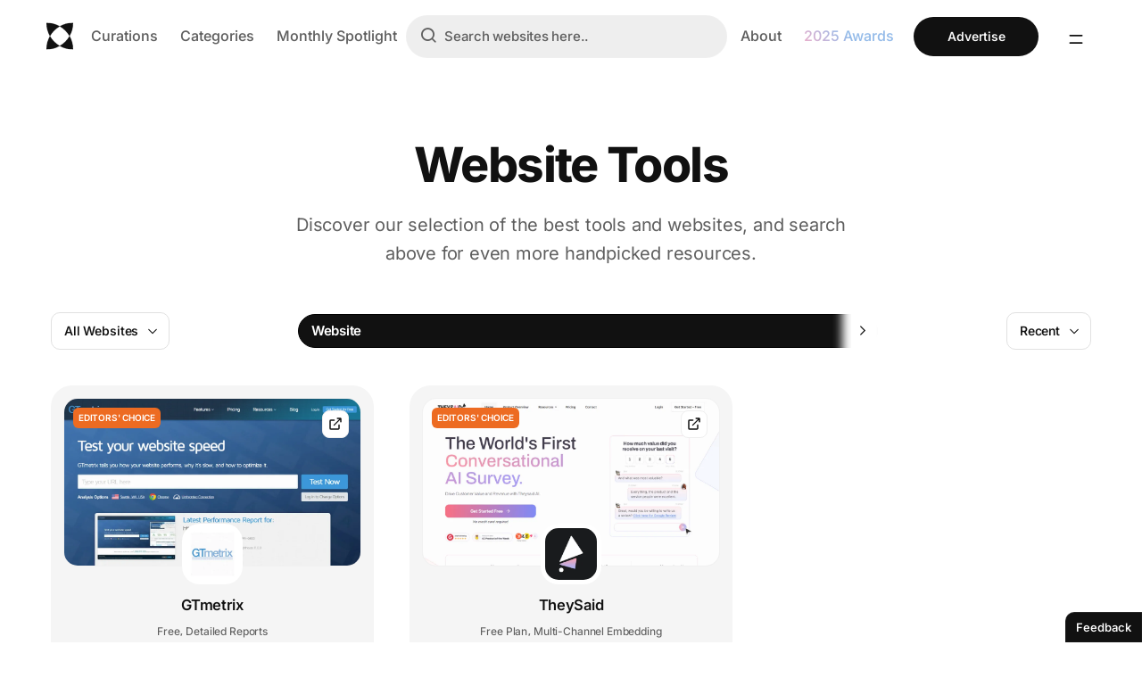

--- FILE ---
content_type: text/html; charset=UTF-8
request_url: https://webcurate.co/c/website
body_size: 28910
content:

<!DOCTYPE html>
<html xmlns="http://www.w3.org/1999/xhtml" xml:lang="en-US" lang="en-US">
<head>
  <meta charset="utf-8">
  <meta name="robots" content="noindex" />  <title>2 Best Website Tools and Websites</title>
  <meta name="description" content="Discover our hand-curated selection of the best website tools and websites, to help you get more done. Search our site for more specific and alternate resources.">
  <link rel="canonical" href="https://webcurate.co/c/website">
  <meta property="og:site_name" content="WebCurate" />
  <meta property="og:title" content="2 Best Website Tools and Websites">
  <meta property="og:description" content="Discover our hand-curated selection of the best website tools and websites, to help you get more done. Search our site for more specific and alternate resources.">
  <meta property="og:type" content="website">
  <meta property="og:url" content="https://webcurate.co/c/website">
  <meta property="og:image" content="https://webcurate.co/assets/images/og/main-og-img.png">
  <meta property="og:image:type" content="image/png">
  <meta name="twitter:image" content="https://webcurate.co/assets/images/og/main-og-img.png">
  <meta name="twitter:card" content="summary_large_image">

  <base href="https://webcurate.co/">
  <meta name="viewport" content="width=device-width, initial-scale=1, minimum-scale=1">

  <!-- Simple Analytics -->
<script async src="https://scripts.simpleanalyticscdn.com/latest.js"></script>

<!-- css -->
<link rel="stylesheet" href="assets/css/style.css?397">
<!-- Favicon and Touch Icons  -->
<link rel="apple-touch-icon" sizes="180x180" href="assets/images/favicon/apple-touch-icon.png?v.8">
<link rel="icon" type="image/svg+xml" href="assets/images/favicon/favicon.svg?v.6">
<link rel="icon" type="image/png" sizes="32x32" href="assets/images/favicon/favicon-32x32.png?v.6">
<link rel="icon" type="image/png" sizes="16x16" href="assets/images/favicon/favicon-16x16.png?v.6">
<link rel="mask-icon" href="assets/images/favicon/safari-pinned-tab.svg?v.6" color="#ffffff">
<link rel="manifest" href="assets/images/favicon/site.webmanifest?v.6">
<link rel="shortcut icon" href="assets/images/favicon/favicon.ico?v.9" />
<meta name="theme-color" content="#ffffff">
<meta name="theme-color" content="#121212">

<input type="text" name="url" value="https://webcurate.co/" hidden>


    <div class="modal fade popup" id="reportModal" tabindex="-1" role="dialog" aria-hidden="true">
        <div class="modal-dialog modal-dialog-centered" role="document">
            <div class="modal-content">
              <button type="button" class="close" data-dismiss="modal" aria-label="Close">
                    
    <svg width="20" height="20" style="margin-top: 18px" viewBox="0 0 24 24" fill="none" xmlns="http://www.w3.org/2000/svg">
    <path d="M17.6585 4.92888C18.049 4.53836 18.6822 4.53835 19.0727 4.92888C19.4632 5.3194 19.4632 5.95257 19.0727 6.34309L13.4158 12L19.0727 17.6568C19.4632 18.0473 19.4632 18.6805 19.0727 19.071C18.6822 19.4615 18.049 19.4615 17.6585 19.071L12.0016 13.4142L6.34481 19.071C6.3387 19.0771 6.33254 19.0831 6.32632 19.089C5.93455 19.4614 5.31501 19.4554 4.93059 19.071C4.6377 18.7781 4.56447 18.3487 4.71092 17.9876C4.75973 17.8672 4.83296 17.7544 4.93059 17.6568L10.5874 12L4.93059 6.34314C4.54006 5.95262 4.54006 5.31945 4.93059 4.92893C5.32111 4.5384 5.95428 4.5384 6.3448 4.92893L12.0016 10.5857L17.6585 4.92888Z" fill="black"/>
    </svg>
    
                </button>
                <div class="modal-body">
                    <span class="modal-title">Report</span>
                    <span class="modal-subtitle report-modal-subtitle">Tell us why you're reporting 'Figma'.</span>

                    <div class="widget-category-checkbox mb-30 modal-checkbox-wrap">
                      <div class="content-wg-category-checkbox">
                          <form action="#">
                              <label>Broken Link
                                  <input type="checkbox" value="Broken Link" wfd-id="id3">
                                  <span class="btn-checkbox"></span>
                              </label><br>
                              <label>Wrong Category
                                  <input type="checkbox" value="Wrong Category" wfd-id="id4">
                                  <span class="btn-checkbox"></span>
                              </label><br>
                              <label>Wrong information
                                  <input type="checkbox" value="Wrong information" wfd-id="id5">
                                  <span class="btn-checkbox"></span>
                              </label><br>
                              <label>Other
                                  <input type="checkbox" value="Other" wfd-id="id6">
                                  <span class="btn-checkbox"></span>
                              </label><br>
                          </form>
                      </div>
                  </div>

                  <fieldset>
                      <input type="email" class="password-input modal-input modal-input-email" id="report_email" placeholder="Your email (Optional)" name="email" value="" aria-required="true">
                  </fieldset>
                  <fieldset class="description">
                      <textarea class="password-input modal-input report-modal" id="report_msg" rows="6" cols="80" placeholder="Message (Optional)" name="description" tabindex="2" value="" aria-required="true" required></textarea>
                  </fieldset>
                  <div class="modal-btn-wrap">
                    <div id="report-send-btn" class="tf-button style-1 h50">Send</div>
                  </div>

                </div>
            </div>
        </div>
    </div>
    
  <div class="modal fade popup" id="featuredBadgeModal" tabindex="-1" role="dialog" aria-hidden="true">
      <div class="modal-dialog modal-dialog-centered modal-dialog-featured-badge" role="document">
          <div class="modal-content">
            <button type="button" class="close" data-dismiss="modal" aria-label="Close">
                  
    <svg width="20" height="20" style="margin-top: 18px" viewBox="0 0 24 24" fill="none" xmlns="http://www.w3.org/2000/svg">
    <path d="M17.6585 4.92888C18.049 4.53836 18.6822 4.53835 19.0727 4.92888C19.4632 5.3194 19.4632 5.95257 19.0727 6.34309L13.4158 12L19.0727 17.6568C19.4632 18.0473 19.4632 18.6805 19.0727 19.071C18.6822 19.4615 18.049 19.4615 17.6585 19.071L12.0016 13.4142L6.34481 19.071C6.3387 19.0771 6.33254 19.0831 6.32632 19.089C5.93455 19.4614 5.31501 19.4554 4.93059 19.071C4.6377 18.7781 4.56447 18.3487 4.71092 17.9876C4.75973 17.8672 4.83296 17.7544 4.93059 17.6568L10.5874 12L4.93059 6.34314C4.54006 5.95262 4.54006 5.31945 4.93059 4.92893C5.32111 4.5384 5.95428 4.5384 6.3448 4.92893L12.0016 10.5857L17.6585 4.92888Z" fill="black"/>
    </svg>
    
              </button>
              <div class="modal-body">
                  <span class="modal-title">Embed Badge</span>
                  <span class="modal-subtitle" id="embed-badge-subtitle">Tell us why you're reporting 'Figma'.</span>

                  <div id="embed-badge-white" class="embed-badge-wrap embed-border">
                  
    <svg xmlns="http://www.w3.org/2000/svg" width="251" height="55" fill="none" viewBox="0 0 251 55"><path style=" fill: #fff; " fill="white" stroke="#B0B0B0" d="M240 1H11C5.477 1 1 5.477 1 11v33c0 5.523 4.477 10 10 10h229c5.523 0 10-4.477 10-10V11c0-5.523-4.477-10-10-10Z"/><path style=" fill: #111111; " fill="#111111" fill-rule="evenodd" d="M18.3 26.97a29.862 29.862 0 0 0-4.013 15c5.464 0 10.588-1.46 15-4.013a29.862 29.862 0 0 0 15 4.014c0-5.465-1.46-10.588-4.013-15a29.862 29.862 0 0 0 4.013-15 29.862 29.862 0 0 0-15 4.013 29.862 29.862 0 0 0-15-4.013c0 5.464 1.461 10.587 4.014 15Zm0 0a30.148 30.148 0 0 0 10.987 10.987 30.148 30.148 0 0 0 10.987-10.986 30.148 30.148 0 0 0-10.987-10.987 30.148 30.148 0 0 0-10.986 10.987Z" clip-rule="evenodd"/><path style=" fill: #111111; " fill="#111111" stroke="#FF3737" stroke-width="0.0617633" d="M124.491 40.178h.001c.58.347 1.253.52 2.018.52.774 0 1.452-.173 2.032-.52h.001c.579-.355.983-.805 1.208-1.35l.011-.026-.026-.013-1.377-.668-.026-.012-.014.026a2.01 2.01 0 0 1-.699.74c-.291.19-.655.286-1.096.286-.568 0-1.047-.173-1.44-.52-.375-.34-.594-.798-.654-1.379h5.511l.006-.023c.029-.113.047-.235.057-.366.018-.13.028-.262.028-.392 0-.664-.159-1.272-.477-1.824a3.573 3.573 0 0 0-1.29-1.346c-.543-.337-1.17-.505-1.88-.505a3.63 3.63 0 0 0-3.253 1.921c-.328.59-.491 1.262-.491 2.018 0 .737.163 1.405.491 2.003.327.598.78 1.075 1.359 1.43Zm3.125-5.44c.338.302.524.691.558 1.17h-3.699c.105-.524.326-.927.664-1.212a1.871 1.871 0 0 1 1.246-.438c.474 0 .884.16 1.231.48ZM120.356 37.98v-3.446h1.78v-1.563h-1.78v-2.323H118.625v1.227c0 .355-.1.624-.296.812h-.001c-.187.188-.456.283-.813.283h-.253V34.534h1.363v3.446c0 .83.229 1.48.69 1.94.462.462 1.12.691 1.969.691.131 0 .275-.004.433-.014a2.9 2.9 0 0 0 .436-.056l.024-.005V39.14l-.035.005c-.175.028-.34.042-.496.042-.349 0-.617-.056-.805-.163a.942.942 0 0 1-.376-.444 1.668 1.668 0 0 1-.109-.6ZM115.104 39.748v.782h1.633v-5.037c0-.525-.131-.99-.395-1.394a2.626 2.626 0 0 0-1.097-.942c-.459-.234-.997-.351-1.613-.351-.746 0-1.415.182-2.004.547h-.001c-.579.365-.978.833-1.194 1.406l-.01.026.025.013 1.446.723.03.015.013-.032c.137-.346.355-.62.656-.82.301-.21.647-.314 1.039-.314.412 0 .743.105.996.313a.998.998 0 0 1 .378.81v.212l-2.437.523c-.763.167-1.358.438-1.78.813a1.773 1.773 0 0 0-.636 1.4c0 .432.113.819.339 1.158.226.339.545.607.958.803.413.197.899.295 1.459.295.898 0 1.63-.316 2.195-.95Zm-.098-2.728v.462c0 .347-.082.661-.246.944a1.816 1.816 0 0 1-.684.656 1.987 1.987 0 0 1-.972.232c-.357 0-.637-.077-.844-.23a.788.788 0 0 1-.307-.657c0-.222.084-.414.254-.575h.001c.171-.172.406-.29.708-.354l2.09-.478ZM105.371 40.498v.031H107.102v-4.272c0-.579.156-1.02.464-1.328.318-.318.727-.477 1.23-.477h.934v-1.563h-.726c-.467 0-.88.088-1.237.267-.317.154-.571.408-.762.76V32.973h-1.634V40.498ZM97.402 32.971h-.03V37.661c0 .579.121 1.099.365 1.558.243.459.58.82 1.012 1.083.432.263.93.394 1.49.394.468 0 .885-.09 1.252-.268.342-.171.615-.405.817-.702v.802h1.648V32.973H102.225v4.48c0 .504-.146.903-.436 1.202-.281.29-.653.436-1.119.436-.475 0-.856-.146-1.145-.436-.281-.299-.423-.698-.423-1.202v-4.48h-1.7ZM89.954 40.304a5.384 5.384 0 0 0 2.07.392c.727 0 1.385-.126 1.974-.378a4.52 4.52 0 0 0 1.498-.994c.41-.41.705-.86.883-1.346l.01-.026-.026-.013-1.558-.75-.03-.015-.012.03a2.953 2.953 0 0 1-1.032 1.336c-.476.339-1.044.509-1.706.509-.672 0-1.26-.157-1.764-.468a3.21 3.21 0 0 1-1.185-1.31c-.285-.56-.428-1.213-.428-1.96 0-.738.143-1.386.428-1.947a3.21 3.21 0 0 1 1.185-1.309c.504-.312 1.092-.468 1.764-.468.661 0 1.23.175 1.706.522.478.34.821.78 1.032 1.322l.012.03.03-.014 1.558-.75.025-.013-.01-.026a3.696 3.696 0 0 0-.882-1.346 4.518 4.518 0 0 0-1.498-.994c-.589-.252-1.247-.378-1.973-.378-.755 0-1.45.135-2.085.406a4.832 4.832 0 0 0-1.637 1.12 5.245 5.245 0 0 0-1.091 1.706 5.895 5.895 0 0 0-.378 2.139c0 .782.126 1.5.378 2.153a5.244 5.244 0 0 0 1.091 1.707 5.162 5.162 0 0 0 1.651 1.133ZM80.798 40.43c.44.177.917.266 1.43.266a3.73 3.73 0 0 0 3.323-1.935 4.017 4.017 0 0 0 .505-2.004c0-.746-.173-1.42-.519-2.017a3.773 3.773 0 0 0-1.373-1.416 3.632 3.632 0 0 0-1.922-.52c-.513 0-.98.09-1.402.267a2.664 2.664 0 0 0-.959.682V30.107h-1.73v10.422h1.633V39.705c.272.308.61.549 1.014.724Zm2.388-1.64c-.329.2-.703.3-1.124.3-.431 0-.81-.096-1.139-.287a2.22 2.22 0 0 1-.767-.822 2.643 2.643 0 0 1-.275-1.224c0-.459.092-.862.275-1.209.192-.357.448-.636.768-.837.328-.2.707-.3 1.138-.3.421 0 .795.1 1.124.3.329.202.59.48.781.837.192.357.289.76.289 1.21 0 .449-.096.852-.288 1.208a2.183 2.183 0 0 1-.782.823ZM71.751 40.178c.58.347 1.254.52 2.019.52.774 0 1.452-.173 2.032-.52.58-.355.984-.805 1.209-1.35l.011-.026-.026-.013-1.377-.668-.026-.012-.014.026a2.006 2.006 0 0 1-.7.74c-.29.19-.655.286-1.095.286-.568 0-1.047-.173-1.44-.52-.375-.34-.594-.798-.654-1.379h5.511l.006-.023c.028-.113.047-.235.056-.366.02-.13.028-.262.028-.392 0-.664-.158-1.272-.476-1.824a3.566 3.566 0 0 0-1.29-1.346c-.544-.337-1.17-.505-1.88-.505a3.632 3.632 0 0 0-3.254 1.921c-.327.59-.49 1.262-.49 2.018 0 .737.163 1.405.49 2.003.327.598.78 1.075 1.36 1.43Zm3.124-5.44c.339.302.525.691.559 1.17h-3.699c.104-.524.326-.927.664-1.212a1.87 1.87 0 0 1 1.246-.438c.474 0 .884.16 1.23.48ZM58.682 40.506l.006.023h2.245l.006-.023 1.959-7.876 1.945 7.876.005.023h2.246l.006-.023 2.725-10.36.01-.04h-1.871l-.006.024-2 7.931-1.932-7.93-.005-.024H61.844l-.005.023-1.918 7.945-2-7.945-.006-.023H55.96l.01.038 2.712 10.361Z"/><path style="fill: #8C8C8C;" fill="#8C8C8C" d="M117.916 14.06v6.546h-1.195l-2.848-4.12h-.048v4.12h-1.384V14.06h1.215l2.825 4.117h.058V14.06h1.377ZM111.417 17.333c0 .714-.135 1.32-.406 1.822-.268.5-.635.883-1.099 1.147a3.108 3.108 0 0 1-1.56.393 3.098 3.098 0 0 1-1.566-.396 2.82 2.82 0 0 1-1.096-1.148c-.269-.5-.403-1.106-.403-1.818 0-.714.134-1.321.403-1.822.268-.5.634-.882 1.096-1.144a3.098 3.098 0 0 1 1.566-.396c.578 0 1.097.132 1.56.396.464.262.831.643 1.099 1.144.271.5.406 1.108.406 1.822Zm-1.403 0c0-.462-.069-.852-.208-1.17a1.581 1.581 0 0 0-.578-.722 1.555 1.555 0 0 0-.876-.246 1.56 1.56 0 0 0-.876.246 1.6 1.6 0 0 0-.581.722c-.137.318-.205.708-.205 1.17 0 .462.068.852.205 1.17a1.6 1.6 0 0 0 .581.722c.25.164.542.246.876.246.335 0 .627-.082.876-.246.249-.164.442-.405.578-.722.139-.318.208-.708.208-1.17ZM99.09 20.606h-2.32V14.06h2.339c.658 0 1.225.132 1.7.394.475.26.841.633 1.097 1.121.257.488.386 1.072.386 1.752 0 .682-.129 1.268-.386 1.758-.256.49-.624.866-1.103 1.128-.477.262-1.048.393-1.713.393Zm-.937-1.186h.88c.408 0 .752-.072 1.032-.217.281-.147.492-.374.632-.68.143-.31.215-.708.215-1.196 0-.484-.072-.879-.215-1.186a1.383 1.383 0 0 0-.629-.677c-.28-.145-.623-.218-1.032-.218h-.883v4.174ZM91.26 20.606V14.06h4.41v1.141h-3.026v1.56h2.8v1.141h-2.8v1.563h3.04v1.141H91.26ZM85.353 20.606V14.06h2.583c.494 0 .916.089 1.265.266.352.175.62.423.803.744.185.32.278.696.278 1.129 0 .434-.094.808-.281 1.121-.188.312-.46.55-.816.716-.353.167-.781.25-1.284.25h-1.73v-1.113h1.506c.264 0 .484-.036.658-.108a.782.782 0 0 0 .39-.326 1.03 1.03 0 0 0 .131-.54c0-.218-.043-.4-.13-.55a.803.803 0 0 0-.394-.339 1.613 1.613 0 0 0-.661-.118h-.934v5.414h-1.383Zm3.535-2.979 1.627 2.979h-1.528l-1.591-2.979h1.492ZM82.832 14.06h1.384v4.251c0 .477-.114.895-.342 1.253a2.287 2.287 0 0 1-.95.837c-.406.199-.88.298-1.422.298-.543 0-1.018-.1-1.425-.298-.407-.2-.723-.479-.95-.837-.225-.358-.338-.776-.338-1.253v-4.25h1.384v4.132c0 .25.054.47.163.665.11.194.266.346.467.457.2.11.433.166.7.166.268 0 .501-.055.7-.166.2-.111.354-.263.463-.457.11-.194.166-.416.166-.665V14.06ZM72.527 15.201v-1.14h5.376v1.14H75.9v5.405h-1.368v-5.405h-2.004ZM67.971 20.606h-1.483l2.26-6.546h1.783l2.257 6.546h-1.483l-1.64-5.05h-.051l-1.643 5.05Zm-.092-2.573h3.502v1.08H67.88v-1.08ZM61.332 20.606V14.06h4.41v1.141h-3.026v1.56h2.8v1.141h-2.8v1.563h3.04v1.141h-4.424ZM56.068 20.606V14.06h4.334v1.141h-2.95v1.56h2.663v1.141h-2.663v2.704h-1.384Z"/><g clip-path="url(#clip0_4647_826)"><path style=" fill: url(#paint0_linear_4647_826); " fill="url(#paint0_linear_4647_826)" d="M217.278 30.643c.04 1.217 1.528 1.785 2.371.904.355-.37.888-.514 1.381-.37 1.17.341 2.176-.894 1.601-1.969-.241-.451-.212-1 .076-1.423.687-1.01-.183-2.348-1.384-2.132a1.382 1.382 0 0 1-1.333-.51c-.75-.96-2.288-.549-2.457.66a1.382 1.382 0 0 1-.899 1.106c-1.149.414-1.233 2.008-.134 2.54.462.222.761.682.778 1.194Zm6.755 9.066a2 2 0 0 1-2.719.728l-2.551-1.456a2 2 0 0 0-1.509-.195l-2.749.737a2 2 0 0 1-2.45-1.415l-.736-2.749a2 2 0 0 0-.924-1.21l-2.536-1.48a2 2 0 0 1-.729-2.719l1.456-2.551c.262-.458.332-1 .195-1.51l-.736-2.748a2 2 0 0 1 1.414-2.45l2.749-.737a2.002 2.002 0 0 0 1.21-.923l1.481-2.537a2 2 0 0 1 2.718-.728l2.552 1.456a2 2 0 0 0 1.509.195l2.749-.737a2 2 0 0 1 2.449 1.415l.737 2.749c.136.509.468.944.923 1.21l2.537 1.48a2.001 2.001 0 0 1 .729 2.72l-1.457 2.55c-.261.458-.331 1-.195 1.51l.737 2.748a2 2 0 0 1-1.414 2.45l-2.749.737a2.002 2.002 0 0 0-1.21.923l-1.481 2.537Z"/></g><defs><linearGradient id="paint0_linear_4647_826" x1="224.131" x2="216.045" y1="11.3084" y2="41.0074" gradientUnits="userSpaceOnUse"><stop stop-color="#DCADEC"/><stop offset="0.166667" stop-color="#F5E3C6"/><stop offset="0.328125" stop-color="#D3B7EA"/><stop offset="0.432292" stop-color="#F0C6D0"/><stop offset="0.567708" stop-color="#B2EFD6"/><stop offset="0.671875" stop-color="#F5E5C5"/><stop offset="0.848958" stop-color="#FDCEC6"/><stop offset="1" stop-color="#D6ADED"/></linearGradient><clipPath id="clip0_4647_826"><path fill="white" d="M200.363 17.073 230.494 9l8.074 30.13-30.131 8.074z"/></clipPath></defs></svg>
    
                  </div>

                  <div id="embed-badge-dark" class="embed-badge-wrap">
                  
    <svg xmlns="http://www.w3.org/2000/svg" width="251" height="55" fill="none" viewBox="0 0 251 55"><path style=" fill: #111111 " fill="#111111" stroke="#111111" d="M240 1H11C5.477 1 1 5.477 1 11v33c0 5.523 4.477 10 10 10h229c5.523 0 10-4.477 10-10V11c0-5.523-4.477-10-10-10Z"/><path style=" fill: #FEFEFE " fill="#FEFEFE" fill-rule="evenodd" d="M18.3 26.97a29.862 29.862 0 0 0-4.013 15c5.464 0 10.588-1.46 15-4.013a29.862 29.862 0 0 0 15 4.014c0-5.465-1.46-10.588-4.013-15a29.862 29.862 0 0 0 4.013-15 29.862 29.862 0 0 0-15 4.013 29.862 29.862 0 0 0-15-4.013c0 5.464 1.461 10.587 4.014 15Zm0 0a30.148 30.148 0 0 0 10.987 10.987 30.148 30.148 0 0 0 10.987-10.986 30.148 30.148 0 0 0-10.987-10.987 30.148 30.148 0 0 0-10.986 10.987Z" clip-rule="evenodd"/><path style=" fill: #FEFEFE " fill="#FEFEFE" stroke="#111111" stroke-width="0.0617633" d="M124.491 40.178h.001c.58.347 1.253.52 2.018.52.774 0 1.452-.173 2.032-.52h.001c.579-.355.983-.805 1.208-1.35l.011-.026-.026-.013-1.377-.668-.026-.012-.014.026a2.01 2.01 0 0 1-.699.74c-.291.19-.655.286-1.096.286-.568 0-1.047-.173-1.44-.52-.375-.34-.594-.798-.654-1.379h5.511l.006-.023c.029-.113.047-.235.057-.366.018-.13.028-.262.028-.392 0-.664-.159-1.272-.477-1.824a3.573 3.573 0 0 0-1.29-1.346c-.543-.337-1.17-.505-1.88-.505a3.63 3.63 0 0 0-3.253 1.921c-.328.59-.491 1.262-.491 2.018 0 .737.163 1.405.491 2.003.327.598.78 1.075 1.359 1.43Zm3.125-5.44c.338.302.524.691.558 1.17h-3.699c.105-.524.326-.927.664-1.212a1.871 1.871 0 0 1 1.246-.438c.474 0 .884.16 1.231.48ZM120.356 37.98v-3.446h1.78v-1.563h-1.78v-2.323H118.625v1.227c0 .355-.1.624-.296.812h-.001c-.187.188-.456.283-.813.283h-.253V34.534h1.363v3.446c0 .83.229 1.48.69 1.94.462.462 1.12.691 1.969.691.131 0 .275-.004.433-.014a2.9 2.9 0 0 0 .436-.056l.024-.005V39.14l-.035.005c-.175.028-.34.042-.496.042-.349 0-.617-.056-.805-.163a.942.942 0 0 1-.376-.444 1.668 1.668 0 0 1-.109-.6ZM115.104 39.748v.782h1.633v-5.037c0-.525-.131-.99-.395-1.394a2.626 2.626 0 0 0-1.097-.942c-.459-.234-.997-.351-1.613-.351-.746 0-1.415.182-2.004.547h-.001c-.579.365-.978.833-1.194 1.406l-.01.026.025.013 1.446.723.03.015.013-.032c.137-.346.355-.62.656-.82.301-.21.647-.314 1.039-.314.412 0 .743.105.996.313a.998.998 0 0 1 .378.81v.212l-2.437.523c-.763.167-1.358.438-1.78.813a1.773 1.773 0 0 0-.636 1.4c0 .432.113.819.339 1.158.226.339.545.607.958.803.413.197.899.295 1.459.295.898 0 1.63-.316 2.195-.95Zm-.098-2.728v.462c0 .347-.082.661-.246.944a1.816 1.816 0 0 1-.684.656 1.987 1.987 0 0 1-.972.232c-.357 0-.637-.077-.844-.23a.788.788 0 0 1-.307-.657c0-.222.084-.414.254-.575h.001c.171-.172.406-.29.708-.354l2.09-.478ZM105.371 40.498v.031H107.102v-4.272c0-.579.156-1.02.464-1.328.318-.318.727-.477 1.23-.477h.934v-1.563h-.726c-.467 0-.88.088-1.237.267-.317.154-.571.408-.762.76V32.973h-1.634V40.498ZM97.402 32.971h-.03V37.661c0 .579.121 1.099.365 1.558.243.459.58.82 1.012 1.083.432.263.93.394 1.49.394.468 0 .885-.09 1.252-.268.342-.171.615-.405.817-.702v.802h1.648V32.973H102.225v4.48c0 .504-.146.903-.436 1.202-.281.29-.653.436-1.119.436-.475 0-.856-.146-1.145-.436-.281-.299-.423-.698-.423-1.202v-4.48h-1.7ZM89.954 40.304a5.384 5.384 0 0 0 2.07.392c.727 0 1.385-.126 1.974-.378a4.52 4.52 0 0 0 1.498-.994c.41-.41.705-.86.883-1.346l.01-.026-.026-.013-1.558-.75-.03-.015-.012.03a2.953 2.953 0 0 1-1.032 1.336c-.476.339-1.044.509-1.706.509-.672 0-1.26-.157-1.764-.468a3.21 3.21 0 0 1-1.185-1.31c-.285-.56-.428-1.213-.428-1.96 0-.738.143-1.386.428-1.947a3.21 3.21 0 0 1 1.185-1.309c.504-.312 1.092-.468 1.764-.468.661 0 1.23.175 1.706.522.478.34.821.78 1.032 1.322l.012.03.03-.014 1.558-.75.025-.013-.01-.026a3.696 3.696 0 0 0-.882-1.346 4.518 4.518 0 0 0-1.498-.994c-.589-.252-1.247-.378-1.973-.378-.755 0-1.45.135-2.085.406a4.832 4.832 0 0 0-1.637 1.12 5.245 5.245 0 0 0-1.091 1.706 5.895 5.895 0 0 0-.378 2.139c0 .782.126 1.5.378 2.153a5.244 5.244 0 0 0 1.091 1.707 5.162 5.162 0 0 0 1.651 1.133ZM80.798 40.43c.44.177.917.266 1.43.266a3.73 3.73 0 0 0 3.323-1.935 4.017 4.017 0 0 0 .505-2.004c0-.746-.173-1.42-.519-2.017a3.773 3.773 0 0 0-1.373-1.416 3.632 3.632 0 0 0-1.922-.52c-.513 0-.98.09-1.402.267a2.664 2.664 0 0 0-.959.682V30.107h-1.73v10.422h1.633V39.705c.272.308.61.549 1.014.724Zm2.388-1.64c-.329.2-.703.3-1.124.3-.431 0-.81-.096-1.139-.287a2.22 2.22 0 0 1-.767-.822 2.643 2.643 0 0 1-.275-1.224c0-.459.092-.862.275-1.209.192-.357.448-.636.768-.837.328-.2.707-.3 1.138-.3.421 0 .795.1 1.124.3.329.202.59.48.781.837.192.357.289.76.289 1.21 0 .449-.096.852-.288 1.208a2.183 2.183 0 0 1-.782.823ZM71.751 40.178c.58.347 1.254.52 2.019.52.774 0 1.452-.173 2.032-.52.58-.355.984-.805 1.209-1.35l.011-.026-.026-.013-1.377-.668-.026-.012-.014.026a2.006 2.006 0 0 1-.7.74c-.29.19-.655.286-1.095.286-.568 0-1.047-.173-1.44-.52-.375-.34-.594-.798-.654-1.379h5.511l.006-.023c.028-.113.047-.235.056-.366.02-.13.028-.262.028-.392 0-.664-.158-1.272-.476-1.824a3.566 3.566 0 0 0-1.29-1.346c-.544-.337-1.17-.505-1.88-.505a3.632 3.632 0 0 0-3.254 1.921c-.327.59-.49 1.262-.49 2.018 0 .737.163 1.405.49 2.003.327.598.78 1.075 1.36 1.43Zm3.124-5.44c.339.302.525.691.559 1.17h-3.699c.104-.524.326-.927.664-1.212a1.87 1.87 0 0 1 1.246-.438c.474 0 .884.16 1.23.48ZM58.682 40.506l.006.023h2.245l.006-.023 1.959-7.876 1.945 7.876.005.023h2.246l.006-.023 2.725-10.36.01-.04h-1.871l-.006.024-2 7.931-1.932-7.93-.005-.024H61.844l-.005.023-1.918 7.945-2-7.945-.006-.023H55.96l.01.038 2.712 10.361Z"/><path style=" fill: #8C8C8C " fill="#8C8C8C" d="M117.916 14.06v6.546h-1.195l-2.848-4.12h-.048v4.12h-1.384V14.06h1.215l2.825 4.117h.058V14.06h1.377ZM111.417 17.333c0 .714-.135 1.32-.406 1.822-.268.5-.635.883-1.099 1.147a3.108 3.108 0 0 1-1.56.393 3.098 3.098 0 0 1-1.566-.396 2.82 2.82 0 0 1-1.096-1.148c-.269-.5-.403-1.106-.403-1.818 0-.714.134-1.321.403-1.822.268-.5.634-.882 1.096-1.144a3.098 3.098 0 0 1 1.566-.396c.578 0 1.097.132 1.56.396.464.262.831.643 1.099 1.144.271.5.406 1.108.406 1.822Zm-1.403 0c0-.462-.069-.852-.208-1.17a1.581 1.581 0 0 0-.578-.722 1.555 1.555 0 0 0-.876-.246 1.56 1.56 0 0 0-.876.246 1.6 1.6 0 0 0-.581.722c-.137.318-.205.708-.205 1.17 0 .462.068.852.205 1.17a1.6 1.6 0 0 0 .581.722c.25.164.542.246.876.246.335 0 .627-.082.876-.246.249-.164.442-.405.578-.722.139-.318.208-.708.208-1.17ZM99.09 20.606h-2.32V14.06h2.339c.658 0 1.225.132 1.7.394.475.26.841.633 1.097 1.121.257.488.386 1.072.386 1.752 0 .682-.129 1.268-.386 1.758-.256.49-.624.866-1.103 1.128-.477.262-1.048.393-1.713.393Zm-.937-1.186h.88c.408 0 .752-.072 1.032-.217.281-.147.492-.374.632-.68.143-.31.215-.708.215-1.196 0-.484-.072-.879-.215-1.186a1.383 1.383 0 0 0-.629-.677c-.28-.145-.623-.218-1.032-.218h-.883v4.174ZM91.26 20.606V14.06h4.41v1.141h-3.026v1.56h2.8v1.141h-2.8v1.563h3.04v1.141H91.26ZM85.353 20.606V14.06h2.583c.494 0 .916.089 1.265.266.352.175.62.423.803.744.185.32.278.696.278 1.129 0 .434-.094.808-.281 1.121-.188.312-.46.55-.816.716-.353.167-.781.25-1.284.25h-1.73v-1.113h1.506c.264 0 .484-.036.658-.108a.782.782 0 0 0 .39-.326 1.03 1.03 0 0 0 .131-.54c0-.218-.043-.4-.13-.55a.803.803 0 0 0-.394-.339 1.613 1.613 0 0 0-.661-.118h-.934v5.414h-1.383Zm3.535-2.979 1.627 2.979h-1.528l-1.591-2.979h1.492ZM82.832 14.06h1.384v4.251c0 .477-.114.895-.342 1.253a2.287 2.287 0 0 1-.95.837c-.406.199-.88.298-1.422.298-.543 0-1.018-.1-1.425-.298-.407-.2-.723-.479-.95-.837-.225-.358-.338-.776-.338-1.253v-4.25h1.384v4.132c0 .25.054.47.163.665.11.194.266.346.467.457.2.11.433.166.7.166.268 0 .501-.055.7-.166.2-.111.354-.263.463-.457.11-.194.166-.416.166-.665V14.06ZM72.527 15.201v-1.14h5.376v1.14H75.9v5.405h-1.368v-5.405h-2.004ZM67.971 20.606h-1.483l2.26-6.546h1.783l2.257 6.546h-1.483l-1.64-5.05h-.051l-1.643 5.05Zm-.092-2.573h3.502v1.08H67.88v-1.08ZM61.332 20.606V14.06h4.41v1.141h-3.026v1.56h2.8v1.141h-2.8v1.563h3.04v1.141h-4.424ZM56.068 20.606V14.06h4.334v1.141h-2.95v1.56h2.663v1.141h-2.663v2.704h-1.384Z"/><g clip-path="url(#clip0_4647_643)"><path style=" fill: url(#paint0_linear_4647_643); " fill="url(#paint0_linear_4647_643)" d="M217.278 30.643c.04 1.217 1.528 1.785 2.371.904.355-.37.888-.514 1.381-.37 1.17.341 2.176-.894 1.601-1.969-.241-.451-.212-1 .076-1.423.687-1.01-.183-2.348-1.384-2.132a1.382 1.382 0 0 1-1.333-.51c-.75-.96-2.288-.549-2.457.66a1.382 1.382 0 0 1-.899 1.106c-1.149.414-1.233 2.008-.134 2.54.462.222.761.682.778 1.194Zm6.755 9.066a2 2 0 0 1-2.719.728l-2.551-1.456a2 2 0 0 0-1.509-.195l-2.749.737a2 2 0 0 1-2.45-1.415l-.736-2.749a2 2 0 0 0-.924-1.21l-2.536-1.48a2 2 0 0 1-.729-2.719l1.456-2.551c.262-.458.332-1 .195-1.51l-.736-2.748a2 2 0 0 1 1.414-2.45l2.749-.737a2.002 2.002 0 0 0 1.21-.923l1.481-2.537a2 2 0 0 1 2.718-.728l2.552 1.456a2 2 0 0 0 1.509.195l2.749-.737a2 2 0 0 1 2.449 1.415l.737 2.749c.136.509.468.944.923 1.21l2.537 1.48a2.001 2.001 0 0 1 .729 2.72l-1.457 2.55c-.261.458-.331 1-.195 1.51l.737 2.748a2 2 0 0 1-1.414 2.45l-2.749.737a2.002 2.002 0 0 0-1.21.923l-1.481 2.537Z"/></g><defs><linearGradient id="paint0_linear_4647_643" x1="224.131" x2="216.045" y1="11.3084" y2="41.0074" gradientUnits="userSpaceOnUse"><stop stop-color="#DCADEC"/><stop offset="0.166667" stop-color="#F5E3C6"/><stop offset="0.328125" stop-color="#D3B7EA"/><stop offset="0.432292" stop-color="#F0C6D0"/><stop offset="0.567708" stop-color="#B2EFD6"/><stop offset="0.671875" stop-color="#F5E5C5"/><stop offset="0.848958" stop-color="#FDCEC6"/><stop offset="1" stop-color="#D6ADED"/></linearGradient><clipPath id="clip0_4647_643"><path fill="white" d="M200.363 17.073 230.494 9l8.074 30.13-30.131 8.074z"/></clipPath></defs></svg>
    
                  </div>

                <div class="modal-btn-wrap">
                  <div id="featured-badge-copy-btn" class="tf-button style-1 h50 featured-badge-copy-btn">Copy Embed Code</div>
                </div>

              </div>
          </div>
      </div>
  </div>
  
  <div class="modal fade popup" id="feedbackModal" tabindex="-1" role="dialog" aria-hidden="true">
      <div class="modal-dialog modal-dialog-centered feedback-modal-dialog" role="document">
          <div class="modal-content">
            <button type="button" class="close" data-dismiss="modal" aria-label="Close">
                  
    <svg width="20" height="20" style="margin-top: 18px" viewBox="0 0 24 24" fill="none" xmlns="http://www.w3.org/2000/svg">
    <path d="M17.6585 4.92888C18.049 4.53836 18.6822 4.53835 19.0727 4.92888C19.4632 5.3194 19.4632 5.95257 19.0727 6.34309L13.4158 12L19.0727 17.6568C19.4632 18.0473 19.4632 18.6805 19.0727 19.071C18.6822 19.4615 18.049 19.4615 17.6585 19.071L12.0016 13.4142L6.34481 19.071C6.3387 19.0771 6.33254 19.0831 6.32632 19.089C5.93455 19.4614 5.31501 19.4554 4.93059 19.071C4.6377 18.7781 4.56447 18.3487 4.71092 17.9876C4.75973 17.8672 4.83296 17.7544 4.93059 17.6568L10.5874 12L4.93059 6.34314C4.54006 5.95262 4.54006 5.31945 4.93059 4.92893C5.32111 4.5384 5.95428 4.5384 6.3448 4.92893L12.0016 10.5857L17.6585 4.92888Z" fill="black"/>
    </svg>
    
              </button>
              <div class="modal-body">
                  <span class="modal-title">Feedback</span>
                  <span class="modal-subtitle report-modal-subtitle">Please share with us your valuable feedback here.</span>

                <fieldset>
                    <input type="email" class="password-input modal-input modal-input-email" id="feedback_email" placeholder="Email (Optional)" name="email" value="">
                </fieldset>
                <fieldset class="description">
                    <textarea class="password-input modal-input report-modal" id="feedback_msg" rows="6" cols="80" placeholder="Message" name="description" tabindex="2" value="" aria-required="true" required></textarea>
                </fieldset>
                <div class="modal-btn-wrap">
                  <div id="feedback-send-btn" class="tf-button style-1 h50">Send</div>
                </div>

              </div>
          </div>
      </div>
  </div>
  
  <div class="modal fade popup" id="aboutModal" tabindex="-1" role="dialog" aria-hidden="true">
      <div class="modal-dialog modal-dialog-centered modal-about" role="document">
          <div class="modal-content submit-modal-content about-modal-content">
            <button type="button" class="close" data-dismiss="modal" aria-label="Close">
                  
    <svg width="20" height="20" style="margin-top: 18px" viewBox="0 0 24 24" fill="none" xmlns="http://www.w3.org/2000/svg">
    <path d="M17.6585 4.92888C18.049 4.53836 18.6822 4.53835 19.0727 4.92888C19.4632 5.3194 19.4632 5.95257 19.0727 6.34309L13.4158 12L19.0727 17.6568C19.4632 18.0473 19.4632 18.6805 19.0727 19.071C18.6822 19.4615 18.049 19.4615 17.6585 19.071L12.0016 13.4142L6.34481 19.071C6.3387 19.0771 6.33254 19.0831 6.32632 19.089C5.93455 19.4614 5.31501 19.4554 4.93059 19.071C4.6377 18.7781 4.56447 18.3487 4.71092 17.9876C4.75973 17.8672 4.83296 17.7544 4.93059 17.6568L10.5874 12L4.93059 6.34314C4.54006 5.95262 4.54006 5.31945 4.93059 4.92893C5.32111 4.5384 5.95428 4.5384 6.3448 4.92893L12.0016 10.5857L17.6585 4.92888Z" fill="black"/>
    </svg>
    
              </button>
              <div class="modal-body-wrap submit-modal-body-wrap">
              <div class="row">
                <div class="modal-body col-lg-12 about-modal-body">
                  <span class="modal-title submit-tool-modal-title">About</span>
                  <span class="modal-subtitle about-subtitle">WebCurate is a place to discover the newest, most interesting, and useful websites on the internet you never knew existed.</span>

                  <div class="modal-divider"></div>

                  <div class="about-modal-creator-wrap">
                    <div class="about-modal-creator">
                      <img src="https://webcurate.co/assets/images/personal-img.png">
                      <span>Hossein Yazdi</span>
                    </div>
                    <a class="about-modal-social-wrap" rel="nofollow" href="https://twitter.com/hosseinyazdii" target="_blank">
                    <svg width="20" height="20" viewBox="0 0 22 20" fill="#737373" aria-label="X formerly known as Twitter" xmlns="http://www.w3.org/2000/svg" class="h-24 w-24"><title>X icon</title><path d="M16.99 0H20.298L13.071 8.26L21.573 19.5H14.916L9.702 12.683L3.736 19.5H0.426L8.156
                    10.665L0 0H6.826L11.539 6.231L16.99 0ZM15.829 17.52H17.662L5.83 1.876H3.863L15.829
                    17.52Z"></path></svg>
                    </a>
                  </div>

                  <span class="modal-subtitle modal-about-desc">As someone who loves building online things, I've spent years exploring the web and finding amazing tools that make things easier and faster. With so much out there, it can be hard to know where to start.</span>

                  <span class="modal-subtitle modal-about-desc" style=" margin-top: 15px; ">That's why I created WebCurate. Here, you'll find the best online websites I've come across, all in one place. I hope it helps make your online projects easier and more fun!</span>

                </div>
                </div>
              </div>
          </div>
      </div>
  </div>
  
  <div class="modal fade popup" id="sponsorModal" tabindex="-1" role="dialog" aria-hidden="true">
      <div class="modal-dialog modal-dialog-centered modal-sponsor" role="document">
          <div class="modal-content submit-modal-content about-modal-content">
            <button type="button" class="close" data-dismiss="modal" aria-label="Close">
                  
    <svg width="20" height="20" style="margin-top: 18px" viewBox="0 0 24 24" fill="none" xmlns="http://www.w3.org/2000/svg">
    <path d="M17.6585 4.92888C18.049 4.53836 18.6822 4.53835 19.0727 4.92888C19.4632 5.3194 19.4632 5.95257 19.0727 6.34309L13.4158 12L19.0727 17.6568C19.4632 18.0473 19.4632 18.6805 19.0727 19.071C18.6822 19.4615 18.049 19.4615 17.6585 19.071L12.0016 13.4142L6.34481 19.071C6.3387 19.0771 6.33254 19.0831 6.32632 19.089C5.93455 19.4614 5.31501 19.4554 4.93059 19.071C4.6377 18.7781 4.56447 18.3487 4.71092 17.9876C4.75973 17.8672 4.83296 17.7544 4.93059 17.6568L10.5874 12L4.93059 6.34314C4.54006 5.95262 4.54006 5.31945 4.93059 4.92893C5.32111 4.5384 5.95428 4.5384 6.3448 4.92893L12.0016 10.5857L17.6585 4.92888Z" fill="black"/>
    </svg>
    
              </button>
              <div class="modal-body-wrap submit-modal-body-wrap">
              <div class="row">
                <div class="modal-body col-lg-12 about-modal-body">
                  <span class="modal-title submit-tool-modal-title">Advertise</span>
                  <span class="modal-subtitle about-subtitle"> Put your website in the spotlight on our platform and reach more people who need your website.</span>

                  <div class="modal-divider"></div>

                  <span class="modal-title submit-tool-modal-title sponsor-tool-modal-title-2">Opportunities</span>

                  <span class="modal-subtitle sponsor-opportunities-items">
                  <div class="sponsorModalHint">
                    1. Promotional Banner ($99/ 30 Days) 
  <svg data-toggle="modal" data-target="#bannerPreviewModal" role="button" class="pricing-feature-hint" width="24" height="24" viewBox="0 0 24 24" fill="none" xmlns="http://www.w3.org/2000/svg">
  <path d="M11.2756 13.5065C10.9983 13.5065 10.7627 13.2794 10.7993 13.0046C10.8196 12.8526 10.8513 12.7447 10.8945 12.5978C10.8956 12.5942 10.8966 12.5905 10.8977 12.5869C10.9053 12.5613 10.9131 12.5344 10.9213 12.5059C11.0204 12.1735 11.1642 11.9051 11.3528 11.7005C11.5414 11.496 11.7683 11.3106 12.0336 11.1444C12.2317 11.0166 12.4091 10.8839 12.5657 10.7465C12.7223 10.6091 12.8469 10.4573 12.9396 10.2911C13.0323 10.1217 13.0787 9.93313 13.0787 9.72539C13.0787 9.50486 13.0259 9.3115 12.9205 9.14531C12.815 8.97912 12.6728 8.85128 12.4938 8.76179C12.318 8.6723 12.1231 8.62756 11.9089 8.62756C11.7012 8.62756 11.5046 8.6739 11.3193 8.76658C11.1339 8.85607 10.9821 8.9903 10.8638 9.16928C10.8251 9.22677 10.7923 9.28887 10.7652 9.35558C10.6641 9.6049 10.459 9.82606 10.19 9.82606H9.22875C8.94771 9.82606 8.71708 9.59328 8.76178 9.31582C8.82867 8.90053 8.96685 8.54327 9.17632 8.24403C9.46715 7.82535 9.85228 7.51374 10.3317 7.3092C10.8111 7.10145 11.34 6.99758 11.9185 6.99758C12.5545 6.99758 13.117 7.10305 13.606 7.31399C14.095 7.52173 14.4785 7.82376 14.7566 8.22006C15.0346 8.61637 15.1737 9.09418 15.1737 9.65348C15.1737 10.0274 15.1113 10.3598 14.9867 10.6506C14.8652 10.9383 14.6943 11.194 14.4737 11.4177C14.2532 11.6382 13.9927 11.838 13.6923 12.0169C13.4398 12.1672 13.2321 12.3238 13.0691 12.4868C12.9093 12.6498 12.7894 12.8383 12.7095 13.0525C12.7037 13.0687 12.6981 13.0851 12.6926 13.1015C12.6167 13.3313 12.4136 13.5065 12.1716 13.5065H11.2756Z" fill="black"></path>
  <path d="M11.7219 17.0746C11.4023 17.0746 11.1291 16.9628 10.9022 16.7391C10.6784 16.5121 10.5682 16.2405 10.5714 15.9241C10.5682 15.6109 10.6784 15.3424 10.9022 15.1187C11.1291 14.895 11.4023 14.7831 11.7219 14.7831C12.0256 14.7831 12.2924 14.895 12.5226 15.1187C12.7527 15.3424 12.8693 15.6109 12.8725 15.9241C12.8693 16.135 12.8134 16.3284 12.7047 16.5042C12.5993 16.6767 12.4602 16.8158 12.2876 16.9212C12.1151 17.0235 11.9265 17.0746 11.7219 17.0746Z" fill="black"></path>
  <path fill-rule="evenodd" clip-rule="evenodd" d="M22 12C22 17.5228 17.5228 22 12 22C6.47715 22 2 17.5228 2 12C2 6.47715 6.47715 2 12 2C17.5228 2 22 6.47715 22 12ZM20 12C20 16.4183 16.4183 20 12 20C7.58172 20 4 16.4183 4 12C4 7.58172 7.58172 4 12 4C16.4183 4 20 7.58172 20 12Z" fill="black"></path>
  </svg>
  
                  </div>
                  <span>Reserve Now</span>
                  </span>
                  <span class="modal-subtitle sponsor-opportunities-items">

                  <div class="sponsorModalHint">
                    2. Main Header Featuring ($119/ 30 Days) 
  <svg data-toggle="modal" data-target="#featuredHeaderPreviewModal" role="button" class="pricing-feature-hint" width="24" height="24" viewBox="0 0 24 24" fill="none" xmlns="http://www.w3.org/2000/svg">
  <path d="M11.2756 13.5065C10.9983 13.5065 10.7627 13.2794 10.7993 13.0046C10.8196 12.8526 10.8513 12.7447 10.8945 12.5978C10.8956 12.5942 10.8966 12.5905 10.8977 12.5869C10.9053 12.5613 10.9131 12.5344 10.9213 12.5059C11.0204 12.1735 11.1642 11.9051 11.3528 11.7005C11.5414 11.496 11.7683 11.3106 12.0336 11.1444C12.2317 11.0166 12.4091 10.8839 12.5657 10.7465C12.7223 10.6091 12.8469 10.4573 12.9396 10.2911C13.0323 10.1217 13.0787 9.93313 13.0787 9.72539C13.0787 9.50486 13.0259 9.3115 12.9205 9.14531C12.815 8.97912 12.6728 8.85128 12.4938 8.76179C12.318 8.6723 12.1231 8.62756 11.9089 8.62756C11.7012 8.62756 11.5046 8.6739 11.3193 8.76658C11.1339 8.85607 10.9821 8.9903 10.8638 9.16928C10.8251 9.22677 10.7923 9.28887 10.7652 9.35558C10.6641 9.6049 10.459 9.82606 10.19 9.82606H9.22875C8.94771 9.82606 8.71708 9.59328 8.76178 9.31582C8.82867 8.90053 8.96685 8.54327 9.17632 8.24403C9.46715 7.82535 9.85228 7.51374 10.3317 7.3092C10.8111 7.10145 11.34 6.99758 11.9185 6.99758C12.5545 6.99758 13.117 7.10305 13.606 7.31399C14.095 7.52173 14.4785 7.82376 14.7566 8.22006C15.0346 8.61637 15.1737 9.09418 15.1737 9.65348C15.1737 10.0274 15.1113 10.3598 14.9867 10.6506C14.8652 10.9383 14.6943 11.194 14.4737 11.4177C14.2532 11.6382 13.9927 11.838 13.6923 12.0169C13.4398 12.1672 13.2321 12.3238 13.0691 12.4868C12.9093 12.6498 12.7894 12.8383 12.7095 13.0525C12.7037 13.0687 12.6981 13.0851 12.6926 13.1015C12.6167 13.3313 12.4136 13.5065 12.1716 13.5065H11.2756Z" fill="black"></path>
  <path d="M11.7219 17.0746C11.4023 17.0746 11.1291 16.9628 10.9022 16.7391C10.6784 16.5121 10.5682 16.2405 10.5714 15.9241C10.5682 15.6109 10.6784 15.3424 10.9022 15.1187C11.1291 14.895 11.4023 14.7831 11.7219 14.7831C12.0256 14.7831 12.2924 14.895 12.5226 15.1187C12.7527 15.3424 12.8693 15.6109 12.8725 15.9241C12.8693 16.135 12.8134 16.3284 12.7047 16.5042C12.5993 16.6767 12.4602 16.8158 12.2876 16.9212C12.1151 17.0235 11.9265 17.0746 11.7219 17.0746Z" fill="black"></path>
  <path fill-rule="evenodd" clip-rule="evenodd" d="M22 12C22 17.5228 17.5228 22 12 22C6.47715 22 2 17.5228 2 12C2 6.47715 6.47715 2 12 2C17.5228 2 22 6.47715 22 12ZM20 12C20 16.4183 16.4183 20 12 20C7.58172 20 4 16.4183 4 12C4 7.58172 7.58172 4 12 4C16.4183 4 20 7.58172 20 12Z" fill="black"></path>
  </svg>
  
                  </div>
                  <span>Reserve Now</span>
                  </span>

                  <span class="modal-subtitle sponsor-desc">Please reach out for more information and booking.</span>

                  <div class="d-flex">
                    <a class="sponsor-modal-btn" href="/cdn-cgi/l/email-protection#d6beb3babab996a1b3b4b5a3a4b7a2b3f8b5b9e9a5a3b4bcb3b5a2eb97b2a0b3a4a2bfa5b3f681b3b495a3a4b7a2b3"><span class="__cf_email__" data-cfemail="29414c454546695e4c4b4a5c5b485d4c074a46">[email&#160;protected]</span></a>
                    <div class="sponsor-modal-link-copy" id="sponsor-email-copy-btn"><span class="copy" id="sponsor-email-copy-txt">Copy email</span></div>
                  </div>
                </div>
                </div>
              </div>
          </div>
      </div>
  </div>
  
  <div class="modal fade popup" id="submitModal" tabindex="-1" role="dialog" aria-hidden="true">
      <div class="modal-dialog modal-dialog-centered modal-submit" role="document">
          <div class="modal-content submit-modal-content">
            <button type="button" class="close submit-modal-close" data-dismiss="modal" aria-label="Close">
                  
    <svg width="20" height="20" style="margin-top: 18px" viewBox="0 0 24 24" fill="none" xmlns="http://www.w3.org/2000/svg">
    <path d="M17.6585 4.92888C18.049 4.53836 18.6822 4.53835 19.0727 4.92888C19.4632 5.3194 19.4632 5.95257 19.0727 6.34309L13.4158 12L19.0727 17.6568C19.4632 18.0473 19.4632 18.6805 19.0727 19.071C18.6822 19.4615 18.049 19.4615 17.6585 19.071L12.0016 13.4142L6.34481 19.071C6.3387 19.0771 6.33254 19.0831 6.32632 19.089C5.93455 19.4614 5.31501 19.4554 4.93059 19.071C4.6377 18.7781 4.56447 18.3487 4.71092 17.9876C4.75973 17.8672 4.83296 17.7544 4.93059 17.6568L10.5874 12L4.93059 6.34314C4.54006 5.95262 4.54006 5.31945 4.93059 4.92893C5.32111 4.5384 5.95428 4.5384 6.3448 4.92893L12.0016 10.5857L17.6585 4.92888Z" fill="black"/>
    </svg>
    
              </button>
              <div class="modal-body-wrap submit-modal-body-wrap">
              <div class="row">
                <div class="modal-body modal-submit-first-wrap col-lg-6">
                    <span class="modal-title submit-modal-pricing-title">Submission Price</span>
                    <div class="modal-subtitle submit-modal-pricing">
                      <div class="pricing-value-wrap d-flex">
                        <span class="submit-modal-pricing-symbol">
                          <?xml version="1.0" encoding="utf-8"?><svg xmlns="http://www.w3.org/2000/svg" xml:space="preserve" id="Layer_1" x="0px" y="0px" style="width: 16px;" version="1.1" viewBox="0 0 50 80"><path d="M49.5 52c0 4-1 7.5-3.1 10.6-2 3-4.9 5.4-8.5 7.1-1.8.9-3.7 1.5-5.8 1.9v7.8H18.7v-7.9c-1.8-.4-3.6-1-5.3-1.8-3.6-1.7-6.5-4.1-8.7-7.2-2.3-3.1-3.7-6.8-4.3-11l-.1-1 13.2-2.1.2.9c.7 3.1 2.2 5.5 4.4 7.3 2.2 1.8 4.9 2.7 8.1 2.7 3 0 5.4-.7 7.3-2 1.9-1.3 2.7-2.9 2.7-4.7 0-1.2-.4-2.2-1.1-3-.7-.8-2-1.5-3.8-2.1l-14.9-4.6c-2.2-.7-4.2-1.6-5.9-2.6S7.4 38 6.2 36.6C3.8 34 2.6 30.5 2.6 26.4c0-3.9.9-7.2 2.8-10.2 1.9-2.9 4.5-5.1 7.9-6.6 1.7-.8 3.5-1.3 5.4-1.7V.2h13.4v8c1.4.4 2.8.8 4 1.4 3.3 1.4 6 3.5 8.2 6.3 2.2 2.7 3.8 6 4.8 9.9l.3 1-13.8 2.5-.2-.9c-.4-1.7-1-3.1-2-4.3-1-1.2-2.2-2.2-3.6-2.9-1.4-.7-3-1.1-4.8-1.2h-.4c-1.6 0-3 .2-4.2.7-1.4.5-2.4 1.3-3.2 2.2-.7.9-1.1 1.8-1.1 2.9 0 1.1.5 2.1 1.5 3 1.1.9 2.9 1.8 5.5 2.5l10.7 3c5.4 1.6 9.5 3.7 12 6.6 2.4 2.9 3.7 6.6 3.7 11.1z" style="fill-rule:evenodd;clip-rule:evenodd;fill:#fff"/></svg>
                        </span>
                        <span class="submit-modal-pricing-num" id="submit-modal-pricing">3</span>
                        <span class="submit-modal-pricing-num sm-discount-num d-none">3</span>
                        <span class="submit-modal-pricing-currency">USD.</span>
                      </div>
                      <div class="modal-featured-tool-wrap"><span>FEATURED</span></div>
                    </div>
                    <ul>
                      <li>
    <svg width="24" height="24" viewBox="0 0 24 24" fill="none" xmlns="http://www.w3.org/2000/svg">
    <path d="M16.5001 8.99998C16.8906 9.3905 16.8906 10.0237 16.5001 10.4142L11.7072 15.2071C11.3167 15.5976 10.6835 15.5976 10.293 15.2071L8.0001 12.9142C7.60958 12.5237 7.60958 11.8905 8.0001 11.5C8.39063 11.1095 9.02379 11.1095 9.41432 11.5L11.0001 13.0858L15.0859 8.99998C15.1347 8.95116 15.1873 8.90845 15.2428 8.87184C15.6309 8.61556 16.1584 8.65827 16.5001 8.99998Z" fill="#787EFF"/>
    <path fill-rule="evenodd" clip-rule="evenodd" d="M22 12C22 17.5228 17.5228 22 12 22C6.47715 22 2 17.5228 2 12C2 6.47715 6.47715 2 12 2C17.5228 2 22 6.47715 22 12ZM20 12C20 16.4183 16.4183 20 12 20C7.58172 20 4 16.4183 4 12C4 7.58172 7.58172 4 12 4C16.4183 4 20 7.58172 20 12Z" fill="#787EFF"/>
    </svg>

    Follow link. <span style=" margin-left: 5px; ">(<a href="https://ahrefs.com/website-authority-checker/?input=https%3A%2F%2Fwebcurate.co%2F" style=" text-decoration: underline; " target="_blank">DR: 28</a>)</span></li>
                      <li>
    <svg width="24" height="24" viewBox="0 0 24 24" fill="none" xmlns="http://www.w3.org/2000/svg">
    <path d="M16.5001 8.99998C16.8906 9.3905 16.8906 10.0237 16.5001 10.4142L11.7072 15.2071C11.3167 15.5976 10.6835 15.5976 10.293 15.2071L8.0001 12.9142C7.60958 12.5237 7.60958 11.8905 8.0001 11.5C8.39063 11.1095 9.02379 11.1095 9.41432 11.5L11.0001 13.0858L15.0859 8.99998C15.1347 8.95116 15.1873 8.90845 15.2428 8.87184C15.6309 8.61556 16.1584 8.65827 16.5001 8.99998Z" fill="#787EFF"/>
    <path fill-rule="evenodd" clip-rule="evenodd" d="M22 12C22 17.5228 17.5228 22 12 22C6.47715 22 2 17.5228 2 12C2 6.47715 6.47715 2 12 2C17.5228 2 22 6.47715 22 12ZM20 12C20 16.4183 16.4183 20 12 20C7.58172 20 4 16.4183 4 12C4 7.58172 7.58172 4 12 4C16.4183 4 20 7.58172 20 12Z" fill="#787EFF"/>
    </svg>

    Featured placement and traffic.</li>
                      <li>
    <svg width="24" height="24" viewBox="0 0 24 24" fill="none" xmlns="http://www.w3.org/2000/svg">
    <path d="M16.5001 8.99998C16.8906 9.3905 16.8906 10.0237 16.5001 10.4142L11.7072 15.2071C11.3167 15.5976 10.6835 15.5976 10.293 15.2071L8.0001 12.9142C7.60958 12.5237 7.60958 11.8905 8.0001 11.5C8.39063 11.1095 9.02379 11.1095 9.41432 11.5L11.0001 13.0858L15.0859 8.99998C15.1347 8.95116 15.1873 8.90845 15.2428 8.87184C15.6309 8.61556 16.1584 8.65827 16.5001 8.99998Z" fill="#787EFF"/>
    <path fill-rule="evenodd" clip-rule="evenodd" d="M22 12C22 17.5228 17.5228 22 12 22C6.47715 22 2 17.5228 2 12C2 6.47715 6.47715 2 12 2C17.5228 2 22 6.47715 22 12ZM20 12C20 16.4183 16.4183 20 12 20C7.58172 20 4 16.4183 4 12C4 7.58172 7.58172 4 12 4C16.4183 4 20 7.58172 20 12Z" fill="#787EFF"/>
    </svg>

    Appearance on other website pages.</li>
                      <li>
    <svg width="24" height="24" viewBox="0 0 24 24" fill="none" xmlns="http://www.w3.org/2000/svg">
    <path d="M16.5001 8.99998C16.8906 9.3905 16.8906 10.0237 16.5001 10.4142L11.7072 15.2071C11.3167 15.5976 10.6835 15.5976 10.293 15.2071L8.0001 12.9142C7.60958 12.5237 7.60958 11.8905 8.0001 11.5C8.39063 11.1095 9.02379 11.1095 9.41432 11.5L11.0001 13.0858L15.0859 8.99998C15.1347 8.95116 15.1873 8.90845 15.2428 8.87184C15.6309 8.61556 16.1584 8.65827 16.5001 8.99998Z" fill="#787EFF"/>
    <path fill-rule="evenodd" clip-rule="evenodd" d="M22 12C22 17.5228 17.5228 22 12 22C6.47715 22 2 17.5228 2 12C2 6.47715 6.47715 2 12 2C17.5228 2 22 6.47715 22 12ZM20 12C20 16.4183 16.4183 20 12 20C7.58172 20 4 16.4183 4 12C4 7.58172 7.58172 4 12 4C16.4183 4 20 7.58172 20 12Z" fill="#787EFF"/>
    </svg>

    Website features highlighting.</li>
                      <li>
    <svg width="24" height="24" viewBox="0 0 24 24" fill="none" xmlns="http://www.w3.org/2000/svg">
    <path d="M16.5001 8.99998C16.8906 9.3905 16.8906 10.0237 16.5001 10.4142L11.7072 15.2071C11.3167 15.5976 10.6835 15.5976 10.293 15.2071L8.0001 12.9142C7.60958 12.5237 7.60958 11.8905 8.0001 11.5C8.39063 11.1095 9.02379 11.1095 9.41432 11.5L11.0001 13.0858L15.0859 8.99998C15.1347 8.95116 15.1873 8.90845 15.2428 8.87184C15.6309 8.61556 16.1584 8.65827 16.5001 8.99998Z" fill="#787EFF"/>
    <path fill-rule="evenodd" clip-rule="evenodd" d="M22 12C22 17.5228 17.5228 22 12 22C6.47715 22 2 17.5228 2 12C2 6.47715 6.47715 2 12 2C17.5228 2 22 6.47715 22 12ZM20 12C20 16.4183 16.4183 20 12 20C7.58172 20 4 16.4183 4 12C4 7.58172 7.58172 4 12 4C16.4183 4 20 7.58172 20 12Z" fill="#787EFF"/>
    </svg>

    Featured badge and highlight.</li>
                      <li>
    <svg width="24" height="24" viewBox="0 0 24 24" fill="none" xmlns="http://www.w3.org/2000/svg">
    <path d="M16.5001 8.99998C16.8906 9.3905 16.8906 10.0237 16.5001 10.4142L11.7072 15.2071C11.3167 15.5976 10.6835 15.5976 10.293 15.2071L8.0001 12.9142C7.60958 12.5237 7.60958 11.8905 8.0001 11.5C8.39063 11.1095 9.02379 11.1095 9.41432 11.5L11.0001 13.0858L15.0859 8.99998C15.1347 8.95116 15.1873 8.90845 15.2428 8.87184C15.6309 8.61556 16.1584 8.65827 16.5001 8.99998Z" fill="#787EFF"/>
    <path fill-rule="evenodd" clip-rule="evenodd" d="M22 12C22 17.5228 17.5228 22 12 22C6.47715 22 2 17.5228 2 12C2 6.47715 6.47715 2 12 2C17.5228 2 22 6.47715 22 12ZM20 12C20 16.4183 16.4183 20 12 20C7.58172 20 4 16.4183 4 12C4 7.58172 7.58172 4 12 4C16.4183 4 20 7.58172 20 12Z" fill="#787EFF"/>
    </svg>

    Permanent appearence.</li>
                      <li>
    <svg width="24" height="24" viewBox="0 0 24 24" fill="none" xmlns="http://www.w3.org/2000/svg">
    <path d="M16.5001 8.99998C16.8906 9.3905 16.8906 10.0237 16.5001 10.4142L11.7072 15.2071C11.3167 15.5976 10.6835 15.5976 10.293 15.2071L8.0001 12.9142C7.60958 12.5237 7.60958 11.8905 8.0001 11.5C8.39063 11.1095 9.02379 11.1095 9.41432 11.5L11.0001 13.0858L15.0859 8.99998C15.1347 8.95116 15.1873 8.90845 15.2428 8.87184C15.6309 8.61556 16.1584 8.65827 16.5001 8.99998Z" fill="#787EFF"/>
    <path fill-rule="evenodd" clip-rule="evenodd" d="M22 12C22 17.5228 17.5228 22 12 22C6.47715 22 2 17.5228 2 12C2 6.47715 6.47715 2 12 2C17.5228 2 22 6.47715 22 12ZM20 12C20 16.4183 16.4183 20 12 20C7.58172 20 4 16.4183 4 12C4 7.58172 7.58172 4 12 4C16.4183 4 20 7.58172 20 12Z" fill="#787EFF"/>
    </svg>

    Help this project survive.</li>
                    </ul>
                </div>

                <div class="modal-body modal-submit-second-wrap col-lg-6">
                  <span class="modal-title submit-tool-modal-title">Submit New Website</span>
                  <span class="modal-subtitle">If accepted, you'll receive a payment link and upon purchase your website page will go live instantly.</span>
                  <span class="modal-subtitle" style="margin-top: -10px;">By submitting, you agree to our <a href="terms">Terms of Service</a> and <a href="privacy">Privacy Policy</a>.</span>
                  <fieldset>
                      <input type="url" class="password-input modal-input modal-input-email" id="submit_url" placeholder="URL" name="url" value="" aria-required="true">
                  </fieldset>
                  <fieldset>
                      <input type="email" class="password-input modal-input modal-input-email" id="submit_email" placeholder="Your email" name="email" value="" required>
                  </fieldset>
                  <div class="modal-btn-wrap">
                    <div id="submit-send-btn" class="tf-button style-1 h50">Submit</div>
                  </div>
                </div>
                </div>
              </div>
          </div>
      </div>
  </div>
  
  <div class="modal fade popup" id="bannerPreviewModal" tabindex="-1" role="dialog" aria-hidden="true">
      <div class="modal-dialog modal-dialog-centered feedback-modal-dialog preview-modal-dialog" role="document">
          <div class="modal-content">
              <div class="modal-body preview-modal-body">
                  <span class="modal-subtitle report-modal-subtitle modal-preview-item-title">Promotional Banner</span>
                  <span class="modal-subtitle report-modal-subtitle modal-preview-item-subtitle">A clickable promotional banner, consisting of your website tagline, and logo. It appears on the homepage, categories, and product pages.</span>
                  <div class="modal-preview-item-img-wrap"><img src="https://webcurate.co/assets/images/banner-preview-img.png" alt="Banner preview image"></div>
              </div>
          </div>
      </div>
  </div>
  
  <div class="modal fade popup" id="featuredHeaderPreviewModal" tabindex="-1" role="dialog" aria-hidden="true">
      <div class="modal-dialog modal-dialog-centered feedback-modal-dialog preview-modal-dialog" role="document">
          <div class="modal-content">
              <div class="modal-body preview-modal-body">
                  <span class="modal-subtitle report-modal-subtitle modal-preview-item-title">Featured Header</span>
                  <span class="modal-subtitle report-modal-subtitle modal-preview-item-subtitle">A large clickable preview of your website, consisting of your website name, tagline and logo, will be displayed next to our main header on the homepage.</span>
                  <div class="modal-preview-item-img-wrap"><img src="https://webcurate.co/assets/images/featured-header-preview-img.png" alt="Banner preview image"></div>
              </div>
          </div>
      </div>
  </div>
  <div class="toast-container position-absolute p-3 bottom-0 start-50 translate-middle-x toast-msg-wrap"
      id="toastPlacement" data-original-class="toast-container position-absolute p-3"
      data-bs-autohide="false" role="alert" aria-live="assertive" aria-atomic="true">
          <div class="toast toast-general fade toast-wrap" data-delay="2500">
            <div class="toast-body">

              
    <svg class="open-button toast-icon toast-success-icon" width="20" height="20" viewBox="0 0 20 20" fill="none" xmlns="http://www.w3.org/2000/svg">
    <path fill-rule="evenodd" clip-rule="evenodd" d="M10 0C4.47715 0 0 4.47715 0 10C0 15.5228 4.47715 20 10 20C15.5228 20 20 15.5228 20 10C20 4.47715 15.5228 0 10 0ZM14.6962 8.05127C15.0927 7.6668 15.1024 7.03371 14.718 6.63723C14.3335 6.24074 13.7004 6.231 13.3039 6.61547L8.50006 11.2738L6.69621 9.52456C6.29972 9.14009 5.66663 9.14983 5.28216 9.54632C4.89769 9.9428 4.90743 10.5759 5.30392 10.9604L7.80392 13.3846C8.1918 13.7607 8.80832 13.7607 9.19621 13.3846L14.6962 8.05127Z" fill="#0ABF30"/>
    </svg>
    
    <svg class="open-button toast-icon toast-error-icon" width="24" height="24" viewBox="0 0 24 24" fill="none" xmlns="http://www.w3.org/2000/svg">
    <path d="M12 2C17.53 2 22 6.47 22 12C22 17.53 17.53 22 12 22C6.47 22 2 17.53 2 12C2 6.47 6.47 2 12 2ZM15.59 7L12 10.59L8.41 7L7 8.41L10.59 12L7 15.59L8.41 17L12 13.41L15.59 17L17 15.59L13.41 12L17 8.41L15.59 7Z" fill="#FF0000"/>
    </svg>
    
              <span class="toast-info"></span>
            </div>
          </div>
        </div>
<button class="feedback-modal-btn" data-toggle="modal" data-target="#feedbackModal">Feedback</button>


<!-- BOTTOM BANNER -->
<!-- <a href="https://buymeacoffee.com/" target="_blank" rel="nofollow" class="toast-msg-wrap bottom-banner">
  <div class="bottom-banner-tagline">
    <span>Easily receive support and donations for your creative work.</span>
  </div>
  <img src="https://webcurate.co/assets/images/tool-favicons/Do5Onb9.webp" alt="Buy me a coffee logo">
</a> -->
<a href="https://coolshap.es/" target="_blank" rel="nofollow" class="toast-msg-wrap bottom-banner">
  <div class="bottom-banner-tagline">
    <span>Download Free 100+ Abstract shapes with cool grainy gradient.</span>
  </div>
  <img src="https://webcurate.co/assets/images/tool-favicons/J9oOiAc.webp" alt="CoolShapes logo">
</a>  <input type="text" name="category" value="website" hidden>
  <input type="text" name="type" value="all" hidden>
  <input type="text" name="sort" value="recent" hidden>
</head>

<body class="body header-fixed">

  <!-- preload -->
  <!-- <div class="preload preload-container">
    <div class="loader"></div>
</div> -->

<!-- dark mode -->
<script data-cfasync="false" src="/cdn-cgi/scripts/5c5dd728/cloudflare-static/email-decode.min.js"></script><script>
let currentTheme=localStorage.getItem("theme");if(currentTheme===null){currentTheme='system'}
if(currentTheme==="dark"){document.body.classList.add('dark-mode');document.documentElement.setAttribute("data-color-scheme","dark");document.querySelector('meta[name="theme-color"]').setAttribute('content','#121212')}else if(currentTheme==="light"){document.body.classList.remove('dark-mode');document.documentElement.setAttribute("data-color-scheme","light");document.querySelector('meta[name="theme-color"]').setAttribute('content','#ffffff')}else{if(window.matchMedia&&window.matchMedia('(prefers-color-scheme: dark)').matches){document.body.classList.add('dark-mode');document.documentElement.setAttribute("data-color-scheme","dark");document.querySelector('meta[name="theme-color"]').setAttribute('content','#121212')}else{document.body.classList.remove('dark-mode');document.documentElement.setAttribute("data-color-scheme","light");document.querySelector('meta[name="theme-color"]').setAttribute('content','#ffffff')}}
</script>
<!-- dark mode -->
  <!-- /preload -->

      <div id="wrapper">
        <div id="page" class="pt-40">
            <!-- header -->
            <header id="header_main" class="header_1 header-fixed">
    <div class="themesflat-container">
        <div class="row">
            <div class="col-md-12">
                <div id="site-header-inner">
                    <div class="wrap-box flex nav-wrap-box">

                        <div class="nav-top-left-wrap">
                          <div id="site-logo">
                              <div id="site-logo-inner">
                                  <a aria-label="WebCurate Main Page" rel="home" class="main-logo" href="https://webcurate.co/">
                                      
    <svg id="logo_header" class="main_logo" width="165" height="165" viewBox="0 0 165 165" fill="none" xmlns="http://www.w3.org/2000/svg">
    <path fill-rule="evenodd" clip-rule="evenodd" d="M22.0486 82.3965C8.02578 106.637 0 134.78 0 164.798C30.0176 164.798 58.1607 156.773 82.4006 142.75C106.641 156.773 134.784 164.798 164.801 164.798C164.801 134.78 156.775 106.637 142.753 82.3965C156.774 58.1575 164.798 30.0159 164.798 0C134.782 0 106.64 8.02487 82.4006 22.0462C58.1613 8.02487 30.0193 0 0.00303924 0C0.00303924 30.0159 8.02766 58.1575 22.0486 82.3965ZM22.0486 82.3965C36.5209 107.416 57.3818 128.277 82.4006 142.75C107.42 128.277 128.28 107.416 142.753 82.3965C128.28 57.3785 107.419 36.5182 82.4006 22.0462C57.3822 36.5182 36.5213 57.3785 22.0486 82.3965Z" fill="black"/>
    </svg>
                                      </a>
                              </div>
                          </div><!-- logo -->

                          <nav id="main-nav" class="main-nav left-nav">
                              <div id="menu-primary-menu" class="menu">

                                <!-- Products -->
                                <div class="menu-item dropdown">

                                  <a class='item-menu-mobile '
                                   id="nav-left-dropdown-products" role="button" aria-haspopup="true" aria-expanded="false">Curations</a>

                                  <div class="dropdown-menu nav-left-dropdown-menu" aria-labelledby="nav-left-dropdown-products">

                                    <!-- recent products -->
                                    <a href="recent" class="dropdown-item nav-left-dropdown-item">
                                      <div class="nav-left-dropdown-item-img-wrap" id="nav-dropdown-item-recent">
                                        <svg width="22" height="22" viewBox="0 0 24 24" fill="none" xmlns="http://www.w3.org/2000/svg">
                                        <path fill-rule="evenodd" clip-rule="evenodd" d="M17.3854 7.49996C17.4226 7.53204 17.4595 7.56443 17.4961 7.59715L17.5 7.60067C19.1878 9.1113 20.25 11.3066 20.25 13.75C20.25 18.3063 16.5563 22 12 22C7.44365 22 3.75 18.3063 3.75 13.75C3.75 8.06518 8.18894 3.86003 10.5547 2.02255C11.1702 1.54454 12 1.99606 12 2.77535V7.74996C12 8.71646 12.7835 9.49997 13.75 9.49997C14.7165 9.49997 15.5 8.71646 15.5 7.74996V7.49996C15.5 6.93074 16.0907 6.56139 16.5646 6.87673C16.8513 7.06752 17.1254 7.27577 17.3854 7.49996ZM18.25 13.75C18.25 17.2017 15.4518 20 12 20C8.54822 20 5.75 17.2017 5.75 13.75C5.75 10.1668 7.93781 7.16722 10 5.15394V7.74996C10 9.82103 11.6789 11.5 13.75 11.5C15.051 11.5 16.1972 10.8375 16.8697 9.83148C17.7344 10.9044 18.25 12.2672 18.25 13.75Z" fill="black"/>
                                        </svg>
                                      </div>

                                      <div class="nav-left-dropdown-item-details-wrap">
                                        <div>Recent Websites</div>
                                        <span>Browse the newest websites</span>
                                      </div>
                                    </a>
                                    <!-- featured products -->
                                    <a href="featured" class="dropdown-item nav-left-dropdown-item">
                                      <div class="nav-left-dropdown-item-img-wrap" id="nav-dropdown-item-featured">
                                        <svg width="22" height="22" viewBox="0 0 24 24" fill="none" xmlns="http://www.w3.org/2000/svg">
                                        <path fill-rule="evenodd" clip-rule="evenodd" d="M11.0771 2.46985C11.4187 1.64856 12.5821 1.64856 12.9237 2.46985L15.3331 8.26279L21.5871 8.76417C22.4738 8.83526 22.8333 9.94176 22.1578 10.5204L17.3929 14.602L18.8486 20.7049C19.055 21.5701 18.1138 22.2539 17.3547 21.7903L12.0004 18.5199L6.64613 21.7903C5.88703 22.2539 4.94578 21.5701 5.15217 20.7049L6.60791 14.602L1.84305 10.5204C1.16751 9.94176 1.52703 8.83526 2.41369 8.76417L8.66766 8.26279L11.0771 2.46985ZM13.4865 9.03086C13.7745 9.72333 14.4257 10.1965 15.1733 10.2564L19.0307 10.5656L16.0918 13.0831C15.5222 13.571 15.2735 14.3366 15.4475 15.0661L16.3454 18.8302L13.0429 16.8131C12.4029 16.4222 11.5979 16.4222 10.9579 16.8131L7.65544 18.8302L8.55333 15.0661C8.72734 14.3366 8.4786 13.571 7.90902 13.0831L4.97011 10.5656L8.82748 10.2564C9.57506 10.1965 10.2263 9.72333 10.5143 9.03086L12.0004 5.45784L13.4865 9.03086Z" fill="black"/>
                                        </svg>
                                      </div>

                                      <div class="nav-left-dropdown-item-details-wrap">
                                        <div>Featured Websites</div>
                                        <span>Find about our featured websites</span>
                                      </div>
                                    </a>
                                    <!-- editors choice -->
                                    <a href="editors-choice" class="dropdown-item nav-left-dropdown-item">
                                      <div class="nav-left-dropdown-item-img-wrap" id="nav-dropdown-item-editors-choice">

                                        <svg xmlns="http://www.w3.org/2000/svg" height="26px" viewBox="0 -960 960 960"
                                          width="26px" fill="#000"><path d="M240-40v-329L110-580l185-300h370l185
                                          300-130 211v329l-240-80-240 80Zm80-111 160-53 160 53v-129H320v129Zm20-649L204-580l136
                                          220h280l136-220-136-220H340Zm98 383L296-558l57-57 85 85 169-170 57 56-226 227ZM320-280h320-320Z"/>
                                        </svg>

                                      </div>

                                      <div class="nav-left-dropdown-item-details-wrap">
                                        <div>Editors' Choice Websites</div>
                                        <span>Discover our most loved websites</span>
                                      </div>
                                    </a>
                                    <!-- free plan products -->
                                    <a href="free-plans" class="dropdown-item nav-left-dropdown-item" style="margin-bottom: 0px;">
                                      <div class="nav-left-dropdown-item-img-wrap" id="nav-dropdown-item-discover">

                                        <svg width="22" height="22" viewBox="0 0 24 24" fill="none" xmlns="http://www.w3.org/2000/svg">
                                        <path fill-rule="evenodd" clip-rule="evenodd" d="M5 5.5C5 6.0368 5.12085 6.54537 5.33682 7H4C2.89543 7 2 7.89543 2 9V12C2 13.1046 2.89543 14 4 14L4 20C4 21.1046 4.89543 22 6 22H18C19.1046 22 20 21.1046 20 20V14C21.1046 14 22 13.1046 22 12V9C22 7.89543 21.1046 7 20 7H18.6632C18.8792 6.54537 19 6.0368 19 5.5C19 3.567 17.433 2 15.5 2C13.8139 2 12.6985 2.9649 12 4.06536C11.3015 2.9649 10.1861 2 8.5 2C6.567 2 5 3.567 5 5.5ZM7 5.5C7 6.32843 7.67157 7 8.5 7H10.9999C10.9998 6.99956 10.9997 6.99883 10.9996 6.99779L10.9993 6.99493L10.9993 6.99473L10.9993 6.99465C10.9952 6.95639 10.9713 6.73156 10.863 6.36811C10.7497 5.98795 10.5748 5.56236 10.3365 5.17711C9.86375 4.41287 9.2918 4 8.5 4C7.67157 4 7 4.67157 7 5.5ZM11 9H4L4 12H11V9ZM13 9V12H20V9H13ZM17 5.5C17 6.32843 16.3284 7 15.5 7H13.0001C13.0002 6.99956 13.0003 6.99883 13.0004 6.99779C13.0005 6.99701 13.0006 6.99605 13.0007 6.99493L13.0007 6.99473L13.0007 6.99465C13.0048 6.95639 13.0287 6.73156 13.1371 6.36811C13.2503 5.98795 13.4252 5.56236 13.6635 5.17711C14.1363 4.41287 14.7082 4 15.5 4C16.3284 4 17 4.67157 17 5.5ZM6 14V20H11V14H6ZM18 20V14H13L13 20H18Z" fill="black"/>
                                        </svg>

                                      </div>

                                      <div class="nav-left-dropdown-item-details-wrap">
                                        <div>Free Websites</div>
                                        <span>Discover free and free plan websites</span>
                                      </div>
                                    </a>

                                  </div>
                                </div>


                                <!-- Categories -->
                                <div class="menu-item dropdown" id="nav-categories-dropdown">

                                  <a href="categories" class='item-menu-mobile '
                                   id="nav-left-categories-dropdown-products" role="button" aria-haspopup="true" aria-expanded="false">Categories</a>

                                  <div class="dropdown-menu nav-left-dropdown-menu nav-left-categories-dropdown-menu" aria-labelledby="nav-left-categories-dropdown-products">
                                    <div class="container categories-dropdown-container">
                                      <div class="row">
                                        <div class="col-md-4 nav-categories-dropdown-menu-item-col-sm">
                                          <div class="nav-left-categories-dropdown-menu-item">
                                            <!-- business -->
                                            <a href="c/business" id="nc-dmi-business" class="active-categories-menu">
                                              <svg width="18" height="18" viewBox="0 0 24 24" fill="none" xmlns="http://www.w3.org/2000/svg">
                                              <g clip-path="url(#clip0_22_3808)">
                                              <path d="M12 10C12 11.1046 11.1046 12 10 12C8.89543 12 8 11.1046 8 10C8 8.89543 8.89543 8 10 8C11.1046 8 12 8.89543 12 10Z" fill="black"/>
                                              <path fill-rule="evenodd" clip-rule="evenodd" d="M0 6C0 4.89543 0.895431 4 2 4H18C19.1046 4 20 4.89543 20 6V14C20 15.1046 19.1046 16 18 16H2C0.895431 16 0 15.1046 0 14V6ZM2 14L2 6H18V14H2Z" fill="black"/>
                                              <path d="M20 18C21.1046 18 22 17.1046 22 16V9C22 8.44772 22.4477 8 23 8C23.5523 8 24 8.44772 24 9V16C24 18.2091 22.2091 20 20 20H4C3.44772 20 3 19.5523 3 19C3 18.4477 3.44772 18 4 18H20Z" fill="black"/>
                                              </g>
                                              <defs>
                                              <clipPath id="clip0_22_3808">
                                              <rect width="24" height="24" fill="white"/>
                                              </clipPath>
                                              </defs>
                                              </svg>
                                              Business
                                            </a>
                                            <!-- marketing -->
                                            <a href="c/ai" id="nc-dmi-ai">
                                              <svg xmlns="http://www.w3.org/2000/svg" height="18px" viewBox="0 -960 960 960" width="18px" fill="#e8eaed"><path d="M240-40q-50 0-85-35t-35-85q0-50 35-85t85-35q14 0 26 3t23 8l57-71q-28-31-39-70t-5-78l-81-27q-17 25-43 40t-58 15q-50 0-85-35T0-580q0-50 35-85t85-35q50 0 85 35t35 85v8l81 28q20-36 53.5-61t75.5-32v-87q-39-11-64.5-42.5T360-840q0-50 35-85t85-35q50 0 85 35t35 85q0 42-26 73.5T510-724v87q42 7 75.5 32t53.5 61l81-28v-8q0-50 35-85t85-35q50 0 85 35t35 85q0 50-35 85t-85 35q-32 0-58.5-15T739-515l-81 27q6 39-5 77.5T614-340l57 70q11-5 23-7.5t26-2.5q50 0 85 35t35 85q0 50-35 85t-85 35q-50 0-85-35t-35-85q0-20 6.5-38.5T624-232l-57-71q-41 23-87.5 23T392-303l-56 71q11 15 17.5 33.5T360-160q0 50-35 85t-85 35ZM120-540q17 0 28.5-11.5T160-580q0-17-11.5-28.5T120-620q-17 0-28.5 11.5T80-580q0 17 11.5 28.5T120-540Zm120 420q17 0 28.5-11.5T280-160q0-17-11.5-28.5T240-200q-17 0-28.5 11.5T200-160q0 17 11.5 28.5T240-120Zm240-680q17 0 28.5-11.5T520-840q0-17-11.5-28.5T480-880q-17 0-28.5 11.5T440-840q0 17 11.5 28.5T480-800Zm0 440q42 0 71-29t29-71q0-42-29-71t-71-29q-42 0-71 29t-29 71q0 42 29 71t71 29Zm240 240q17 0 28.5-11.5T760-160q0-17-11.5-28.5T720-200q-17 0-28.5 11.5T680-160q0 17 11.5 28.5T720-120Zm120-420q17 0 28.5-11.5T880-580q0-17-11.5-28.5T840-620q-17 0-28.5 11.5T800-580q0 17 11.5 28.5T840-540ZM480-840ZM120-580Zm360 120Zm360-120ZM240-160Zm480 0Z"></path>
                                              </svg>
                                              Artificial Intelligence
                                            </a>
                                            <!-- website -->
                                            <!-- <a href="c/website" id="nc-dmi-website">
                                              <svg width="18" height="18" viewBox="0 0 24 24" fill="none" xmlns="http://www.w3.org/2000/svg">
                                              <path fill-rule="evenodd" clip-rule="evenodd" d="M22 12C22 17.5228 17.5228 22 12 22C6.47715 22 2 17.5228 2 12C2 6.47715 6.47715 2 12 2C17.5228 2 22 6.47715 22 12ZM11.921 19.9762C11.9689 19.998 11.9919 19.9999 11.9983 20H12.0017C12.0081 19.9999 12.0311 19.998 12.079 19.9762C12.1393 19.9488 12.2431 19.8873 12.3818 19.7568C12.6701 19.4859 13.0204 19.0009 13.3581 18.2503C13.9418 16.9533 14.3714 15.1221 14.4756 13H9.52439C9.62863 15.1221 10.0582 16.9533 10.6419 18.2503C10.9796 19.0009 11.3299 19.4859 11.6182 19.7568C11.7569 19.8873 11.8607 19.9488 11.921 19.9762ZM9.52439 11H14.4756C14.3714 8.87787 13.9418 7.04668 13.3581 5.74966C13.0204 4.99913 12.6701 4.51413 12.3818 4.24316C12.2431 4.11273 12.1393 4.05118 12.079 4.02377C12.031 4.00192 12.008 4.00012 12.0017 4H11.9983C11.992 4.00012 11.969 4.00192 11.921 4.02377C11.8607 4.05118 11.7569 4.11273 11.6182 4.24316C11.3299 4.51413 10.9796 4.99913 10.6419 5.74966C10.0582 7.04668 9.62863 8.87787 9.52439 11ZM15.0221 4.59049C15.8256 6.20987 16.3646 8.46578 16.4778 11H19.9381C19.575 8.08808 17.6469 5.66216 15.0221 4.59049ZM16.4778 13C16.3646 15.5342 15.8256 17.7901 15.0221 19.4095C17.6469 18.3378 19.575 15.9119 19.9381 13H16.4778ZM8.97794 19.4095C8.17442 17.7901 7.63545 15.5342 7.52222 13H4.06189C4.42501 15.9119 6.3531 18.3378 8.97794 19.4095ZM7.52222 11C7.63545 8.46578 8.17442 6.20987 8.97794 4.59049C6.3531 5.66216 4.42501 8.08808 4.06189 11H7.52222Z" fill="black"/>
                                              </svg>
                                              Website
                                            </a> -->
                                            <!-- content creation -->
                                            <a href="c/content-creation" id="nc-dmi-content-creation">
                                              <svg width="18" height="18" viewBox="0 0 24 24" fill="none" xmlns="http://www.w3.org/2000/svg">
                                              <path d="M13.5 11.5858L15.5857 9.5C15.9763 9.10948 16.6094 9.10948 17 9.5C17.3905 9.89053 17.3905 10.5237 17 10.9142L14.2071 13.7071C14.0195 13.8946 13.7652 14 13.4999 14C13.2347 14 12.9804 13.8946 12.7928 13.7071L10.5 11.4142L8.41419 13.5C8.02367 13.8905 7.3905 13.8905 6.99998 13.5C6.60945 13.1095 6.60945 12.4763 6.99998 12.0858L9.79287 9.2929C9.98041 9.10536 10.2348 9 10.5 9C10.7652 9 11.0196 9.10536 11.2071 9.2929L13.5 11.5858Z" fill="black"/>
                                              <path fill-rule="evenodd" clip-rule="evenodd" d="M12 2C11.4477 2 11 2.44772 11 3V4H4C2.89543 4 2 4.89543 2 6V17C2 18.1046 2.89543 19 4 19H6.49868L4.98223 21.6344C4.7067 22.1131 4.87137 22.7245 5.35002 23C5.82867 23.2755 6.44005 23.1109 6.71557 22.6322L8.80636 19H15.2437L17.3345 22.6322C17.61 23.1109 18.2214 23.2755 18.7 23C19.1787 22.7245 19.3433 22.1131 19.0678 21.6345L17.5514 19H20C21.1046 19 22 18.1046 22 17V6C22 4.89543 21.1046 4 20 4H13V3C13 2.44772 12.5523 2 12 2ZM4 6L4 17H20V6H4Z" fill="black"/>
                                              </svg>
                                              Content Creation
                                            </a>
                                            <!-- productivity -->
                                            <a href="c/productivity" id="nc-dmi-productivity">
                                              <svg width="18" height="18" viewBox="0 0 24 24" fill="none" xmlns="http://www.w3.org/2000/svg">
                                              <path d="M14.9377 8L18.5945 8L13.0087 13.5858L9.71586 10.2929C9.52833 10.1054 9.27397 10 9.00876 10C8.74354 10 8.48918 10.1054 8.30165 10.2929L2.00871 16.5858C1.9599 16.6346 1.91719 16.6873 1.88057 16.7427C1.62429 17.1309 1.667 17.6583 2.00871 18.0001C2.39924 18.3906 3.0324 18.3906 3.42293 18.0001L9.00875 12.4142L12.3016 15.7071C12.4892 15.8947 12.7435 16 13.0087 16C13.2739 16 13.5283 15.8947 13.7158 15.7071L20.0087 9.41421L20.0087 13.0711C20.0087 13.6234 20.4565 14.0711 21.0087 14.0711C21.561 14.0711 22.0087 13.6233 22.0087 13.0711L22.0087 7C22.0087 6.44772 21.561 6 21.0087 6L14.9377 6C14.8686 6 14.8012 6.007 14.7361 6.02032C14.2804 6.11356 13.9377 6.51675 13.9377 7C13.9377 7.55229 14.3854 8 14.9377 8Z" fill="black"/>
                                              </svg>
                                              Productivity
                                            </a>
                                            <!-- design -->
                                            <a href="c/design" id="nc-dmi-design">
                                              <svg width="18" height="18" viewBox="0 0 24 24" fill="none" xmlns="http://www.w3.org/2000/svg">
                                              <path fill-rule="evenodd" clip-rule="evenodd" d="M20.3551 13.355C20.2057 13.2055 20.1074 13.0126 20.0744 12.8038L19.2097 7.32721C19.083 6.52458 18.4832 5.87841 17.6923 5.6923L3.57261 2.37003C2.84961 2.19991 2.20003 2.84949 2.37015 3.57248L5.69243 17.6921C5.87854 18.4831 6.52471 19.0829 7.32734 19.2096L12.804 20.0743C13.0127 20.1073 13.2057 20.2055 13.3551 20.355L14.586 21.5858C15.367 22.3669 16.6333 22.3669 17.4144 21.5858L21.586 17.4143C22.367 16.6332 22.367 15.3669 21.586 14.5858L20.3551 13.355ZM16.0002 20.1716L20.1717 16L18.9409 14.7692C18.4926 14.3209 18.1978 13.742 18.0989 13.1158L17.2342 7.63914L6.53634 5.122L10.7068 9.29241C11.0984 9.105 11.537 9.00004 12.0002 9.00004C13.657 9.00004 15.0002 10.3432 15.0002 12C15.0002 13.6569 13.657 15 12.0002 15C10.3433 15 9.00017 13.6569 9.00017 12C9.00017 11.5369 9.10512 11.0983 9.29254 10.7066L5.12211 6.5362L7.63926 17.2341L13.1159 18.0988C13.7422 18.1977 14.321 18.4924 14.7693 18.9408L16.0002 20.1716ZM12.0002 13C12.5525 13 13.0002 12.5523 13.0002 12C13.0002 11.4478 12.5525 11 12.0002 11C11.4479 11 11.0002 11.4478 11.0002 12C11.0002 12.5523 11.4479 13 12.0002 13Z" fill="black"/>
                                              </svg>
                                              Design
                                            </a>
                                            <!-- development -->
                                            <a href="c/web-development" id="nc-dmi-development">
                                              <svg xmlns="http://www.w3.org/2000/svg" width="18" height="18" viewBox="0 0 24 24" fill="none" stroke="currentColor" stroke-width="2" stroke-linecap="round" stroke-linejoin="round" class="feather feather-code"><polyline points="16 18 22 12 16 6"></polyline><polyline points="8 6 2 12 8 18"></polyline></svg>
                                              Web Development
                                            </a>
                                            <!-- job -->
                                            <a href="c/job" id="nc-dmi-job">
                                              <svg width="18" height="18" viewBox="0 0 24 24" fill="none" xmlns="http://www.w3.org/2000/svg">
                                              <path fill-rule="evenodd" clip-rule="evenodd" d="M17 5V4C17 2.34315 15.6569 1 14 1H10C8.34315 1 7 2.34315 7 4V5H4C2.89543 5 2 5.89543 2 7V19C2 20.1046 2.89543 21 4 21H20C21.1046 21 22 20.1046 22 19V7C22 5.89543 21.1046 5 20 5H17ZM15 4C15 3.44772 14.5523 3 14 3H10C9.44772 3 9 3.44772 9 4V5H15V4ZM19.0418 11.7453L20 11.386V19H4V11.386L4.95818 11.7453C5.40729 11.9137 5.88302 12 6.36267 12H7V13C7 13.5523 7.44772 14 8 14C8.55229 14 9 13.5523 9 13V12H15V13C15 13.5523 15.4477 14 16 14C16.5523 14 17 13.5523 17 13V12H17.6373C18.1169 12 18.5927 11.9137 19.0418 11.7453ZM4 9.25V7H20V9.24999L18.3395 9.87266C18.115 9.95687 17.8771 10 17.6373 10H6.36267C6.12285 10 5.88498 9.95687 5.66042 9.87266L4 9.25Z" fill="black"/>
                                              </svg>
                                              Job
                                            </a>
                                          </div>
                                        </div>

                                        <div class="col-md-8  nav-categories-dropdown-menu-item-col-lg">
                                          <div class="nav-left-categories-dropdown-menu-item nav-right-categories-dropdown-menu-item">
                                            <!-- here's where subsections appear -->
                                          </div>
                                        </div>

                                      </div>
                                    </div>

                                  </div>
                                </div>


                                <div class="menu-item">
                                    <a class='item-menu-mobile monthly-spotlight/best-websites-january-2026' href="monthly-spotlight/best-websites-january-2026">Monthly Spotlight <span class="nav-new-notice">NEW</span></a>
                                </div>
                              </div>
                          </nav>
                        </div>


                        <div class="nav-top-middle-wrap">
                          <form action="#" method="post" id="main_search_form" role="search" class="search-form relative">
                            <div class="autocomplete">

                              <div class="nav-searchbar-wrap">
                                <input type="search" id="main_search" class="search-field style-2 navbar-search" placeholder="Search websites here.." value="" title="Search for" required="" autocomplete="off">
                                <div class="nav-searchbar-ctrl-k" id="nav-searchbar-ctrl-k"><span class="nav-searchbar-ctrl-k-1">Ctrl</span> <span class="nav-searchbar-ctrl-k-2">K</span></div>
                                <div class="nav-searchbar-ctrl-k" id="nav-searchbar-shuffle-icon" role="button"  title="I'm feeling lucky"><span class="nav-searchbar-ctrl-k-1">
    <svg class="searchShuffleIcon" width="14" height="14" viewBox="0 0 24 24" fill="none" xmlns="http://www.w3.org/2000/svg">
    <path d="M11.409 7.19944C12.4117 6.44628 13.6581 6 15.0088 6H18.2156L17.0943 4.87868C16.7038 4.48815 16.7038 3.85499 17.0943 3.46446C17.436 3.12275 17.9635 3.08004 18.3517 3.33632C18.4071 3.37293 18.4597 3.41565 18.5085 3.46446L21.337 6.29289C21.5245 6.48043 21.6299 6.73478 21.6299 7C21.6299 7.26521 21.5245 7.51957 21.337 7.70711L18.5085 10.5355C18.118 10.9261 17.4848 10.9261 17.0943 10.5355C16.7038 10.145 16.7038 9.51184 17.0943 9.12132L18.2156 8H15.0088C14.017 8 13.1094 8.36099 12.4104 8.95875C12.1509 8.32779 11.813 7.73732 11.409 7.19944Z" fill="black"/>
    <path d="M11.0088 12C11.0088 14.2091 12.7997 16 15.0088 16H18.2156L17.0943 14.8787C16.7038 14.4882 16.7038 13.855 17.0943 13.4645C17.4848 13.0739 18.118 13.0739 18.5085 13.4645L21.337 16.2929C21.5245 16.4804 21.6299 16.7348 21.6299 17C21.6299 17.2652 21.5245 17.5196 21.337 17.7071L18.5085 20.5355C18.118 20.9261 17.4848 20.9261 17.0943 20.5355C16.7038 20.145 16.7038 19.5118 17.0943 19.1213L18.2156 18H15.0088C11.6951 18 9.00879 15.3137 9.00879 12C9.00879 9.79086 7.21793 8 5.00879 8H3.00879C2.4565 8 2.00879 7.55228 2.00879 7C2.00879 6.44771 2.4565 6 3.00879 6H5.00879C8.3225 6 11.0088 8.68629 11.0088 12Z" fill="black"/>
    <path d="M7.60714 15.0412C6.90815 15.639 6.00063 16 5.00879 16H3.00879C2.4565 16 2.00879 16.4477 2.00879 17C2.00879 17.5523 2.4565 18 3.00879 18H5.00879C6.35944 18 7.60586 17.5537 8.60863 16.8006C8.20454 16.2627 7.86667 15.6722 7.60714 15.0412Z" fill="black"/>
    </svg>
    </span></div>
                              </div>

                            </div>
                              <button class="search search-submit" id="main_search_btn" type="submit" title="Search">
                                  <i class="icon-search"></i>
                              </button>
                          </form>
                        </div>


                        <div class="nav-top-right-wrap">

                          <nav id="main-nav" class="main-nav right-nav">
                              <div id="menu-primary-menu" class="menu">
                                  <div class="menu-item">
                                      <div class='item-menu-mobile' clickable data-toggle="modal" data-target="#aboutModal">About</div>
                                  </div>
                                  <div class="menu-item">
                                      <a class='item-menu-mobile navbar-active-color awards-colored-txt' href="best-websites-2025">2025 Awards</a>
                                  </div>
                              </div>
                          </nav>

                          <div class="flat-wallet flex nav-btn-wrap">
                              <div class="" id="wallet-header">
                                  <a href="submit" id="connectbtn" class="tf-button style-1 top-main-btn">
                                      Advertise
                                  </a>
                              </div>
                          </div>
                          <!-- <div class="mobile-button">
                            <svg width="26" height="26" viewBox="0 0 24 24" fill="none" xmlns="http://www.w3.org/2000/svg">
                            <path d="M3 7C3 6.44772 3.44772 6 4 6H20C20.5523 6 21 6.44772 21 7C21 7.55229 20.5523 8 20 8H4C3.44772 8 3 7.55229 3 7Z" fill="black"/>
                            <path d="M3 17C3 16.4477 3.44772 16 4 16H20C20.5523 16 21 16.4477 21 17C21 17.5523 20.5523 18 20 18H4C3.44772 18 3 17.5523 3 17Z" fill="black"/>
                            </svg>
                          </div> -->

                          <div class="dropdown">
                            <div aria-label="More Menu Button" aria-label="More Menu Button" class="nav-dropdown-menu" role="button"
                             id="dropdownMenuButton" data-toggle="dropdown" aria-haspopup="true" aria-expanded="false">
                              <svg width="20" height="20" viewBox="0 0 24 24"
                              fill="none" xmlns="http://www.w3.org/2000/svg"> <path d="M3 7C3 6.44772 3.44772 6
                              4 6H20C20.5523 6 21 6.44772 21 7C21 7.55229 20.5523 8 20 8H4C3.44772 8 3 7.55229 3 7Z"
                              fill="black"></path> <path d="M3 17C3 16.4477 3.44772 16 4 16H20C20.5523 16 21 16.4477
                              21 17C21 17.5523 20.5523 18 20 18H4C3.44772 18 3 17.5523 3 17Z" fill="black"></path>
                              </svg>
                            </div>
                            <div class="dropdown-menu" aria-labelledby="dropdownMenuButton">
                              <a class="dropdown-item" href="collections">
                                <!-- <svg xmlns="http://www.w3.org/2000/svg" height="20" viewBox="0 -960 960 960" width="24"><path d="M220.001-150.002v-597.689q0-30.308 21-51.308t51.308-21h375.382q30.308 0 51.308 21t21 51.308v597.689L480-261.54 220.001-150.002ZM280-242l200-86 200 86v-505.691q0-4.616-3.846-8.463-3.847-3.846-8.463-3.846H292.309q-4.616 0-8.463 3.846-3.846 3.847-3.846 8.463V-242Zm0-518H680 280Z"/>
                                </svg> -->
                                Collections</a>

                              <!-- <a class="dropdown-item dropdown-item-sm" href="featured">Featured</a>
                              <a class="dropdown-item dropdown-item-sm" href="recent">Recent</a>
                              <a class="dropdown-item dropdown-item-sm" href="categories">Categories</a> -->


                              <div class="nav-dropdown-menu-collapsible-wrap dropdown-item-sm" data-toggle="collapse" data-target="#products_collapse">
                                <a class="dropdown-item" role="button"><svg xmlns="http://www.w3.org/2000/svg" height="20" viewBox="0 -960 960 960" width="24"><path d="M481.154-140.001q-141.666 0-240.832-99.167Q141.155-338.334 141.155-480q0-135.768 92.115-232.883 92.114-97.115 225.575-105.192 8.615 0 16.922.615t16.307 1.846q-30.615 28.615-48.768 69.153-18.154 40.539-18.154 86.461 0 98.334 68.834 167.168 68.834 68.833 167.168 68.833 46.538 0 86.768-18.153 40.23-18.153 68.461-48.768 1.231 8 1.846 16.307.616 8.307.616 16.922-7.693 133.461-104.808 225.575-97.115 92.115-232.883 92.115Zm0-59.999q88 0 158-48.5t102-126.5q-20 5-40 8t-40 3q-123 0-209.5-86.5t-86.5-209.5q0-20 3-40t8-40q-78 32-126.5 102t-48.5 158q0 116 82 198t198 82Zm-10-270Z"/></svg>
                                  Curations</a>

                                  <svg class="products_collapse_icon" width="18" height="18" viewBox="0 0 24 24" fill="none" xmlns="http://www.w3.org/2000/svg">
                                  <path d="M5.46394 8.54509L12.0047 15.0858L18.5454 8.54509C18.9359 8.15457 19.5691 8.15457 19.9596 8.54509C20.3501 8.93562 20.3501 9.56878 19.9596 9.9593L12.7118 17.2071C12.5242 17.3947 12.2699 17.5 12.0047 17.5C11.7395 17.5 11.4851 17.3947 11.2976 17.2071L4.04973 9.9593C4.00091 9.91049 3.9582 9.85788 3.92159 9.80243C3.66531 9.41428 3.70802 8.8868 4.04973 8.54509C4.44025 8.15457 5.07342 8.15457 5.46394 8.54509Z" fill="#737373"/>
                                  </svg>
                              </div>

                              <!-- products collapsible items -->
                              <div class="collapsible_items_wrap collapse" id="products_collapse">
                                <a class="dropdown-item collapsible_item" href="recent">Recent</a>
                                <a class="dropdown-item collapsible_item" href="featured">Featured</a>
                                <a class="dropdown-item collapsible_item" href="editors-choice">Editors' Choice</a>
                                <a class="dropdown-item collapsible_item" href="free-plans">Free Websites</a>
                              </div>
                              <!-- products collapsible items -->

                              <a class="dropdown-item" href="categories">Categories</a>

                              <a class="dropdown-item dropdown-item-sm" href="monthly-spotlight/best-websites-january-2026">Monthly Spotlight</a>
                              <a class="dropdown-item dropdown-item-sm" href="best-websites-2025">2025 Awards</a>

                              <div class="nav-dropdown-menu-collapsible-wrap" data-toggle="collapse" data-target="#theme_collapse">
                                <a class="dropdown-item" role="button">
                                  <!-- <svg xmlns="http://www.w3.org/2000/svg" height="20" viewBox="0 -960 960 960" width="24"><path d="M481.154-140.001q-141.666 0-240.832-99.167Q141.155-338.334 141.155-480q0-135.768 92.115-232.883 92.114-97.115 225.575-105.192 8.615 0 16.922.615t16.307 1.846q-30.615 28.615-48.768 69.153-18.154 40.539-18.154 86.461 0 98.334 68.834 167.168 68.834 68.833 167.168 68.833 46.538 0 86.768-18.153 40.23-18.153 68.461-48.768 1.231 8 1.846 16.307.616 8.307.616 16.922-7.693 133.461-104.808 225.575-97.115 92.115-232.883 92.115Zm0-59.999q88 0 158-48.5t102-126.5q-20 5-40 8t-40 3q-123 0-209.5-86.5t-86.5-209.5q0-20 3-40t8-40q-78 32-126.5 102t-48.5 158q0 116 82 198t198 82Zm-10-270Z"/>
                                  </svg> -->
                                  Theme</a>

                                  <svg class="theme_collapse_icon" width="18" height="18" viewBox="0 0 24 24" fill="none" xmlns="http://www.w3.org/2000/svg">
                                  <path d="M5.46394 8.54509L12.0047 15.0858L18.5454 8.54509C18.9359 8.15457 19.5691 8.15457 19.9596 8.54509C20.3501 8.93562 20.3501 9.56878 19.9596 9.9593L12.7118 17.2071C12.5242 17.3947 12.2699 17.5 12.0047 17.5C11.7395 17.5 11.4851 17.3947 11.2976 17.2071L4.04973 9.9593C4.00091 9.91049 3.9582 9.85788 3.92159 9.80243C3.66531 9.41428 3.70802 8.8868 4.04973 8.54509C4.44025 8.15457 5.07342 8.15457 5.46394 8.54509Z" fill="#737373"/>
                                  </svg>
                              </div>

                              <!-- dark theme collapsible items -->
                              <div class="collapsible_items_wrap collapse" id="theme_collapse">
                                <div class="nav-theme-dropdown-wrap">
                                  <a class="dropdown-item collapsible_item" id="light-theme" role="button">Light</a>
                                  <span id="dropdown-light-theme">
    <svg width="14" height="14" viewBox="0 0 24 24" fill="none" xmlns="http://www.w3.org/2000/svg">
    <path d="M20.9953 6.96425C21.387 6.57492 21.3889 5.94176 20.9996 5.55005C20.6102 5.15834 19.9771 5.15642 19.5854 5.54575L8.97661 16.0903L4.41377 11.5573C4.02196 11.1681 3.3888 11.1702 2.99956 11.562C2.61032 11.9538 2.6124 12.5869 3.0042 12.9762L8.27201 18.2095C8.66206 18.597 9.29179 18.5969 9.68175 18.2093L20.9953 6.96425Z" fill="black"/>
    </svg>
    </span>
                                </div>

                                <div class="nav-theme-dropdown-wrap">
                                  <a class="dropdown-item collapsible_item" id="dark-theme" role="button">Dark</a>
                                  <span id="dropdown-dark-theme">
    <svg width="14" height="14" viewBox="0 0 24 24" fill="none" xmlns="http://www.w3.org/2000/svg">
    <path d="M20.9953 6.96425C21.387 6.57492 21.3889 5.94176 20.9996 5.55005C20.6102 5.15834 19.9771 5.15642 19.5854 5.54575L8.97661 16.0903L4.41377 11.5573C4.02196 11.1681 3.3888 11.1702 2.99956 11.562C2.61032 11.9538 2.6124 12.5869 3.0042 12.9762L8.27201 18.2095C8.66206 18.597 9.29179 18.5969 9.68175 18.2093L20.9953 6.96425Z" fill="black"/>
    </svg>
    </span>
                                </div>

                                <div class="nav-theme-dropdown-wrap">
                                  <a class="dropdown-item collapsible_item" id="system-theme" role="button">System</a>
                                  <span id="dropdown-system-theme">
    <svg width="14" height="14" viewBox="0 0 24 24" fill="none" xmlns="http://www.w3.org/2000/svg">
    <path d="M20.9953 6.96425C21.387 6.57492 21.3889 5.94176 20.9996 5.55005C20.6102 5.15834 19.9771 5.15642 19.5854 5.54575L8.97661 16.0903L4.41377 11.5573C4.02196 11.1681 3.3888 11.1702 2.99956 11.562C2.61032 11.9538 2.6124 12.5869 3.0042 12.9762L8.27201 18.2095C8.66206 18.597 9.29179 18.5969 9.68175 18.2093L20.9953 6.96425Z" fill="black"/>
    </svg>
    </span>
                                </div>
                              </div>
                              <!-- dark theme collapsible items -->

                              <a class="dropdown-item changelog-dd" href="changelog">Changelog</a>

                              <!-- <div class="nav-dropdown-menu-collapsible-wrap" data-toggle="collapse" data-target="#lang_collapse">
                                <a class="dropdown-item" role="button"> -->
                                  <!-- <svg xmlns="http://www.w3.org/2000/svg" height="20" viewBox="0 -960 960 960" width="24"><path d="M476-100.001 654.154-560h62.46l178.153 459.999h-63.614l-45.308-122H584.922l-45.308 122H476ZM160.385-217.694l-42.153-42.152 198.923-199.308q-34.616-35-65.808-83.077-31.193-48.077-51.346-97.769h63.614q17.307 36.307 42.115 72.616 24.808 36.308 53.577 66.077 42.617-43 80.617-104.424 38-61.423 53.692-114.269H67.694v-59.999h262.307v-64.614h59.998v64.614h262.307V-720h-97.922q-19.462 67.384-62.038 140.884-42.577 73.5-90.886 121.193l98.693 101.077-22.692 61.614-118.154-121.154-198.922 198.692Zm443.767-57.383h162.463l-81.231-218.232-81.232 218.232Z"/>
                                  </svg> -->
                                  <!-- Language</a>

                                  <svg class="lang_collapse_icon" width="18" height="18" viewBox="0 0 24 24" fill="none" xmlns="http://www.w3.org/2000/svg">
                                  <path d="M5.46394 8.54509L12.0047 15.0858L18.5454 8.54509C18.9359 8.15457 19.5691 8.15457 19.9596 8.54509C20.3501 8.93562 20.3501 9.56878 19.9596 9.9593L12.7118 17.2071C12.5242 17.3947 12.2699 17.5 12.0047 17.5C11.7395 17.5 11.4851 17.3947 11.2976 17.2071L4.04973 9.9593C4.00091 9.91049 3.9582 9.85788 3.92159 9.80243C3.66531 9.41428 3.70802 8.8868 4.04973 8.54509C4.44025 8.15457 5.07342 8.15457 5.46394 8.54509Z" fill="#737373"/>
                                  </svg>
                              </div> -->

                              <!-- lang collapsible items -->
                              <!-- <div class="collapsible_items_wrap collapse" id="lang_collapse">
                                <a class="dropdown-item collapsible_item" id="lang-ch" role="button">中国人</a>
                                <a class="dropdown-item collapsible_item" id="lang-de" role="button">Deutsch</a>
                                <a class="dropdown-item collapsible_item" id="lang-en" role="button">English</a>
                                <a class="dropdown-item collapsible_item" id="lang-es" role="button">Español</a>
                                <a class="dropdown-item collapsible_item" id="lang-fr" role="button">Français</a>
                                <a class="dropdown-item collapsible_item" id="lang-pt" role="button">Português (Brasil)</a>
                              </div> -->
                              <!-- lang collapsible items -->

                              <div class="dropdown-seperator"></div>
                              <a href="submit" class="dropdown-item dropdown-item-sm">Advertise</a>


                            </div>
                          </div>


                        </div>

                        <!-- <nav id="main-nav" class="main-nav">
                            <div id="menu-primary-menu" class="menu">
                              <div class="menu-item">
                                  <div class='item-menu-mobile clickable' data-target="https://webcurate.co/">Home</div>
                              </div>
                                <div class="menu-item">
                                    <div class='item-menu-mobile clickable' data-target="top-picks">Top Picks</div>
                                </div>
                                <div class="menu-item">
                                    <div class='item-menu-mobile clickable' data-target="categories">Categories</div>
                                </div>
                                <div class="menu-item">
                                    <div class='item-menu-mobile clickable' data-target="mailto:sponsor@webcurate.co">Advertise</div>
                                </div>
                            </div>
                        </nav> -->
                    </div>
                </div>
            </div>
        </div>
    </div>

    <!-- <div class="mobile-nav-wrap">
        <div class="overlay-mobile-nav"></div>
        <div class="inner-mobile-nav">
            <div rel="home" class="main-logo clickable" data-target="https://webcurate.co/">
                <img id="mobile-logo_header" class="main_logo" src="assets/images/logo/logo_symbol.svg" data-retina="assets/images/logo/logo@2x.png">
            </div>
            <div class="mobile-nav-close">
                <svg xmlns="http://www.w3.org/2000/svg" xmlns:xlink="http://www.w3.org/1999/xlink" fill="white" x="0px" y="0px" width="20px" height="20px" viewBox="0 0 122.878 122.88" enable-background="new 0 0 122.878 122.88" xml:space="preserve"><g><path d="M1.426,8.313c-1.901-1.901-1.901-4.984,0-6.886c1.901-1.902,4.984-1.902,6.886,0l53.127,53.127l53.127-53.127 c1.901-1.902,4.984-1.902,6.887,0c1.901,1.901,1.901,4.985,0,6.886L68.324,61.439l53.128,53.128c1.901,1.901,1.901,4.984,0,6.886 c-1.902,1.902-4.985,1.902-6.887,0L61.438,68.326L8.312,121.453c-1.901,1.902-4.984,1.902-6.886,0 c-1.901-1.901-1.901-4.984,0-6.886l53.127-53.128L1.426,8.313L1.426,8.313z"/></g></svg>
            </div>
            <nav id="mobile-main-nav" class="mobile-main-nav">
                <div id="menu-mobile-menu" class="menu">
                  <div class="menu-item">
                      <a class='item-menu-mobile ' href="featured">Featured</a>
                  </div>
                    <div class="menu-item">
                        <a class='item-menu-mobile ' href="recent">Recent</a>
                    </div>
                    <div class="menu-item">
                        <div class="item-menu-mobile clickable" data-target="https://webcurate.co/categories">Categories</div>
                    </div>
                    <div class="menu-item">
                      <div class='item-menu-mobile' clickable data-toggle="modal" data-target="#aboutModal">About</div>
                    </div>
                    <div class="menu-item">
                        <div class='item-menu-mobile' clickable data-toggle="modal" data-target="#sponsorModal">Advertise</div>
                    </div>
                    <div class="menu-item">
                      <button class="mobile-nav-submit" data-toggle="modal" data-target="#submitModal">
                          Submit Product
                      </button>
                    </div>
                </ul>
            </nav>
        </div>
      </div>
    </div> -->
</header>

            <div class="flat-title-page">
                <div class="themesflat-container">
                    <div class="row">
                        <div class="col-12">
                            <h1 class="heading text-center sm-heading-center">Website Tools</h1>
                            <p class="mp-subtitle">Discover our selection of the best  tools and websites, and search above for even more handpicked resources.</p>
                        </div>
                    </div>
                </div>
            </div>


            <div class="discover-item loadmore-12-item section-main-wrap pb-50">
              
              <div class="categories-filter-tab-wrap themesflat-container">

                <div class="dropdown categories-filter-dropdown" style=" width: fit-content; ">
                  <button class="btn btn-secondary dropdown-toggle filter-dropdow-toggle" type="button" data-display="static" id="dropdownMenuButton" data-toggle="dropdown" aria-haspopup="true" aria-expanded="false">
                    All Websites                    
    <svg width="14" height="14" viewBox="0 0 24 24" fill="none" xmlns="http://www.w3.org/2000/svg">
    <path d="M5.46394 8.54509L12.0047 15.0858L18.5454 8.54509C18.9359 8.15457 19.5691 8.15457 19.9596 8.54509C20.3501 8.93562 20.3501 9.56878 19.9596 9.9593L12.7118 17.2071C12.5242 17.3947 12.2699 17.5 12.0047 17.5C11.7395 17.5 11.4851 17.3947 11.2976 17.2071L4.04973 9.9593C4.00091 9.91049 3.9582 9.85788 3.92159 9.80243C3.66531 9.41428 3.70802 8.8868 4.04973 8.54509C4.44025 8.15457 5.07342 8.15457 5.46394 8.54509Z" fill="black"/>
    </svg>
                      </button>
                  <div class="dropdown-menu category-dropdown-menu" aria-labelledby="dropdownMenuButton">
                    <a class="dropdown-item category-dropdown-item category-filter-active" href="https://webcurate.co/c/website">All Websites
      <span class="category-filter-icon"> <svg width="14" height="14" viewBox="0 0 24 24" fill="none" xmlns="http://www.w3.org/2000/svg"> <path d="M20.9953 6.96425C21.387 6.57492 21.3889 5.94176 20.9996 5.55005C20.6102 5.15834 19.9771 5.15642 19.5854 5.54575L8.97661 16.0903L4.41377 11.5573C4.02196 11.1681 3.3888 11.1702 2.99956 11.562C2.61032 11.9538 2.6124 12.5869 3.0042 12.9762L8.27201 18.2095C8.66206 18.597 9.29179 18.5969 9.68175 18.2093L20.9953 6.96425Z" fill="black"></path> </svg> </span>
      </a>
                    <a class="dropdown-item category-dropdown-item " href="https://webcurate.co/c/website/?type=featured">Featured </a>
                    <a class="dropdown-item category-dropdown-item " href="https://webcurate.co/c/website/?type=editors-choice">Editors' Choice </a>
                    <a class="dropdown-item category-dropdown-item " href="https://webcurate.co/c/website/?type=free-plans">Free Plans </a>
                  </div>
                </div>


                <div class="themesflat-container top-widget-menu-tab category-top-widget-menu-tab">
                  
      <div class="category-page-bar">
      <div class="categories-nav">
          <a href="#" class="arrow arrow-left category swiper-button-prev">
            <svg width="24" height="24" viewBox="0 0 24 24" fill="none" xmlns="http://www.w3.org/2000/svg">
            <path d="M15.4637 5.4593L8.923 12L15.4637 18.5408C15.5126 18.5896 15.5553 18.6422 15.5919 18.6976C15.8482 19.0858 15.8054 19.6133 15.4637 19.955C15.0732 20.3455 14.4401 20.3455 14.0495 19.955L6.80168 12.7071C6.61415 12.5196 6.50879 12.2653 6.50879 12C6.50879 11.7348 6.61415 11.4805 6.80168 11.2929L14.0495 4.04509C14.4401 3.65457 15.0732 3.65457 15.4637 4.04509C15.8543 4.43561 15.8543 5.06878 15.4637 5.4593Z" fill="black"/>
            </svg>
          </a>
          <a href="#" class="arrow arrow-right category swiper-button-next">
            <svg width="24" height="24" viewBox="0 0 24 24" fill="none" xmlns="http://www.w3.org/2000/svg">
            <path d="M8.54778 18.5408L15.0885 12L8.54778 5.4593C8.49896 5.41049 8.45625 5.35788 8.41964 5.30243C8.18883 4.95287 8.20053 4.49031 8.45472 4.1522C8.48279 4.11487 8.5138 4.07906 8.54778 4.04509C8.65218 3.94069 8.77392 3.8642 8.90373 3.81562C9.0774 3.75062 9.26552 3.73558 9.44588 3.7705C9.63497 3.80711 9.81554 3.89864 9.96199 4.04509L17.2098 11.2929C17.3974 11.4805 17.5027 11.7348 17.5027 12C17.5027 12.2653 17.3974 12.5196 17.2098 12.7072L9.96199 19.955C9.57146 20.3455 8.9383 20.3455 8.54778 19.955C8.49896 19.9062 8.45625 19.8536 8.41964 19.7981C8.16335 19.41 8.20607 18.8825 8.54778 18.5408Z" fill="black"/>
            </svg>
          </a>
      </div>
        <div class="feed-categories-wrapper category-page-swiper-wrapper swiper-wrapper">
        
      <a href="https://webcurate.co/c/website" class="item-title feed-category-suggestion swiper-slide active">
          <span class="inner category-btn related-tags-first"><div>Website</div></span>
      </a>
      
      <a href="https://webcurate.co/c/feedback" class="item-title feed-category-suggestion swiper-slide ">
          <span class="inner category-btn related-tags-first"><div>Feedback</div></span>
      </a>
      
      <a href="https://webcurate.co/c/startup" class="item-title feed-category-suggestion swiper-slide ">
          <span class="inner category-btn related-tags-first"><div>Startup</div></span>
      </a>
      
      <a href="https://webcurate.co/c/saas" class="item-title feed-category-suggestion swiper-slide ">
          <span class="inner category-btn related-tags-first"><div>SaaS</div></span>
      </a>
      
      <a href="https://webcurate.co/c/ai-websites" class="item-title feed-category-suggestion swiper-slide ">
          <span class="inner category-btn related-tags-first"><div>AI</div></span>
      </a>
      
      <a href="https://webcurate.co/c/communication" class="item-title feed-category-suggestion swiper-slide ">
          <span class="inner category-btn related-tags-first"><div>Communication</div></span>
      </a>
      
      <a href="https://webcurate.co/c/website-performance" class="item-title feed-category-suggestion swiper-slide ">
          <span class="inner category-btn related-tags-first"><div>Website Performance</div></span>
      </a>
      
      <a href="https://webcurate.co/c/website-speed-test" class="item-title feed-category-suggestion swiper-slide ">
          <span class="inner category-btn related-tags-first"><div>Website Speed Test</div></span>
      </a>
      
      <a href="https://webcurate.co/c/seo" class="item-title feed-category-suggestion swiper-slide ">
          <span class="inner category-btn related-tags-first"><div>SEO</div></span>
      </a>
      
        </div>
      </div>
                      </div>


                <div class="dropdown categories-filter-dropdown categories-filter-dropdown-sort" style=" width: fit-content; ">
                  <button class="btn btn-secondary dropdown-toggle filter-dropdow-toggle" type="button" id="dropdownMenuButton" data-display="static" data-toggle="dropdown" aria-haspopup="true" aria-expanded="false">
                    Recent                    
    <svg width="14" height="14" viewBox="0 0 24 24" fill="none" xmlns="http://www.w3.org/2000/svg">
    <path d="M5.46394 8.54509L12.0047 15.0858L18.5454 8.54509C18.9359 8.15457 19.5691 8.15457 19.9596 8.54509C20.3501 8.93562 20.3501 9.56878 19.9596 9.9593L12.7118 17.2071C12.5242 17.3947 12.2699 17.5 12.0047 17.5C11.7395 17.5 11.4851 17.3947 11.2976 17.2071L4.04973 9.9593C4.00091 9.91049 3.9582 9.85788 3.92159 9.80243C3.66531 9.41428 3.70802 8.8868 4.04973 8.54509C4.44025 8.15457 5.07342 8.15457 5.46394 8.54509Z" fill="black"/>
    </svg>
                      </button>
                  <div class="dropdown-menu category-dropdown-menu category-sort-dropdown-menu" aria-labelledby="dropdownMenuButton">
                    <a class="dropdown-item category-dropdown-item category-filter-active" href="https://webcurate.co/c/website">Recent
      <span class="category-filter-icon"> <svg width="14" height="14" viewBox="0 0 24 24" fill="none" xmlns="http://www.w3.org/2000/svg"> <path d="M20.9953 6.96425C21.387 6.57492 21.3889 5.94176 20.9996 5.55005C20.6102 5.15834 19.9771 5.15642 19.5854 5.54575L8.97661 16.0903L4.41377 11.5573C4.02196 11.1681 3.3888 11.1702 2.99956 11.562C2.61032 11.9538 2.6124 12.5869 3.0042 12.9762L8.27201 18.2095C8.66206 18.597 9.29179 18.5969 9.68175 18.2093L20.9953 6.96425Z" fill="black"></path> </svg> </span>
      </a>
                    <a class="dropdown-item category-dropdown-item " href="https://webcurate.co/c/website/?sort=popular">Popular</a>
                    <a class="dropdown-item category-dropdown-item " href="https://webcurate.co/c/website/?sort=oldest">Oldest</a>
                  </div>
                </div>

              </div>


                <div class="themesflat-container tool-container">
                    <div class="row">
                        <div class="col-12">
                            <div class="widget-tabs relative">
                                <div class="tf-section-5 tf-list-blog pt-50">
                                  <div class="themesflat-container">
                                      <div class="row flex flex-wrap">
                                          <div class="wrap-inner col-md-12 col-12">
                                            <div class="grid-tools-list-wrap">
                                              <div class="related-tools-wrap mt-0">
                                                <div class="widget-content-tab related-tools-wrap grid-display-content-wrap">
                                                    <div class="widget-content-inner active">
                                                        <div role="list" class="row tools-row">
                                                          
      
      <div role='listitem' class='col-xl-4 col-lg-4 col-md-6 col-sm-6 post_wrap' id='0'>
        
    <div class='tool-save-btn-wrap'>
      <div class='gallery-save-btn gallery-save-btn-inner-wrap ' data-save-btn-id='12617769736970984ae6bbb' data-save-icon-id='16098024486970984ae6bbe' data-tool-id='3305'>
        <svg class='save-btn-unfilled ' id='16098024486970984ae6bbe-unfilled' width='16' height='16' viewBox='0 0 24 24' fill='none' xmlns='http://www.w3.org/2000/svg'>
        <path fill-rule='evenodd' clip-rule='evenodd' d='M18.5 22.0029L12 18.25L5.50002 22.0029C4.83335 22.3878 4 21.9067 4 21.1369V4C4 2.89543 4.89543 2 6 2H18C19.1046 2 20 2.89543 20 4V21.1369C20 21.9067 19.1667 22.3878 18.5 22.0029ZM13 16.518C12.3812 16.1607 11.6188 16.1607 11 16.518L6 19.4048V4H18V19.4048L13 16.518Z' fill='black'/>
        </svg>

        <svg class='save-btn-filled d-none' id='16098024486970984ae6bbe-filled' width='16' height='16' viewBox='0 0 24 24' fill='none' xmlns='http://www.w3.org/2000/svg'>
        <path d='M6 2C4.89543 2 4 2.89543 4 4V21.1369C4 21.9067 4.83335 22.3878 5.50002 22.0029L12 18.25L18.5 22.0029C19.1667 22.3878 20 21.9067 20 21.1369V4C20 2.89543 19.1046 2 18 2H6Z' fill='black'/>
        </svg>
      </div>

      <div class='gallery-save-btn-inner-wrap gallery-tool-link-btn '>
        <a href='https://gtmetrix.com/' aria-label='Visit GTmetrix Website' target='_blank'>
          <svg width='16' height='16' viewBox='0 0 24 24' fill='none' xmlns='http://www.w3.org/2000/svg' cursorshover='true'>
            <path d='M11 6C11 5.4477 10.5523 5 10 5H4C2.8954 5 2 5.8954 2 7V20C2 21.1046 2.8954 22 4 22H17C18.1046 22 19 21.1046 19 20V14C19 13.4477 18.5523 13 18 13C17.4477 13 17 13.4477 17 14V20H4V7H10C10.5523 7 11 6.5523 11 6Z' fill='black'></path>
            <path fill-rule='evenodd' clip-rule='evenodd' d='M18.5857 4H14.9999C14.4476 4 13.9999 3.5523 13.9999 3C13.9999 2.4477 14.4476 2 14.9999 2H20.9999C21.5522 2 21.9999 2.4477 21.9999 3V9C21.9999 9.5523 21.5522 10 20.9999 10C20.4476 10 19.9999 9.5523 19.9999 9V5.4142L10.4141 15C10.0236 15.3905 9.39041 15.3905 8.99991 15C8.60941 14.6095 8.60941 13.9763 8.99991 13.5858L18.5857 4Z' fill='black' cursorshover='true'></path>
          </svg>
        </a>
      </div>
    </div>
    
        <a href='https://webcurate.co/gtmetrix' target='_blank' class='tf-card-box style-1 gallery gallery-tool-wrap'>
            <div class='card-media'>
                <div>
                    <img src='https://webcurate.co/assets/images/screenshots/3007-ETmlA0f.webp'

                    srcset='
                    https://webcurate.co/assets/images/screenshots/3007-ETmlA0f.webp 600w,
                    https://webcurate.co/assets/images/screenshots/3007-ETmlA0f.webp 1000w,
                    https://webcurate.co/assets/images/screenshots/3007-ETmlA0f.webp 400w'

                    sizes='(max-width: 1000px) 400px, (max-width: 600px) 500px, (max-width:400px) 400px, 450px'

                    alt='GTmetrix Website Screenshot'>
                    
        <div class=''>
          <div class='fav-counter screenshot-like-btn wih-btn-wrap new-badge editors-choice-badge'>EDITORS' CHOICE</div>
        </div>
        
                </div>
            </div>

          <div class='tool-icon-wrap'>
          <img src="https://webcurate.co/assets/images/tool-favicons/nfqE9sF.webp" alt="GTmetrix Logo">
          </div>

          <div class='tool-item-content-wrap'>
            <div class='author flex items-center'>
                <div class='info item-info'>
                    <div class='item-meta'>
                    <h5><div class='notranslate' class='notranslate'>GTmetrix</div></h5>
                    </div>
                </div>
            </div>

            <div class='divider'></div>

            <div class='meta-info flex items-center justify-between'>
                <div style='display: inline-grid;'>
                  <div class="text-bid facts-text "><span class="">Free</span><span class="tool-fact-divider ">,</span><span class="">Detailed Reports</span></div>
                  <p class='text-bid'>Analyze and improve your website’s performance with detailed speed metrics.</p>
                </div>
            </div>
         </div>
        </a>
        <span class='item-category'><div class='clickable' data-target='https://webcurate.co/c/website-speed-test'>Website Speed Test</div></span>
      </div>
      
      
      <div role='listitem' class='col-xl-4 col-lg-4 col-md-6 col-sm-6 post_wrap' id='0'>
        
    <div class='tool-save-btn-wrap'>
      <div class='gallery-save-btn gallery-save-btn-inner-wrap ' data-save-btn-id='51659116970984ae6c01' data-save-icon-id='4915270976970984ae6c02' data-tool-id='3026'>
        <svg class='save-btn-unfilled ' id='4915270976970984ae6c02-unfilled' width='16' height='16' viewBox='0 0 24 24' fill='none' xmlns='http://www.w3.org/2000/svg'>
        <path fill-rule='evenodd' clip-rule='evenodd' d='M18.5 22.0029L12 18.25L5.50002 22.0029C4.83335 22.3878 4 21.9067 4 21.1369V4C4 2.89543 4.89543 2 6 2H18C19.1046 2 20 2.89543 20 4V21.1369C20 21.9067 19.1667 22.3878 18.5 22.0029ZM13 16.518C12.3812 16.1607 11.6188 16.1607 11 16.518L6 19.4048V4H18V19.4048L13 16.518Z' fill='black'/>
        </svg>

        <svg class='save-btn-filled d-none' id='4915270976970984ae6c02-filled' width='16' height='16' viewBox='0 0 24 24' fill='none' xmlns='http://www.w3.org/2000/svg'>
        <path d='M6 2C4.89543 2 4 2.89543 4 4V21.1369C4 21.9067 4.83335 22.3878 5.50002 22.0029L12 18.25L18.5 22.0029C19.1667 22.3878 20 21.9067 20 21.1369V4C20 2.89543 19.1046 2 18 2H6Z' fill='black'/>
        </svg>
      </div>

      <div class='gallery-save-btn-inner-wrap gallery-tool-link-btn '>
        <a href='https://www.theysaid.io/' aria-label='Visit TheySaid Website' target='_blank'>
          <svg width='16' height='16' viewBox='0 0 24 24' fill='none' xmlns='http://www.w3.org/2000/svg' cursorshover='true'>
            <path d='M11 6C11 5.4477 10.5523 5 10 5H4C2.8954 5 2 5.8954 2 7V20C2 21.1046 2.8954 22 4 22H17C18.1046 22 19 21.1046 19 20V14C19 13.4477 18.5523 13 18 13C17.4477 13 17 13.4477 17 14V20H4V7H10C10.5523 7 11 6.5523 11 6Z' fill='black'></path>
            <path fill-rule='evenodd' clip-rule='evenodd' d='M18.5857 4H14.9999C14.4476 4 13.9999 3.5523 13.9999 3C13.9999 2.4477 14.4476 2 14.9999 2H20.9999C21.5522 2 21.9999 2.4477 21.9999 3V9C21.9999 9.5523 21.5522 10 20.9999 10C20.4476 10 19.9999 9.5523 19.9999 9V5.4142L10.4141 15C10.0236 15.3905 9.39041 15.3905 8.99991 15C8.60941 14.6095 8.60941 13.9763 8.99991 13.5858L18.5857 4Z' fill='black' cursorshover='true'></path>
          </svg>
        </a>
      </div>
    </div>
    
        <a href='https://webcurate.co/theysaid' target='_blank' class='tf-card-box style-1 gallery gallery-tool-wrap'>
            <div class='card-media'>
                <div>
                    <img src='https://webcurate.co/assets/images/screenshots/2763-UFmDwHS.webp'

                    srcset='
                    https://webcurate.co/assets/images/screenshots/2763-UFmDwHS.webp 600w,
                    https://webcurate.co/assets/images/screenshots/2763-UFmDwHS.webp 1000w,
                    https://webcurate.co/assets/images/screenshots/2763-UFmDwHS.webp 400w'

                    sizes='(max-width: 1000px) 400px, (max-width: 600px) 500px, (max-width:400px) 400px, 450px'

                    alt='TheySaid Website Screenshot'>
                    
        <div class=''>
          <div class='fav-counter screenshot-like-btn wih-btn-wrap new-badge editors-choice-badge'>EDITORS' CHOICE</div>
        </div>
        
                </div>
            </div>

          <div class='tool-icon-wrap'>
          <img src="https://webcurate.co/assets/images/tool-favicons/1HcPYxe.webp" alt="TheySaid Logo">
          </div>

          <div class='tool-item-content-wrap'>
            <div class='author flex items-center'>
                <div class='info item-info'>
                    <div class='item-meta'>
                    <h5><div class='notranslate' class='notranslate'>TheySaid</div></h5>
                    </div>
                </div>
            </div>

            <div class='divider'></div>

            <div class='meta-info flex items-center justify-between'>
                <div style='display: inline-grid;'>
                  <div class="text-bid facts-text "><span class="">Free Plan</span><span class="tool-fact-divider ">,</span><span class="">Multi-Channel Embedding</span></div>
                  <p class='text-bid'>Create and deploy AI-powered surveys to gather customer feedback effectively.</p>
                </div>
            </div>
         </div>
        </a>
        <span class='item-category'><div class='clickable' data-target='https://webcurate.co/c/website'>Website</div></span>
      </div>
                                                              </div>
                                                    </div>
                                                </div>

                                              </div>
                                            </div>

                                          </div>
                                      </div>
                                  </div>
                              </div>
                                                          </div>
                        </div>
                    </div>
                </div>
            </div>

            <!-- Footer -->
            <footer id="footer" class="bg-white">
  <div class="">
      <div class="row">
          <div class="col-12">
              <div class="footer-content flex flex-grow">
                  <div class="widget-logo flex-grow">
                      <div class="logo-footer" id="logo-footer">
                          <a aria-label="WebCurate Main Page" href="https://webcurate.co/">
                              
    <svg id="logo_footer" width="126" viewBox="0 0 126 24" fill="none" xmlns="http://www.w3.org/2000/svg">
    <path fill-rule="evenodd" clip-rule="evenodd" d="M3.1785 11.8789C1.15699 15.3735 0 19.4307 0 23.7581C4.32734 23.7581 8.38445 22.6011 11.8789 20.5796C15.3734 22.6011 19.4305 23.7581 23.7578 23.7581C23.7578 19.4307 22.6008 15.3735 20.5793 11.8789C22.6007 8.38442 23.7577 4.32729 23.7577 0C19.4304 0 15.3733 1.15696 11.8789 3.17842C8.38449 1.15696 4.32743 0 0.000153601 0C0.000153601 4.32729 1.15708 8.38442 3.1785 11.8789ZM3.1785 11.8789C5.26487 15.4857 8.27219 18.4931 11.8789 20.5796C15.4856 18.4931 18.4929 15.4857 20.5793 11.8789C18.4929 8.27219 15.4856 5.26483 11.8789 3.17842C8.27221 5.26483 5.26489 8.27219 3.1785 11.8789Z" fill="black"/>
    <path d="M117.864 18.2133L117.864 18.2135C118.616 18.662 119.488 18.8856 120.479 18.8856C121.481 18.8856 122.359 18.6621 123.111 18.2136L123.111 18.2133C123.862 17.7533 124.384 17.1708 124.676 16.4654L124.691 16.4305L124.657 16.4141L122.874 15.5495L122.839 15.5329L122.821 15.5664C122.608 15.9564 122.307 16.2757 121.916 16.5244L121.916 16.5244L121.916 16.5247C121.539 16.7716 121.067 16.8964 120.497 16.8964C119.761 16.8964 119.14 16.6713 118.632 16.2221C118.146 15.7821 117.863 15.1881 117.785 14.4368H124.891H124.923L124.93 14.4065C124.967 14.2602 124.991 14.1023 125.003 13.9327C125.027 13.7632 125.039 13.5937 125.039 13.4241C125.039 12.565 124.834 11.7777 124.422 11.063C124.022 10.3366 123.465 9.75523 122.751 9.31943C122.048 8.88284 121.236 8.66508 120.316 8.66508C119.397 8.66508 118.567 8.88896 117.828 9.33726C117.101 9.77333 116.526 10.379 116.103 11.1534C115.679 11.9165 115.467 12.7878 115.467 13.7663C115.467 14.7211 115.679 15.5863 116.103 16.3612C116.526 17.1358 117.114 17.7534 117.864 18.2133ZM121.91 11.1661L121.911 11.1665C122.349 11.5583 122.59 12.0625 122.633 12.6817H117.843C117.978 12.0035 118.265 11.4818 118.703 11.1132C119.152 10.7355 119.689 10.5462 120.316 10.5462C120.931 10.5462 121.462 10.7526 121.91 11.1661Z" fill="black" stroke="black" stroke-width="0.0799936"/>
    <path d="M112.507 15.3682V10.9053H114.773H114.813V10.8653V8.92005V8.88006H114.773H112.507V5.91211V5.87211H112.467H110.306H110.266V5.91211V7.46111C110.266 7.92174 110.136 8.27025 109.882 8.51288L109.882 8.51287L109.881 8.51353C109.639 8.75606 109.29 8.88006 108.829 8.88006H108.541H108.501V8.92005V10.8653V10.9053H108.541H110.266V15.3682C110.266 16.4444 110.562 17.2843 111.16 17.8821C111.758 18.4801 112.61 18.7764 113.71 18.7764C113.879 18.7764 114.066 18.7704 114.271 18.7583C114.476 18.7462 114.665 18.722 114.835 18.6855L114.867 18.6787V18.6463V16.9172V16.8704L114.82 16.8777C114.594 16.9135 114.38 16.9313 114.178 16.9313C113.726 16.9313 113.38 16.8598 113.136 16.721C112.903 16.569 112.741 16.3774 112.648 16.1462C112.554 15.8988 112.507 15.6395 112.507 15.3682Z" fill="black" stroke="black" stroke-width="0.0799936"/>
    <path d="M105.706 17.6558V18.6295V18.6695H105.746H107.781H107.821V18.6295V12.1453C107.821 11.4659 107.651 10.8637 107.311 10.3403C106.97 9.81748 106.496 9.4106 105.89 9.11952C105.295 8.81608 104.598 8.66508 103.801 8.66508C102.833 8.66508 101.967 8.90099 101.204 9.37352L101.204 9.37352L101.204 9.37368C100.453 9.84602 99.9364 10.4529 99.6568 11.1946L99.6441 11.2283L99.6763 11.2445L101.55 12.1811L101.589 12.2006L101.605 12.16C101.782 11.711 102.065 11.3574 102.454 11.0979L102.454 11.0979L102.455 11.0974C102.844 10.8262 103.292 10.6903 103.801 10.6903C104.334 10.6903 104.763 10.8265 105.09 11.0955C105.417 11.3639 105.58 11.7127 105.58 12.1453V12.4192L102.424 13.0968L102.423 13.0969C101.435 13.3139 100.665 13.6643 100.118 14.1506C99.5691 14.6265 99.294 15.2319 99.294 15.9638C99.294 16.5235 99.4401 17.0236 99.733 17.4629C100.026 17.9019 100.44 18.2486 100.974 18.5035C101.509 18.7587 102.139 18.8856 102.864 18.8856C104.026 18.8856 104.975 18.4757 105.706 17.6558ZM102.873 14.7419L105.58 14.1227V14.721C105.58 15.1705 105.474 15.5777 105.261 15.9434C105.049 16.2972 104.754 16.5805 104.376 16.7934C104.01 16.9938 103.591 17.0945 103.116 17.0945C102.654 17.0945 102.291 16.9938 102.024 16.7965C101.758 16.5885 101.625 16.3064 101.625 15.9458C101.625 15.6571 101.735 15.4093 101.955 15.2003L101.955 15.2003L101.956 15.1995C102.177 14.9781 102.482 14.8249 102.873 14.7421L102.873 14.7421L102.873 14.7419Z" fill="black" stroke="black" stroke-width="0.0799936"/>
    <path d="M93.1016 18.6288V18.6688H93.1416H95.303H95.343V18.6288V13.1353C95.343 12.386 95.545 11.8151 95.9437 11.4164C96.3556 11.0045 96.8853 10.7978 97.5364 10.7978H98.7072H98.7472V10.7578V8.8125V8.7725H98.7072H97.8066C97.2012 8.7725 96.6666 8.88754 96.2039 9.11885C95.7936 9.31851 95.4649 9.64806 95.2169 10.1048V8.92057V8.88057H95.1769H93.1416H93.1016V8.92057V18.6288Z" fill="black" stroke="black" stroke-width="0.0799936"/>
    <path d="M82.7812 8.87993H82.7413V8.91992V14.9538C82.7413 15.7041 82.8986 16.3771 83.2142 16.9719C83.5297 17.5664 83.9669 18.0341 84.5256 18.3742C85.0849 18.7146 85.7287 18.8843 86.4556 18.8843C87.0612 18.8843 87.6016 18.7693 88.0762 18.5381L88.0766 18.5379C88.5199 18.3162 88.8732 18.0133 89.1354 17.629V18.6282V18.6682H89.1754H91.2287H91.2687V18.6282V8.91992V8.87993H91.2287H89.0673H89.0273V8.91992V14.6836C89.0273 15.3359 88.8379 15.8535 88.4622 16.2408L88.4622 16.2408C88.0986 16.6162 87.6173 16.805 87.014 16.805C86.3987 16.805 85.9053 16.6162 85.5297 16.2408C85.1662 15.8536 84.9826 15.336 84.9826 14.6836V8.91992V8.87993H84.9426H82.7812Z" fill="black" stroke="black" stroke-width="0.0799936"/>
    <path d="M73.1345 18.3775L73.1352 18.3778C73.9569 18.7161 74.8507 18.8851 75.8161 18.8851C76.7574 18.8851 77.6093 18.7222 78.3714 18.3956C79.1441 18.0696 79.791 17.6406 80.3114 17.1081C80.8433 16.5762 81.2249 15.995 81.4553 15.3646L81.4677 15.3305L81.4351 15.3148L79.4178 14.3422L79.3789 14.3234L79.3632 14.3637C79.0898 15.0648 78.6444 15.641 78.0262 16.0929C77.4094 16.5317 76.6734 16.7518 75.8161 16.7518C74.946 16.7518 74.185 16.5492 73.5316 16.1454C72.8778 15.7412 72.3664 15.1765 71.9973 14.4501C71.6284 13.7242 71.4433 12.8781 71.4433 11.9106C71.4433 10.9552 71.6283 10.1151 71.9973 9.38909C72.3664 8.66276 72.8778 8.09806 73.5316 7.69389C74.185 7.29001 74.946 7.08747 75.8161 7.08747C76.6732 7.08747 77.4092 7.3135 78.026 7.76421L78.0264 7.7645C78.6445 8.2043 79.0898 8.77442 79.3632 9.47556L79.3789 9.51583L79.4178 9.49706L81.4351 8.52443L81.4677 8.5087L81.4553 8.47467C81.2249 7.84422 80.8433 7.26307 80.3115 6.73117C79.791 6.19866 79.1441 5.76963 78.3714 5.44365C77.6093 5.11706 76.7573 4.95414 75.8161 4.95414C74.8387 4.95414 73.9387 5.12913 73.1168 5.47963C72.3073 5.81794 71.6004 6.30135 70.9962 6.92969C70.3921 7.55797 69.921 8.29487 69.583 9.13997L69.5828 9.14044C69.2566 9.98604 69.0938 10.9096 69.0938 11.9106C69.0938 12.9236 69.2566 13.8531 69.5828 14.6988L69.583 14.6993C69.921 15.5444 70.3921 16.2813 70.9962 16.9095L70.9965 16.9098C71.6125 17.5379 72.3252 18.0272 73.1345 18.3775Z" fill="black" stroke="black" stroke-width="0.0799936"/>
    <path d="M61.2755 18.5402L61.2764 18.5406C61.8459 18.7708 62.4635 18.8857 63.1286 18.8857C64.0599 18.8857 64.9016 18.6619 65.6527 18.2137C66.4033 17.7657 66.9966 17.1542 67.4322 16.3798C67.8681 15.6048 68.0858 14.7394 68.0858 13.7845C68.0858 12.8175 67.8621 11.946 67.4141 11.171C66.9785 10.3967 66.3853 9.78524 65.6348 9.33736C64.8957 8.88908 64.066 8.6652 63.1466 8.6652C62.4815 8.6652 61.8757 8.7801 61.3299 9.01057L61.3296 9.0107C60.8322 9.22546 60.4183 9.51964 60.0886 9.89346V5.21094V5.17094H60.0486H57.8872H57.8472V5.21094V18.6296V18.6696H57.8872H59.9225H59.9625V18.6296V17.6028C60.3154 18.0007 60.7533 18.3132 61.2755 18.5402ZM64.3686 16.4161C63.9431 16.6761 63.4581 16.8065 62.9125 16.8065C62.3545 16.8065 61.8635 16.6819 61.4382 16.434C61.0244 16.1738 60.6931 15.8189 60.4441 15.3687C60.2075 14.9069 60.0886 14.3792 60.0886 13.7845C60.0886 13.1896 60.2075 12.6679 60.4441 12.2183C60.6932 11.7557 61.0247 11.3949 61.4386 11.1347C61.8638 10.8749 62.3547 10.7445 62.9125 10.7445C63.4581 10.7445 63.9431 10.8749 64.3686 11.1349C64.7945 11.3952 65.1319 11.756 65.3809 12.2184C65.6296 12.6803 65.7543 13.202 65.7543 13.7845C65.7543 14.3669 65.6296 14.8885 65.381 15.3503C65.1321 15.8007 64.7947 16.1557 64.3686 16.4161Z" fill="black" stroke="black" stroke-width="0.0799936"/>
    <path d="M49.5588 18.2133L49.5592 18.2135C50.3107 18.662 51.1825 18.8856 52.1734 18.8856C53.1761 18.8856 54.054 18.6621 54.8055 18.2136L54.806 18.2133C55.5565 17.7533 56.0791 17.1708 56.371 16.4654L56.3854 16.4305L56.3515 16.4141L54.5683 15.5495L54.534 15.5329L54.5158 15.5664C54.303 15.9564 54.0016 16.2757 53.6108 16.5244L53.6108 16.5244L53.6104 16.5247C53.2341 16.7716 52.7619 16.8964 52.1914 16.8964C51.4559 16.8964 50.8352 16.6713 50.3268 16.2221C49.8405 15.7821 49.5575 15.1881 49.4797 14.4368H56.5862H56.6174L56.625 14.4065C56.6616 14.2602 56.6859 14.1023 56.6981 13.9327C56.7222 13.7632 56.7343 13.5937 56.7343 13.4241C56.7343 12.565 56.5285 11.7777 56.1168 11.063C55.7171 10.3366 55.16 9.75523 54.4458 9.31943C53.7423 8.88284 52.9304 8.66508 52.0113 8.66508C51.0919 8.66508 50.2621 8.88896 49.523 9.33726C48.7963 9.77333 48.221 10.379 47.7975 11.1534C47.3736 11.9165 47.1622 12.7878 47.1622 13.7663C47.1622 14.7211 47.3737 15.5863 47.7975 16.3612C48.2211 17.1358 48.8083 17.7534 49.5588 18.2133ZM53.6052 11.1661L53.6056 11.1665C54.0436 11.5583 54.2846 12.0625 54.3282 12.6817H49.5381C49.6729 12.0035 49.9603 11.4818 50.398 11.1132C50.8465 10.7355 51.3836 10.5462 52.0113 10.5462C52.6257 10.5462 53.1564 10.7526 53.6052 11.1661Z" fill="black" stroke="black" stroke-width="0.0799936"/>
    <path d="M32.6308 18.6397L32.6386 18.6696H32.6695H35.5153H35.5466L35.5542 18.6393L38.0909 8.43919L40.6098 18.6392L40.6173 18.6696H40.6487H43.4945H43.5253L43.5332 18.6398L47.0635 5.22111L47.0767 5.17094H47.0248H44.6833H44.6521L44.6445 5.20116L42.0542 15.4734L39.5528 5.20147L39.5453 5.17094H39.5139H36.7581H36.7266L36.7193 5.20155L34.2357 15.4906L31.6456 5.20117L31.638 5.17094H31.6068H29.1572H29.1054L29.1185 5.22107L32.6308 18.6397Z" fill="black" stroke="black" stroke-width="0.0799936"/>
    </svg>
                              </a>
                          <p class="footer-subtitle" style=" margin-bottom: 20px; ">A hand-curated collection of the newest, most interesting, and useful websites on the internet you never knew existed.</p>
                          <!--<script type='text/javascript' src='https://storage.ko-fi.com/cdn/widget/Widget_2.js'></script><script type='text/javascript'>kofiwidget2.init('Support us on Ko-fi', '#72a4f2', 'Y8Y61CH4J9');kofiwidget2.draw();</script>-->
                      </div>
                  </div>
                  <div class="widget widget-menu style-1">
                      <div class="title-widget">Explore</div>
                      <ul>
                          <li><a href="recent">Recent Websites</a></li>
                          <li><a href="popular">Popular Websites</a></li>
                          <li><a href="featured">Featured Websites</a></li>
                          <li><a href="editors-choice">Editor's Choice Websites</a></li>
                          <li><a href="free-plans">Free Websites</a></li>
                      </ul>
                  </div>
                  <div class="widget widget-menu style-2">
                      <div class="title-widget">Categories</div>
                      <ul>
                          <li><a href="c/ai">AI</a></li>
                          <li><a href="c/productivity">Productivity</a></li>
                          <li><a href="c/writing">Writing</a></li>
                          <li><a href="c/developer">Development</a></li>
                          <li><a href="c/design">Design</a></li>
                      </ul>
                  </div>
                  <div class="widget widget-menu style-2">
                      <div class="title-widget">Resources</div>
                      <ul>
                          <li><a href="submit">Submit Website</a></li>
                          <li><a href="best-websites-2025">2025 Awards</a></li>
                          <li><a role="button" data-toggle="modal" data-target="#aboutModal">About</a></li>
                          <li><a role="button"><span style=" opacity: 0.7; ">Blog</span> <span class="footer-notice-badge">Soon</span></a></li>
                      </ul>
                  </div>
                  <div class="widget-last">
                      <div class="widget-menu style-4">
                          <div class="title-widget">Company</div>
                          <ul>
                              <li><a href="changelog">Changelog</a></li>
                              <li><a href="terms">Terms of Service</a></li>
                              <li><a href="privacy">Privacy Policy</a></li>
                              <li><a href="sitemap.xml">Sitemap</a></li>
                              <li><a href="/cdn-cgi/l/email-protection#ff96919990bf889a9d9c8a8d9e8b9ad19c90">Contact</a></li>
                          </ul>
                      </div>
                  </div>
              </div>
          </div>
      </div>
      <div class="footer-bottom">
          <p>© 2026 WebCurate. All rights reserved.</p>
          <a rel="home" class="main-logo" rel="nofollow" href="https://twitter.com/webcurate" target="_blank">
            <svg width="20" height="20" viewBox="0 0 22 20" fill="#737373"
            aria-label="X formerly known as Twitter" xmlns="http://www.w3.org/2000/svg"
            class="h-24 w-24"><title>X icon</title><path
            d="M16.99 0H20.298L13.071 8.26L21.573 19.5H14.916L9.702 12.683L3.736 19.5H0.426L8.156
            10.665L0 0H6.826L11.539 6.231L16.99 0ZM15.829 17.52H17.662L5.83 1.876H3.863L15.829
            17.52Z"></path></svg>
          </a>
          <!-- <ul class="flex">
              <li>
                  <a href="#">Privacy Policy</a>
              </li>
              <li>
                  <a href="#">Terms of Service</a>
              </li>
              <li>
                  <a href="#">Contact</a>
              </li>
          </ul> -->
      </div>
  </div>
</footer>

        </div>
        <!-- /#page -->
    </div>
      <!-- /#wrapper -->

    <div class="progress-wrap">
        <svg class="progress-circle svg-content" width="100%" height="100%" viewBox="-1 -1 102 102">
        <path d="M50,1 a49,49 0 0,1 0,98 a49,49 0 0,1 0,-98" style="transition: stroke-dashoffset 10ms linear 0s; stroke-dasharray: 307.919, 307.919; stroke-dashoffset: 286.138;"></path>
        </svg>
    </div>

    <!-- Javascript -->
    <script data-cfasync="false" src="/cdn-cgi/scripts/5c5dd728/cloudflare-static/email-decode.min.js"></script><script>if(window.history.replaceState){window.history.replaceState(null,null,window.location.href)}</script>
<script src="assets/js/jquery.min.js"></script>
<script src="assets/js/swiper-bundle.min.js"></script>
<script src="assets/js/bootstrap-popper.js"></script>
<script src="assets/js/bootstrap.min.js"></script>
<script src="assets/js/main.js?396"></script>
    <script src="assets/js/tools-load-more.js?396"></script>
<script defer src="https://static.cloudflareinsights.com/beacon.min.js/vcd15cbe7772f49c399c6a5babf22c1241717689176015" integrity="sha512-ZpsOmlRQV6y907TI0dKBHq9Md29nnaEIPlkf84rnaERnq6zvWvPUqr2ft8M1aS28oN72PdrCzSjY4U6VaAw1EQ==" data-cf-beacon='{"version":"2024.11.0","token":"1a3bc2802f4244f49d900214dbf55a65","r":1,"server_timing":{"name":{"cfCacheStatus":true,"cfEdge":true,"cfExtPri":true,"cfL4":true,"cfOrigin":true,"cfSpeedBrain":true},"location_startswith":null}}' crossorigin="anonymous"></script>
</body>

</html>


--- FILE ---
content_type: text/html; charset=UTF-8
request_url: https://webcurate.co/scripts/search-autocomplete-default-items.php
body_size: 566
content:

<div id="main_searchautocomplete-list" class="autocomplete-items">

  <div class="search-ac-default-first-layout">
    <span class="search-ac-default-layout-title">Trending Websites</span>
    <div class="themesflat-container top-widget-menu-tab search-ac-default-layout-categories-wrap">
      
  <div class="item-title">
    <span class="inner category-btn">
      <a class="search-ac-trending-tools-item notranslate" href="https://webcurate.co/p/ifixit">
      <img src="https://webcurate.co/assets/images/tool-favicons/XFA3xqV.webp">
      iFixit
      </a>
    </span>
  </div>
  
  <div class="item-title">
    <span class="inner category-btn">
      <a class="search-ac-trending-tools-item notranslate" href="https://webcurate.co/p/symbolab">
      <img src="https://webcurate.co/assets/images/tool-favicons/uTBwvBF.webp">
      Symbolab
      </a>
    </span>
  </div>
  
    </div>
  </div>

  <div class="search-ac-default-divider"></div>

  <div class="search-ac-default-first-layout search-ac-default-second-layout">
    <span class="search-ac-default-layout-title">Trending Categories</span>
    <div class="themesflat-container top-widget-menu-tab search-ac-default-layout-categories-wrap">
      
<div class="item-title search-default-item-title">
  <span class="inner category-btn">
    <a href="https://webcurate.co/c/messaging">Messaging</a>
  </span>
</div>

<div class="item-title search-default-item-title">
  <span class="inner category-btn">
    <a href="https://webcurate.co/c/premium">Premium</a>
  </span>
</div>

<div class="item-title search-default-item-title">
  <span class="inner category-btn">
    <a href="https://webcurate.co/c/recent">Recent</a>
  </span>
</div>

<div class="item-title search-default-item-title">
  <span class="inner category-btn">
    <a href="https://webcurate.co/c/visualization">Visualization</a>
  </span>
</div>

<div class="item-title search-default-item-title">
  <span class="inner category-btn">
    <a href="https://webcurate.co/c/book">Book</a>
  </span>
</div>

<div class="item-title search-default-item-title">
  <span class="inner category-btn">
    <a href="https://webcurate.co/c/chatbot">Chatbot</a>
  </span>
</div>

<div class="item-title search-default-item-title">
  <span class="inner category-btn">
    <a href="https://webcurate.co/c/freebiebie">Freebiebie</a>
  </span>
</div>

<div class="item-title search-default-item-title">
  <span class="inner category-btn">
    <a href="https://webcurate.co/c/ai-websites">AI</a>
  </span>
</div>

<div class="item-title search-default-item-title">
  <span class="inner category-btn">
    <a href="https://webcurate.co/c/freebielance">Freebielance</a>
  </span>
</div>

<div class="item-title search-default-item-title">
  <span class="inner category-btn">
    <a href="https://webcurate.co/c/best-productivity-tools">Productivity</a>
  </span>
</div>

<div class="item-title search-default-item-title">
  <span class="inner category-btn">
    <a href="https://webcurate.co/c/podcast">Podcast</a>
  </span>
</div>

<div class="item-title search-default-item-title">
  <span class="inner category-btn">
    <a href="https://webcurate.co/c/photography">Photography</a>
  </span>
</div>

<div class="item-title search-default-item-title">
  <span class="inner category-btn">
    <a href="https://webcurate.co/c/music-sound">Music</a>
  </span>
</div>

<div class="item-title search-default-item-title">
  <span class="inner category-btn">
    <a href="https://webcurate.co/c/article">Article</a>
  </span>
</div>

    </div>
  </div>

</div>


--- FILE ---
content_type: text/html; charset=UTF-8
request_url: https://webcurate.co/scripts/search-autocomplete-items.php
body_size: 16009
content:
Browser,#Arc,Developer,#Wappalyzer,Frontend Development,#LambdaTest,SEO,Chrome Extension,#Check My Links,#Browserling,Accessibility,#WAVE,Color,#Zarhasan Color Contrast Checker,#Accessible Color Generator,#A11ygator,ChatGPT,AI,#ChatGPT Prompts By Keywords Everywhere,Analytics,#Lite Analytics,#Aptabase,#Swetrix,#Splitbee,#Simple Analytics,#Plausible,#Offen,#Metrical,#Fathom,#beampipe,CSS,Library,#Animista,API,#Insomnia,#Appwrite,HTML,Cheatsheet,#HTML Reference,#Devhints,Guide,Web Design,#CSS Reference,Bootstrap,#Bootstrap 5 Cheatsheet,Programming,Learning,Coding,#LeetCode,#Exercism,Challenge,#Edabit,Community,#DevChallenges,Javascript,Python,#CodinGame,#Codewars,#Coderbyte,#CodeChef,#Layoutit,#Bootify,#Beautiful CSS Buttons Examples,#Beautiful CSS Box Shadow Examples,Design,#snappify,#Ray.so,#DevSamples,#Copy Paste CSS,Gradient,#uiGradient,Color Palette Generator,#Palette List,#Nord,#Material Design Palette,#Happy Hues,#Coolors,#ColorSpace,#Colorsinspo,#Colorffy,#Color Hunt,Font,#Free Faces,UI,Icon,Template,UX,Illustration,#Craftwork,#OnlineWebFonts,#Google Fonts,#Fonts2u,#Font Squirrel,#Fontpair,#Fontjoy,#FontSpace,#DaFont,#1001 Fonts,Website Builder,Email,#Designmodo,#Zensite,#Framer,Inspiration,#Refero,Figma Plugin,#UIHUT,#UI Garage,#UI Design Daily,#UI Design for Developers,#Shift Nudge,#SaaS Design,#UXCrush,Prototyping,Wireframing,#Figma,Branding,Animation,#Dribbble,#Checklist Design,Editor,Video,#Screen Studio,Javascript,#Wallaby,#Console Ninja,#RunJS,Text Editor,#Visual Studio Code,#WebStorm,#Codiga,#RubyMine,#Rider,#readme.so,#Quokka,#PyCharm,#PhpStorm,#IntelliJ IDEA,Image,#Fake Img,#Codeshare,#CodePen,#Brackets,#CLion,#AppCode,#Biteable,Freelancing,Hiring,#Upwork,#Toptal,#Freelancer,#SVGmix,Web Development,#Fontello,#Flowbite,#Tabler Icons,#Circum Icons,#SVGBox,#Streamline Icons,#Remix Icon,React,Animated Icon,#Shape,#Simple Icons,#Pixellove ,#Noun Project,#Orion Icon Library,#Line Icon Pack,#LineIcons,#Material Design Icons,#Iconshock,#IconSweets 2,#Jam Icons,3D,#Unicons,#iconmonstr,#Icônes,#Heroicons,#FreeIcons.io,#Font Awesome,#Flaticon,#Boxicons,UI Component Library,#Bootstrap,#Lottielab,#Getillustrations,Pattern,#Patterninja,#Artify Figma Plugin,#unDraw,Sketch,#Open Peeps,Royalty Free,#Scale,#Lukasz Adam,#ManyPixels Illustrations ,#ManyPixels Icons,#Humaaans,#Hero Patterns,#DrawKit,#404 Illustrations,#Control,Social Media Management,Content Creation,#Artify,#SVG Backgrounds,Image Optimization,#Squoosh,#Remove.bg,#Reshot,#Compressor,#Page Collective,#The Component Gallery,SaaS,#SaaSFrame,#Collect UI,Quiz,#devQuizzes,Job,Startup,Remote Job,#Wellfound,#Himalayas,Newsletter,#Remotists,#Working Nomads,#Startup Jobs,Tech,#Tech Jobs For Good,#Remotive,#Remote Impact,#Remote Leaf,#Remote OK,#LaraJobs,#Python Jobs,#JavaScript Jobs,#4 Day Week,#DailyRemote,#Level Up Tutorials,#W3Schools,#Codinn,#Treehouse,#Sololearn,#Refactoring UI,#Mastery Games,#Learn UI Design,#The Modern JavaScript Tutorial,#Grid Garden,#Flexbox Froggy,#Frontend Practice,#Flexbox Defense,#CSS Diner,#CSSBattle,#Epic React,#Flexbox Adventure,#Codepip,Legal,#GetTerms.io,Tailwind,Framework,#Tailwind CSS,#TailwindComponents,#UIkit,#xstyled,#Mantine,#Materialize,#morris.js,#NextUI,#React Bootstrap,#Plottable,#Semantic UI,#MUI,#daisyUI,#Material Design,Charting,#canvasJS,#Chart.js,#Chartist,Logo,#Clearbit,#Hatchful,#Logology,#Looka,#Ucraft,Marketing,#Mailchimp,Twitter,#Tweet Hunter,#SearchAtlas,Free,Software,Open Source,#Opensource.Builders,Website Performance,Website Speed Test,#WebPagetest,#DebugBear Speed Test,Podcast,#Soft Skills Engineering,#Syntax,Productivity,#Raycast,#Frontend Toolkit,Writing,#Grammarly,#Retool,#Untools,#Use The Keyboard,#Aptakube,#AppMockUp,#Brainboard,Mockup,#Moqups,#Sketch,Resume Builder,#Zety,#CakeResume,#Hloom,#Novorésumé,#Resume Genius,#Resume Now,#Surfer,#ContentKing,#Website Authority Checker,#Ubersuggest,#Metazord.io,#Google Search Console,#Backlink Checker,#Ahrefs,#SEO Powersuite,#RankWizard,#Keysearch,#Indie Worldwide,Business,#Acquire.com,#ThemeSelection,#UIdeck,#WrapPixel,#Cruip,#Frontendor,#GrayGrids,Testing,#TestingBot,#Playwright,#Testing Playground,#LogRocket,Typing,#10FastFingers.com,#Linktopus,#Hemingway Editor,#Sketch App Sources,SVG,Background,#Paaatterns!,#Animaticons,#Absurd Design,#UI Space,#Avataaars Generator,#BEAUBUS Patterns,#icons8 Illustrations,#Transparent Textures,#PatternIco.com,#PatternPad,#Sketchvalley,#Freebiesbug,#UIBundle,#Doodad Pattern Generator,#Illustration Kit,#Boring Avatars,#designstripe,#CSS Shadow Gradients,#Meshy,#Hola SVG Icons,#Hola SVG Loaders,#Use &amp; Modify,#Fontfabric,#FontGet,#Abstract Fonts,#Open Foundry,#Glyphter,#FFonts.net,#Fontshare,#Typespiration.com,#Colormind,#Color Gradient,#HTML Color Codes,#UI Colors,#Flat UI Colors 2,#Colors &amp; Fonts,#ColorsWall,#BrandColors,#Brand Palettes,#Grabient,#uiGradients,#ColorBox,#0to255,#Paletton,#Colorable,#WhoCanUse,#Khroma,#Dopely Colors,#Huemint,Social,#Micro Digital Tools,#Color Shades Generator,#Gradient Background Generator,#Cool Backgrounds,#Bootstrap Icons,#icon-icons.com,Mac,#Nucleo,#Iconclub,#Vivid.js,#Ikonate,#Eva Icons,#IcoMoon App,#useAnimations,#Lordicon,#Teenyicons,#Phosphor Icons,#Ionicons,#Radix Icons,#System UIcons,#Iconify Design,#Iconhub,#3dicons,#Sargam Icons,#Unicorn icons,#Free Logo Maker by Namecheap,#Worldvectorlogo,Favicon Generator,#favicon.io,#FontIcon,#Favicon Generator,#Line Awesome,#IcoFont,Vector,#Vecteezy,#Haikei,#Pngtree,#Tabbied,#Heritage Library,#Trianglify.io,#Heritage Type Co.,#Tinter,#illlustrations,#Shape Divider App,#Storyset,#BGJar,#RoboHash,#Freebbble,#Lukasz Adam Illustrations,#Delesign Free Designs,Screenshot,#Screely,#Collabshot.com,#MockUPhone,#Pika,#MockupBro,#Animockup,#Mock.video,CSS,#KeenThemes,#Material Design Lite,#Vanilla documentation,#Pure,#Foundation,#Uniform CSS,#Bulma,#98.css,#CSS Doodle,#Halfmoon,#Imagehover.css,#Framework7,#XP.css,#Shoelace,#UnoCSS,#Animatopy,#Motion One,#CSS loaders and Spinners,#Hamburgers by Jonathan Suh,#AnimXYZ,#SVG Artista,#AniJS,#Hover.css,#CSShake,#Zdog,#Magic CSS animations,#anime.js,#Animate.css,#Splitting.js,#Vanta.js,#Splide,#Theatre.js,#Velocity.js,#Atropos,#Chocolat,#AOS,#RoughNotation,#tsParticles,#particles.js,#mo.js,#slick,#barba.js,#Owl Carousel 2,#Locomotive Scroll,#Swiper,#simpleParallax.js,#Granim.js,#KUTE.js,#vivus.js,#Midnight.js,#ProgressBar.js,#nivo,#Frappe Charts,#Apache ECharts,#ApexCharts.js,#Mui Treasury,#Flat UI,#loading.io,#Epic Spinners,#SpinKit,#AdminLTE.IO,#Moving Letters,#CodyHouse,#FAST,#SweetAlert,#Tailwind CSS Components,#Notiflix,#Stitches,#Meraki UI,#TailwindTemplates,#Kutty,#LottieFiles,#AgnosticUI,#Pines,#Sonner,#Konsta UI,#Tailwind UI KIT,#Float UI,#Wicked Blocks,#HyperUI,#SVGR,#Elastic UI,#Semantic UI React,#Evergreen,#PrimeReact,#Ant Design,#Theme UI,#React Spectrum,#Recharts,#React Spring,#React Aria,#React Rainbow,#Reakit,Vue.js,#Inkline,#Onsen UI,#Element Plus,#Quasar Framework,#Buefy,#BootstrapVue,#Vuetify,#PrimeVue,#Mint UI,#Vant 4,#Chakra UI Vue,#Nuxt UI,#Naive UI,#VueTailwind,#HeyDesigner,#Bestfolios,#Boooom,#Design Principles,#Marvel App Styleguide,#Accessible Brand Colors,#Laws of UX,#Nicelydone,#UI Sources,#Design System Checklist,#Layout,#UX Collective,#Design+Code,#Stark,#Principle,#We the Makers Jobs,#Color Safe,#BrandBird.app,#Degreeless.Design,#UX Design Weekly,#Shortcuts.design,#Flowkit for Figma,#Usecontrast.com,#ProtoPie.io,#Design Jobs Board,#Cleanmock,#Glyphy.io,#Culrs,#Prototypr.io,#Figmalion,#DesignerMill,#Shipixen,#Summarify,#Sesame Labs,LinkedIn,#PostNitro,#Askpot,#Recooty,#ReferLink,#Lingotrack,#Maths.ai,#Provector,#IndieSpace,#Find Lost Vehicle,#BoostBot,#ResearchGPT,#Freelance Things,Sales,#Automatica,Audio,#Transcriptmate,#Shellf,Education,#SayMyName,#Remote Talent,Travel,#TeamOut,#Boardmix,#Say My Name,#ZELIQ,#OpenMeter,#Taskade,#Flot AI,#Sharelo,#Document360,#HelpWire,#Signlz,#supastarter,#Yorba,#DocuSeal,#MailMaestro,#Klu,#OTelBin,Prompt,#GPTsdex,Spreadsheet,#Tabliner,#FlexySign,#Webestica,#Revert,#Fork.ai,Task Management,#Graftr,#SyncSignature,#Submagic,CRM,#Doplac CRM,#Recrooit,#Popsters,#Apitally,#Flowla,#Folderly,#Manganum,#ShipGPT,#YourGPT,#SpeedVitals,#Faircado,#AI LinkedIn Carousel Maker,#aiPDF,#LLMonitor,#PostgresML,#Illumtori,#Sendforsign,#Relate,#Dopt,#Flightcontrol,#Mayday,#Opinly,#Excompt,#CodebaseUp,#Shy Editor,#Odoo,#Landing Tools Directory,#Semiring,#IsDown,#Prodeology,#RivalFlow AI,#Contents.com,#Store.app,#FigJam AI by Figma,#ChargebackStop,#MassInbox,#aiCarousels,#Quenti,#DesignCode UI,#Walles.ai,#Leadpipe,#Success.ai,#Iconoir,#ShortVideoGen,#Limeline,#CopyRemix,#Vairflow,#Insightio AI,#Alta,#Tailwind AI,#Pump,#Vext,#Qillo,#Productized Jobs,#AI Perfect Assistant,#AutoPageRank,#KnowledgeDrive,#Yesil Health,#Excelly-AI,#LogicBalls,#FastCut,#DimeADozen.ai,Presentation,#Plus AI,#Vulse,#Learniverse,#CMNGSN,#WOV.APP,#Bind,#Covey,#AskYourDatabase,#Morph,#Devtron,#Saaspo,#neoSVG,#Vueform,#Webbie UI,#DocuWriter.ai,#Kastro,Testimonal Collection,#Feedspace,#BounceBan,#Zixflow,#Spotted,#Supasnap,#Svgl,#Nonoisy,#Zerostatic Themes,#Tella,#Humanlinker,#Panora,#Poe.com,#Buttons Generator,#HIX.AI,#StealthWriter.ai,#Spline AI,Documentation,#FileGPT,#PowerDrill.ai,#HouseCanary,#Blaze SQL AI,#Junia AI,#Deep Realms,#Cockatoo,#Q-Chat,#MailHero,Privacy,Security,#Hat.sh,#Durable AI Website Builder,#Ava Maker,Image Generation,Generative AI,Image Editing,#Clipdrop,Meeting,#Superpowered,#Career Circle,Finance,#Prosperse,#Impler,#Makelogo.ai,#Bttn.css,Music,#Brain.fm,#Scribble Diffusion,No Code,#PayMeForMyAI,#SkimAI,Health,#Nemo AI,#Felo Subtitles,#Configflare,#Deckpilot,#MindPal,#AIWatchfulCompanion,#Naria AI,#Linearity Move,#Codebay.ai,#TinyCadence,#Jai.js,#Huski.ai,#PigeonFiles,#Shottr,#TailGrids,#Komandi,#Go Holler,#Fonty.io,#Staypia,Language,#Soofy.io,SaaS,#Formee.io,#Dcycle,#CustomGPT,SEO,#Scalenut,#Stylebit,#NextBrain AI,#Twice Commerce,Slack,#BillSplit,#Amto AI,#LazyWeb,#Plime,#Booltool,#Langotalk,#Rerun,#PersonaGen,#impulze.ai,#Shotune,#Creatica,#Myriad: AI Prompt Generator,API,#Doczilla,#Platonic3D,#WEVO Pulse,#YouShouldWorkWith.com,Cooking,#Dinnerfy,#BaliBam,#Editor.do,#Iconstica,#Emailee,#Viralify AI,#Listen411,#FlowFinitee,#Webbotify,Chatbot Builder,#REVE Chat,#Analogenie,#StratXAI,Communication,#Resign.ai,#GPTinf,Chatbot Service,#LetsView Chat,#FilmForge AI,#Quillbot,#SermonGPT,#ReRender AI,Customer,#My AI Front Desk,PDF,#ChatPDF,#SumlyAI,#StealthWriter,#Formulas HQ,#PseudoEditor,Data,#PowerMode,#Instantly.ai,#ReLogo AI,#AutoSlide,#AudioBot,#Yippity,#ChatGPT Famous Resumes,#Calligrapher.ai,#Legalese Decoder,#Textero AI,#Studyable,Resume,#ResumeCheck,Editing,Vocal,#MyVocal.ai,#Stratup.ai,#AutoRegex,Optimization,#Tokee,#ChatOga,#LearnGPT,#Doclime,#Klap,#Interviews by AI,#WriteMail.ai,#Qlip,#DishGen,#AI Lawyer,#Prezo,#ArchitectGPT,#MightyGPT,#imagetocaption.ai,#Warmest.ai,#Embra,#FormulaGenerator,Transcription,#Riverside.fm,Summarization,#SolidPoint,#QRX Codes,#Orb Producer Suite,#Gerwin AI,#Kleap - AI Website Builder,Children,#Once Upon a Bot,#Prompt Genie,#Latte Social,#WavTool,#Marketing Strategy Generator,GPT,#Visus,Interior Design,#Dreamhouse AI,#Illustroke,#Kartiv,#Vacay Chatbot,#MagicBlog,#ProPhotos,#Leexi - AI meetings,#AI Essay Writer,#summarize.tech,#Wardrobe AI,#SceneXplain,#Codedamn,#Pictorial.ai,#Programming Helper,#Scrip AI,#Essay Builder AI,#CodeAI,#Remover.zmo.ai,#UiMagic,#REimagine Home,#ElevenLabs,#Video2Recipe,#Dropchat,Automation,#Tome,#Mix Check Studio,#AI Math Problem Solver,Research,#Explainpaper,#Vondy,Utility,Useful,#TinyWow,#Samwell AI,#PrepAI,#Conker,#Rezi,#TokAudit,#Huxli,#Scriber,#Keywords Everywhere,#AskCodi,#FireCut,#MailMentor,#Puppetry,#GitFluence,#Twine AI Launcher,#Careered AI Cover Letter Generator,#Mailcatch.app,#LaunchList,#KatLinks SEO Tool,#Remote Rocketship,#Times Newer Roman,#Biteable Image Resizer,#PhotoMosh,#Side Hustle Stack,#Automa,#QR.io,#Previewed,#VideoLink,#Sitemod.io,#Jimpl,#JumpChat,#Writesonic,#Type Sample,#Mixfont,#Eagle.cool,#Atomic.io,#Zarla AI Website Builder,#Trimmr.ai,#TextCraft AI,#GoRules,#Startup Recipes,#Pattern Monster,Notion,#Nochart,#MockRocket,#Truly Remote,#Finnt,#Scamalytics,Code Editor,#myCompiler,#Text Mechanic™,#Optimizilla,#R Discovery,#Phoenix Code Editor,#You Need a Wiki (YNAW),#Noom,#Webcake.io,#TasksBoard,#ReadPaper,#Lifetick,#Site Audit Pro,#Dillinger,#HiMama Academy,#Ratatype,#SMAIL PRO,#Nicegram,#TinyJPG,#iLoveIMG,Math,#PineTools,#Vue School,#Mind Luster,#WordHippo,#Snapdrop,#Ninety.io,#roadmap.sh,#PDF24 Tools,#Turbologo,#8mb.video,#Blozum,#Bezel,#Dorik,#ILLA Cloud,#toddle.dev,#Humanic AI,#WatermarkRemover.io,Text To Speech,#FakeYou,#vidyo.ai,#Mindgrasp AI,#Gling AI,#Conch AI,#Humata AI,#Mixo.io,Translation,#Onlinedoctranslator.com,Youtube,#YTScribe,#Audext,#Doctranslate.io,#Fluently.so,#Mendeley,#Resoomer,#UPDF,#iTranslate,#AutoPod,#Simplified AI Writer,#OverAPI.com,File Sharing,#PairDrop,#ToffeeShare,#Compressor.io,#MathsBot.com,#Quizizz,#MyiMaths,#IntelliPPT,#Sumnotes,#Paperpal,#LazyApply,#Jobscan,#WordAi,#Wisdolia,#Smallpdf.com,#Unroll.Me,#GeoGebra,#Mathway,#Pixelcut,#12ft,#Headlines AI,#BigSpeak AI,#Colorize.cc,#iAsk.Ai,#The Good AI Essay Writer,#Byword,Directory,AI Directory,#Future Tools,#Vectorizer.AI,#Galileo AI,#Opus Clip,#Writefull,#SQLAI.ai,Homework Assistant,#Tutorly.ai,#Papercup,#PatternedAI,#Draft AI,#Knowbo,#FigGPT,#Reclaim AI,#Snack Prompt,#Spiritme,#Chatonai,#Rytr,#AudioStrip,#Uncrop,#TTSMaker,#Thumbly.io,#PDF.ai,#Scribbly.ai,#Elicit,#MelodyStudio,#Imagica,#Harvey.ai,#Blockade Labs,#Frigate NVR,#MagicSlides,#Hints AI,#Dora AI,#Soundful - AI Music Generator,#Polar Habits,#Picurious AI,#ToolJet,#VP Player,#LaunchPedia,Note Taking,#Heptabase,#Super,#NoCodeAPI,#HEY,#Roam Research,#Pitch,#Softr,News,#GatherVector,#A/B Test significance calculator,#V.One,#Tangerine,#MagicPattern,#Stripe Climate,#One Word Domains,#PRTY,#Sizzy,#Makerpad,#Blank Design System,#MakerBox,#Twinr,#Skelementor,#FineShare FineVoice,ChatGPT,#SaaS Prompts,#Cakedesk,#Codeium,#Mokker AI,#VideoGPT,#Twitter Headers Gallery,#Rayst,Calculation,#Protoolio,#SaaS Library,#Tool Finder,#Localfonts,#AI Recipe Generator,Mesh Gradient,#SVG Mesh Gradient Generator,WordPress,#Sebora.ai,#Atlas Icons,#ContractRates.fyi,#Daytona,#Supademo,#CleanShot X,#Senja,#AI Code Reviewer,#Polywork for Twitter,#Commit Club,#Objectremover,#Side Projects Playbook,#Little Big Artists,#aaabstract,#Liquid Wave,#TOPOL.io,#Quizgecko,#Formcarry,#AnonymSMS,#Rostro,#Futicons,#SigmaOS,#They Got Acquired,#Tailscan,#New Oaks AI,#BooksByMood,Blogging,#Pagecord,#Crisp,#Codédex,#Logolivery™,#Wrap,#Union Avatars,#Snooze Tabs,#Getlog,#Tailwind CSS Gradient Generator,#Synth,#Ranktracker,#Popsy Illustrations,#Spend Less,#Icon Maker by Raycast,#AI Social Bio,#Ubidrop,#Mockup,#Rayst Gradients,#Landings,#OpenAlternative,#Sponsor This Newsletter,#Womp,#Rewind,#ScribeUp,#Merge,#What The Diff,#TeleportHQ,#Slides,#Hoppy Copy,#Formsort,#Beautiful LinkedIn Carousel Generator,#Ortto AI Subject Line Writer,#LinuxPatch,#Modern for Hacker News,#SmartCue,#ThreadMagic,#Free Icons,#Growthling Kit,#Underline,#CodeLet,#FramerAuth,#Starter Story,#420+ Marketing Resources,#Upword,#Xnapper,#Email Warm-Up by Snov.io,#CompressImage.io,#Vocably,#KleverList,#We Edit Podcasts,#Best SaaS Hero Designs for Inspiration,#BloggingPlatforms.app,#A11YBoost,#Sleepagotchi,#Call to Action Examples,#Landing Page Checklist,#Locofy.ai,#CSS Scan,#500+ Productivity Resources,#Siter.io,#Figma Component Library,#The history of UI,#Lost Geometry,#Outverse,Feedback,#ruttl,Customer Communication,#Screenleap for Websites,#Mockoops,#APIsList,#Borderless,#Superblocks,#Launch YC,#Tailwind UI Templates,#ThriveDesk,#Google Password Manager,#Notionlytics,#Cute Cursors,#Wilco,#Dive,#Dendron,Calendar,#Routine Calendar,#Driveway,#Gimili Tailwind,#lapse,#600+ Notion Resources,#Turn Off the Lights,#Emelia,#Magical,#Preline UI,#Meetor,#Crayon,#Website Visitor Tracking Tool,#Power Thesaurus,#Startup,#Colpat,#TweetPics,Voiceover,#Listnr AI,#AnimatiSS,#VoiceCheap,#Appshots,#Super designer,#Screenshots Pro,#Shrink.media,#Narrative BI for GA4,#LongShot AI,#API Tracker,#Web Paint Tool - draw online,#Glassmorphism CSS Generator,#Fonts Generator,#URLscore.ai,#Penpot,#Pacdora,#SVG Viewer,#Emoji Keyboard by JoyPixels®,Drawing,#Animated Drawings,#Browse AI,#10015,#PosterMyWall,#Monkeytype,#FlutterFlow,#Tab Manager by Workona,#Acapela,#Fronty,#Shotzio,#Landingfolio,#Iconduck for Figma,#Dark Theme,#Quick Creator,#Supermeme.ai,#Numbr,#JustPaste.it,#Leave Me Alone,#SendBig,#Dante AI,#Helperbird,#AIWritingPal,#Dynaboard,#Zink,#Coming Soon Kit,#Knowt,#Design Systems Surf,#BrandGuidelines.net,#Famewall,#AI Magicx Logo Designer,#MindMeister,#Scholarcy,#LDRS - UI Ball,Keyword Research,#Keyword Insights,#Usetools.Design,#Murf AI,#Good Work Hacks,#Designer Tips,#Robinize,#Understanding Accessibility,#Free templates by Cruip,#Themesberg,#Clickons,#Pixeltrue,#UNCUT.wtf,#ScreenGenius,#100+ Mesh Gradients,#Headline Analyzer From CoSchedule,#Diffchecker,#Hotjar,#Good Email Copy,#Emailable,#Leadfeeder,#T.LY,#Scalenut Tools,#PaletteMaker,#CSS Portal,#Tailkits,#Thread Creator,#SheetAI,#pattern.css,#Relingo,#KeywordTool.io,#Picturetotext.info,#InfinityFree,#iLovePDF,#Flex UI library for Figma,#Mark tab manager,#Website Carbon Calculator,#Semrush,#Paraphraz.it,#RePassword Generator,#SVG Shapes,#Paymo,#Slim icons,#Stacks - Your search co-pilot,#Mesher by CSS Hero,#Onest font,#Type.ai,#AudionautiX,#Slideshow Maker,#Sejda,#Metricool,#Note Sidebar,#SaaS AI Tools,#Neurelo,#WhatWide.ai,#Uiverse.io,#UI Content,#Jack AI,#Showcode,#Adsby,#Temp Mail,#Read Aloud,#Base64 Image Encoder,#WordCounter,#ArrayThis,#Tylify,#JSON Hero,#Pie Chart Maker,#Storyville,#Word.Studio,#GPTKit,#Fake Name Generator,#SwiftRead,#Password generator - LastPass,#IDPhoto4You,#Meta Tags Font Generator,#Read-o-Meter,#Indeed Resume Builder,#Can I use...,#Uptimia,#ScamAdviser.com,#Grid My Business,#Kaspersky Password Check,#Webtime Tracker,#Method Draw Vector Editor,#AI Colors,#Video2Edit,#Cuttly,#Hunter (Email Hunter),#addy.io,#Speechify,#Make My Persona,#Paperform,#AnswerThePublic,#KitTxt,#RenderAI,#StreetPass for Mastodon,#Numerous.ai,#Copilot2trip,#Spacely AI,#htaccess tester - madewithlove,#Free Icon Pack,#AIHumanizer.ai,#Social Mention,#Manganum Sidebar,#VirusTotal,#MyMap.AI,#GrowthBar,#Online-Convert,#Figma Material 3 Design Kit,#Docs Creator - Google Drive Assistant,#Simplescraper,#Mentionlytics,#Google Trends,#Humbot,#Taplio,#Nimbus,#Zed.dev,#ToDesktop,#Adobe Podcast,Pair Programming,#Devin,#NoteGPT,#Frill,#MiniApps.tools,#WP Security Ninja,#ShipFast,#ConvertKit,#Bonjourr,#KWFinder by Mangools,#Flowpoint,#FastBots.ai,#WavoAI,Coloring,#PalettePlay.art,#AnonChatGPT,#Formshare,#AppMaster,#Wolfram|Alpha,#You.com,#TopAI.tools,#Futurepedia,#Pictory,#Krisp.ai,#FeedHive,#Zapier,#Kissmetrics,#EssayGPT,#Mobile Simulator,#Timely,#Voilà,#Warp AI,#CodeWP,#Protect Eye,#Fundraising OS,#Butternut AI,#Wordwall,#Clockify,#Sellfy,#Templated,#Radix UI,#Gumroad,#Anori,#Linkalytics,#Paddle,#Lucide,#Clusterly.ai,#Reply.io,#Plaky™,#Realtime Colors,#Easyful,#Enveloop,#Live Start Page,#WP Beaver Builder,#YvisualsAI,#Cornerrr,#GenAPI.co,#TypingMind,#Botsheets,#Claspo,#Monday Growing Newsletter,#Archie,#PitchPower,#PrometAI,#Korbit,#FounderPal,#SEOJuice,#Waxwing AI,#Tune Studio,#Voice Note Taker,#Sound Effect Generator,#Sunoh.ai,#Convy Video,#DigitalGenius,#Mindsmith,Website Optimization,#FuturePerfect,#Bytecap,#Podify,#Postlyy,#Transcript.LOL,#YouWorkForThem,#ProWritingAid,#Adobe Fonts,#MyFonts,#Salesforce,#Docker,#Zoho CRM,#Flutter,#Balsamiq,#Freshworks CRM Sales,#seoClarity,Project Management,#Asana,#Frase,#Visual Studio Live Share,#Guru,#Akismet,CDN,#Cloudflare,Recruiting,#Workable,#Dropbox,#Visily,#Pipedrive,#SEOptimer,#Norton Genie,#Datadog,#KeyCDN,#Greenhouse,#Writesonic Chat,#Terrastruct,#Outreach,#Letterdrop,#Branding Style Guides,#Duckly,#No-Code Supply Co.,#Ink Studio AI,#Uno Platform,#Audiolizer Cloud,#SnipOwl,#Kommo,#Rank Ranger,Vulnerability Detection,#WPScan,Hosting,#Fastly,#Invicti,#CDN77,#BambooHR,#Simon Says AI,#Axure,#SE Ranking,#Frank AI,#VivaHR,#We Work Remotely,#Rev,#Lucidchart,#PandaDoc,#Rank Math,#ChatOn.AI,#Imperva,#Manatal,#GoTranscript,#TLDR This,#LittlePlanets,#Reply Pulse,#Website Planet Image Compressor,#oTranscribe,#ChatLLM by Abacus.AI,#Bunny.net,Interactive,#Whimsical,#DocuSign,#SISTRIX,#Trello,#Glitch,#Tabrr Dashboard,#Happy Scribe,#AI HomeDesign,#Dokey AI,#3DAI Studio,#Woy.ai,#Gapier,#Rap Generator,#Lumen5,#Bubble.io,#StayFree,#Thunderbit,#Uizard,#Gong.io,#Codeanywhere,#Glassdoor,#Mesh Gradient,#ClickUp,#Yoast SEO Plugin,#Microns.io,#Glide,#Pingdom,#WordStream,#EvaBoot,#PBS KIDS,#Webflow,#Animoto,#Motiff,#Notion Calendar,#Semantic Scholar,#Synthesia,#Toools.design,AI,#Textio,#Indeed,#Replit,#ZoomInfo,#Toggl Track,#Jobright.ai,#Hyperswitch,#Peerlist,#Tiny Startups,#Good Design Tools,#WPForms,#Otter.ai,#Monster.com,#Vidyard,#Justinmind,#ChatSimple.ai,#Paint Tool by Painty,#WebPageTest.org,#SuperJoin,#CoScreen,#MockFlow,#Tango,#Findr,#FullEnrich,#Arcademics,#Draftbit,#DocuGenerate,#Clockwise,#Amie,#SendUne Designer,#Feather,#Email Finder by ContactOut,#LightPDF,#Narrato,#CoolMath4Kids,#InVision,#Heyday,#Supergrow,#AnimStats,Scheduling,#TidyCal,#WP Mail SMTP by WPForms,#Larafast,#MultiPassword,#Wrike,#Base Icons,#Elementor,#Testimonial,#Bildr,#Doodle Ipsum,#Canva,Video Editing,#Descript,#Buzzsprout,#Animaker,AI Assistant,#Viinyx AI,#Colorca,#Mockplus,#EchoWin,#CustomGPT.ai,#Calendly,#CoolIcons,#Microsoft To Do,#Huntr,#Gradient.Art,#Backendless,#New Relic,#SpyFu,#Layers,#Typeframes,#CSS.GG,#CoderPad,#Todoist,#MonsterInsights,#Typefully,#Akar Icons,#Omnisearch,#Zotero,#PhantomBuster,#Scrnli - Screen Recorder,#FontBrief,#ChatGPT for Google,#Slack,#Smartsheet,#Afforai,#Superlist,#TeamGantt,#Unqork,#Dang.ai,#AI Tools Directory,#SVAR Svelte,#ColorBliss,#Creati.ai,#Chapterize,#Prolific,#FirstDraft AI,#Decktopus,#Any Summary,#HelloYes Patterns,#Marblism,#Polite Post,#SlidePilot,#ToolBaz,#Backlinko,#Moz,Code Analysis,#Codacy,Debugging,#TrackJS,#SparkToro,#PimEyes,#Speedwrite,#Brainly AI,#Sapling AI Content Detector,#Qwiet,#Conductor,#AI/ML API,#Doppio,#SVGOMG,#Cohesive AI,#Serpstat,#Ember Inspector,#Homeworkify.im,#TheMetaVoice.xyz,#Excel Formula Bot,#LearningStudioAI,#Careered.AI,#Typecast AI,#ClipDrop Reimagine,#SongDonkey,#Aicotravel,#YouLearn,#Melody.ML,#Resumatic.AI,#WhatPlugin.AI,#Picsart&#039;s AI Writer,#Quizbot.ai,#SpeechGen.io,#Picofme.io,#Uberduck.ai,#Plagibot,#ZZZ Code AI,#Blackbox AI,#Neighborbrite,#Cookup.AI,Software Testing,#Testsigma,#Voicemaker®,#bcons,#BigDevSoon,#Pi.ai,#Audioalter,#MyBib: Free Citation Generator,#Loggly,#Phind,#Doctrina AI,#Clipdrop Relight,#Crello AI,Generative AI,#Illusion AI,#BizPlanner AI,#AI Excel Bot,#ChatBA,Static Code Analysis,#Coverity Static Analysis,Shopping,#Coupert,#SigNoz,#Homeworkify,#Microsoft Bing Image Creator,#2short.ai,#SoapUI,#DeepSource,#Vizard.ai,#LeiaPix AI,#Create Coloring Page,#Exemplary AI,#HideMyAI,#Just Think AI,#Embold,#Detailed SEO Extension,#WriteHuman,#GeoSpy AI,#ChefGPT,#Elisi,#Bland AI,#GPT Engineer,#Ragie,#CommandDash,#GlitchTip,#Sudowrite,#CSS Peeper,#ReadPartner,#TutorEva,#Lumora AI,#Weavel,Image CDN,#ImageBoss,#Parasoft,#Homey: Productivity New Tab,#SuperX,#Revid AI,#SeekAll,#CompanyGPT,#Fake Filler,#Optimole,#Zen Browser,#Mida,#Hexus,Monitoring,#Evidently AI,#Studio D-ID,#Questflow,#DisplayFusion,#Firebender,#AssignmentGPT,#Story.com,#Prompt Board,#Kapwing AI,#Synthflow,#Ad Calculators,#WisdomPlan,#Text Summarizer AI,#Mailbob,#DATAKU,#JobBuddy,#Bot Hunt,#ImageEngine,#Briskine,#Brandmark Logo Maker,#GoFullPage,#BlueWillow,Essay Writing,#Jenni AI,#Logo Diffusion,#Adobe Speech Enhancer,#Ask Your PDF,#Magical AI,#Refoorest,#MetaVoice Studio,#Komo AI,#CodePal,#Getimg.ai,#Dezgo,#KREA AI,#FaceCheck.ID,#The Good AI,#Web Maker,#Anewstip,#Frames X,#Notedly.ai,#mabl,#Smodin AI,#Clear Cache,#Andi AI Search,#Namelix,#BitBar,#Responsive Viewer,#Webacus,#Functionize,#Checkbot,#Bunny Optimizer,#Genmo,#Techstarta,#TestCafe,#Screen Shader,#Treblle,#Creatie,#Perfecto Scriptless,#BrainyBear,#Webcrumbs,#Sirv,#Fontanello,AI Assistant,#Repeto,#Carrot Care,#Cello,#Cloudflare Images,#Transkriptor,#Leapwork,#Kroto,#TinyPNG,#Tricentis,#Kraftful,#Fastly Image Optimization,#Autify,#SEOquake,#Trupeer,#Dub.co,#Uploadcare,#Applitools,#Mailhub,#WebdriverIO,#Zenfetch,#ImageKit.io,#Pesticide for Chrome,#Saner.AI,#Rollout,#Recaster AI,#TestComplete,#TwicPics,#Dark Reader,#Octomind,#Sugar Free: Food Scanner,#Imgix,#Awesome Screenshot,#Thinkbuddy,#LiveChatAI,#Testim,#FormStory,#Katalon,#Perplexity AI,#Adobe Firefly,#Cloudimage,#Wordware,#Momentum,#DevKinsta,#Kinsta,#ChatGPT,#Breakcold,#BrowserStack,#Leonardo AI,#JSON Viewer,#Dreamwriter,#Polypane,#DALL-E 3,#Cypress,#Website SEO Checker,#Jan.ai,#Postman API Platform,#Brevo,#Iteration X,#Checker Plus for Gmail™,#deco.cx,#Selenium,#Topically,#Superhuman,#MaxAI.me,#Simply Draw,#People Asked,#Zivy,#Glitter AI,#Tactiq,#Namify,#BuzzAbout,#Alli AI,#Ivee,#AlsoAsked,#BoodleBox,#BeforeSunset AI,#Around,#LanguageTool,#Lose the Very,#Fillout,#Figicon,#Clipmate AI,#NoCode Finder,#WindUI,#OneTab,#Felo,#Wondercraft,#Diib,UI,#MightyMeld,#timeOS,#Imageye,Relaxing,Meditation,#Earth.fm,#Tints.dev,#Jasper.ai,#RankIQ,#Letterly,#Upmetrics,#Keeper® Password Manager,#NeuralText,#Index Rusher,#Airbnb,#CodeSandbox,#Recraft,#SavvyCal,#AdBlock,#MonoVM,#Obsidian,#Semflow,#LiveChat,#Relume,#MailTracker,#Mobbin,#CopilotKit,#Linear,#Airtable,#GSAP,#Meow, The Cat Pet,#Typeform,#Vizzly,#LALAL.AI,#folk CRM,#Patr Cloud,#QR Code Generator,#Seamailer,#MakeYourStats,#ActivityWatch,#Emoji.gg,#Rask AI,#Fathom Analytics,#Adobe Acrobat,#Notion,#TubeTrotter,#Mimo,#Web Studio,Science,#Deep Sea,#FocusGuard,#Same Energy,Nostalgia,Simulation,Fun,#Windows 96,#Unhook,#Scale of the Universe,#Design Resources,#Windy,#Adobe Color,#Confetti Therapy,#Supabase,#Instant Data Scraper,Miscellaneous,#Israel&#039;s War on Gaza,#Scrintal,#myNoise,#Brightful,#Random Street View,#Nightwatch: SEO Search Simulator,#Radio Garden,#WPMissionControl,#Rowy,#Calligraphr,#WorldWide Telescope,#ColorMagic,Gaming,#RetroGames.cz,#Volume Master,#Boycott Israel,#Rallly,#Wayback Machine,#Playhop,#ChatGPT Writer,#Flightradar24,#The Google Cemetery,#Wanda Whirl,#CamelCamelCamel,#Play,#HeyForm,#GMass,#Animated Knots,#Free AI Excel Formula Generator,#Vercel,#Laser Cat,#Down For Everyone Or Just Me,#CLASSICALS.DE - Free Classical Music,#SuperCartoons,#FutureMe,#JS Paint,#Typing Bolt,#CSSans Pro,#Poki,#Wonders of Street View,#Blitzortung.org,#Littler Books,#Scratch - MIT,#Headless UI,#New Tab - Home page and Calendar,#Size of Space,#1940s NYC,#Life Stats,#Cool Math Games,#MindOS,#Control Panel for Twitter,#DefeatBOCO - Research World,#Line 05x5d - CSH.bz,#EarthCam - Webcam Network,#Listmonk,#Photopea,#Sounds of the Forest,#DevSuite,#Blisk,#i-Spy,#Polotno Studio,#Eat This Much,#Flash Museum,#BBC Rewind - Sound Effects,#Iconbuddy,#Buy Me a Coffee,#Every Second,#WebGL Fluid Simulation,#Hacksplaining,#Dev Tools Academy,#Seline,#Lumosity,#Responsively App,#The True Size Of ...,#Omni Calculator,#Gofile,#CodeRabbit,#Space Elevator,#Blacklight – The Markup,#SkylineWebcams,#My Book DNA,#Earth Nullschool,#FlowMapp,#Rakuten,#Jitter,#OneLook Thesaurus,#Outrider Bomb Blast Simulator,#Open Source Developer Tools,#ColoringMaker,#Play Emulator,#SuperCook,#Built At Lightspeed,#Beethoven Beats,#WebGradients,#Merlin,#One Million Screenshots,#Avvvatars,#Classical - Free Music Archive,#Vivo Latam,#Subframe,#Text Blaze,#Days Since Incident,#Explore.org,#BuyScout™,#Passport Index,Entertainment,#Old Games Download,#Pixel Thoughts,#Hackertab.dev,#FlightStats,#Globe Explorer,#Acapella Extractor,#Page UI,Chatbot,#Monica: ChatGPT AI Assistant,#Palette.fm,#Print Friendly,#Time Traveler by Merriam-Webster,#Histography - Timeline of History,#Ghostery Tracker &amp; Ad Blocker,#404s,#GeoGuessr,#Un-Dough!,#Musho.ai,#Fast.com,#Zebracat,#Honey: Coupons &amp; Rewards,#Namechk,#AirNav Radar,#My Abandonware,#DashPress,#PixelSnap,#Dashy New Tab Dashboard,#Landing Pages Explained,#Web Design Museum,#Noisli,#BBC Science Focus Magazine,#Postiz,#AI Subtitles &amp; Immersive Translate - Trancy,#Infinite Craft,#The Free Learning List,#Quizlet Explanations,#SVG Repo,#Wanderboat AI,#Custom Cursor for Chrome™,#Little Alchemy 2,#Addicting Games,#Google Santa Tracker,#NaturalReader,#Agree.com,#Auto Refresh Plus,#Freesound,#Learn About,#MarineTraffic,#MetaNumbers,#Trag - AI code review companion,#Loom,#Than Average,#A Soft Murmur,#Illuminate,#100,000 Stars,#Vozo Video Translator,#Sider,#Branding Website,#Mixed Name,#Vertex42,#CrazyGames,#Lovable,#Vocal Remover,#Plane Finder,#Flipner AI,#Classical Radio,#Startups Gallery,#Email Finder - GetProspect,#Reflex,#FlexOS | Prompt Enhancer AI,#CodePen Collection,#Pathway,#Blob Opera,#Simplify Copilot,#1001Games,#Instructables,#Zoomquilt,#TheySaid,#Exploding Topics,#Web Activity Time Tracker,#Asteroid Launcher,#Ventusky,#Nearby — Google Arts &amp; Culture,#MSN Games,#CouponBirds,#Trickle AI,#pqoqubbw/icons,#Geo Artwork,#Clueso,#Pixels Market,#Novu,#Marinara: Pomodoro® Assistant,#Food Mood,#DeepSeek,#Public Work,#Cursor Style,#Super Color Palette,#Documenso,#Floik,#Atomize Design System,#Graphy,#Ply,#AgentQL,#Arcade,#Phase,#CookieYes,#LogoFast,#Cursor,#Blocks,#ChatGPT Sidebar,#Tally,#GitHub Copilot,#EarlyBird,#Eraser AI,#Paint With Music,#Langfuse,#Resend,#Polar,#PDFBolt,#Custom Stamps AI,#Postgres Sandbox,#Focumon,#DhiWise,#Qwen Chat,#TestSprite,#CoolShapes,#Pikzels,#PROCESIO,#v0.dev by Vercel,#Noto Avatar,#Loops,#AnimateAI,#FigJam,#Voicenotes,#Widgera,#Odd One Out,#SocialRails,#SVGator,#Checkout Page,#Codex by OpenAI,#Heatmap,#Baguette Sprint,#Luma Dream Machine,#Tana,Figma,#Builder.io,#Supabase AI Assistant,#Shootmail,#Windows93,#Music-Map,#PDF Drive,#Play DOS Games,#Pyramids of Meroë,#Ninite,#Corrupt My File,#Reddit Personality Assessment,#Monica Code,#tv.garden,#The Tomb of Nefertari, Valley of the Queens,#Navigable AI,#OpenStreetMap,#Jstris,#Shader Gradient,#SaveTheVideo,#Gnoosic,#The Music Lab,#Tone-Deafness Test,#MyFridgeFood,#Desmos Graphing Calculator,#Astronomy Central,#Spend Elon Musk&#039;s Money,#Cite This For Me,#Sumo,#21st.dev,#DirtyMarkup Formatter,#LibriVox,#Bored Button,#svgMagic,#POTUS Tracker,#Relisten,#Vimm&#039;s Lair,#Night Earth,#Agora,#Climate Change Impact Filter,#RhymeZone,#RetroFlix,#Attendance Sheeter,#ImportYeti,#Play Retro Games,#Origami Simulator,#DAN-BALL,#Logical Increments,#Free Campsites,#TinEye,#bolt.new,#Wegic,#Conserve the Sound,#Epic Games Store,#Webcam Toy,#MuseScore,#Shots,#Webcam Test,#Windsurf Editor,#McBroken,#Pixect,#Scira AI,#368 Chickens,#Just the Recipe,#Thingiverse,#Regex101,#Calculator.net,#PostRoast,#Retro Games,#Draw.Audio,#Camscape,#ClassicReload,#The Skullery,#Rezifine,#MuscleWiki,#Things.in,#PrivacyTests.org,#Dexa.ai,#Free Public APIs,#Grizzly Templates,#TapVoter,#Mokkify,#Fluig AI,#New Scientist,#Fatebook,#Spectrum,#TimeGuessr,#Old Maps Online,#mmm.page,#Retro Games Online,#Cooked Wiki,#Roadway Report,#The TV Garden,#Quick, Draw!,#TurboStarter,#assetpro.design,#Plastic Air,#WaterwayMap.org,#ADS-B Exchange,#PinSend,#Formia,#Disability Simulator,#SkipCut,#3D Icons,#Inkr,#APILayer,#Adfolio,#Gaza Maps,#Dimensions,#Magic Animator,#WebcamTests.com,#mysite.ai,#60fps - UI/UX Animation Inspiration,#Clonify,#Strawberry,#Magic UI,#Mozart AI,#Z.ai,#Chat4Data,#IT Tools,#x.ai,#MEXTY.AI,#Lofizen,#PlagTracker,#Bensound,#PaperBackSwap,#Factsie,#Jotti’s malware scan,#FoodiesFeed,#Soda PDF Password Remover,#Universcale,#PDFescape,#Every Time Zone,#AppSales,#Hoodmaps,#Flippa,#Neal.fun Auction Game,#RetroGames.cc,#Archive.ph,#The Internet Map,#Highbrow,#WeTransfer,#Beeper,#Mental Floss,#Idealist,#UFO Stalker,#Cleanup.pictures,#Prepostseo,#DroneStock,#Docsity,#How Secure Is My Password?,#AI Gahaku,#Pomelli,#TalkTyper,#GTmetrix,#Contra,#The Useless Web,#Microsoft Design Wallpapers,#LetsEnhance,#Neal.fun,#Morisawa Fonts,#WindowSwap,#Ultima,#Symbolab,#iFixit

--- FILE ---
content_type: text/css
request_url: https://webcurate.co/assets/css/style.css?397
body_size: 25295
content:
@import "../icon/icon.css?2";@import "shortcodes.css?39";@import "swiper-bundle.min.css";@import "bootstrap.css";@font-face{font-family:'Inter';font-style:normal;font-weight:100 900;font-display:swap;src:url(../fonts/UcC73FwrK3iLTeHuS_nVMrMxCp50SjIa1ZL7.woff2) format('woff2');unicode-range:U+0000-00FF,U+0131,U+0152-0153,U+02BB-02BC,U+02C6,U+02DA,U+02DC,U+0304,U+0308,U+0329,U+2000-206F,U+20AC,U+2122,U+2191,U+2193,U+2212,U+2215,U+FEFF,U+FFFD}:root{--font-color:#111;--sub-color:#5e5e5e;--light-color:#E9E9E9;--extra-light-color:#f5f5f5;--white-color:#FFF;--category-border-color:#e1e1e1;--search-background-color:#eee;--header-grid:linear-gradient(to right, #f5f5f5 1px, transparent 1px), linear-gradient(to bottom, #f5f5f5 1px, transparent 1px);--card-border-color:#f5f5f5;--header-submit-btn-border-color:#F1F1F1;--support-notice-border-color:#ededed;--autocomplete-seperator-color:#efefef;--featured-badge-background-color:#DBEAFE;--featured-badge-color:#111111;--wih-badge-background-color:#FEEBF9;--wih-badge-color:#CC0078;--sponsor-badge-background-color:rgb(236 255 243);--sponsor-badge-color:rgb(21 128 61 / 1);--soon-background-color:#FFF2E7;--soon-badge-color:#CC660A;--selection-color:#dcdcdc;--dropdown-box-shadow:rgba(0, 0, 0, 0.05) 0px 0px 0px 1px;--categories-card-hover-color:#f3f3f3;--loader-wrap-color:2px solid rgba(0, 0, 0, 0.1);--submit-modal-filter:unset;--input-border-color:#E9E9E9;--changelog-badge-color:#29EB7F;--changelog-selection-line-color-first:linear-gradient(0deg, rgb(255 255 255 / 0%) 0%, rgba(218, 222, 228, 1) 100%);--new-tools-pulse-badge-wrap-color:#b9cdf9;--notice-badge-just-added-background-color:#E0E7FF;--notice-badge-just-added-color:#111111;--preview-top-banner-background:#ecf3ff;--preview-top-banner-color:#06f;--toast-success-icon-color:#0ABF30;--toast-success-error-color:#FF0000;--nav-dropdown-discover-background:#FFE4E6;--nav-dropdown-editors-choice-background:#FFEDD5;--nav-dropdown-editors-choice-color:#111111;--top-banner-close-icon-color:#c5c5c5;--top-banner-wrap-background-color:#f5f5f5;--header-featured-on-color:#747474;--trending-products-order-color:#bfbfbf;--toast-error-icon-color:#f32a40;--footer-bottom-seperator-color:#e3e3e3;--blue-color:#2976ff;--dropdown-color:#ffffff;--btn-border-radius:16px;--layout-border-radius:14px;--large-border-radius:18px;--background-opacity:1}body.dark-mode{--font-color:#f0f0f0;--sub-color:#959595;--light-color:#3f3f3f;--extra-light-color:#1a1a1a;--white-color:#121212;--category-border-color:#393939;--search-background-color:#282828;--header-grid:linear-gradient(to right, #161616 1px, transparent 1px), linear-gradient(to bottom, #161616 1px, transparent 1px);--card-border-color:#303030;--header-submit-btn-border-color:#1D1D1D;--support-notice-border-color:#212121;--autocomplete-seperator-color:#1F1F1F;--featured-badge-background-color:#25242F;--featured-badge-color:#D7A1DE;--wih-badge-background-color:#2F222C;--wih-badge-color:#F259A0;--sponsor-badge-background-color:#14221A;--sponsor-badge-color:#4BAC64;--soon-background-color:#2A2119;--soon-badge-color:#C75E0D;--selection-color:#616161;--dropdown-box-shadow:rgb(255 255 255 / 5%) 0px 0px 0px 1px;--categories-card-hover-color:#232323;--loader-wrap-color:2px solid rgb(255 255 255 / 10%);--submit-modal-filter:brightness(0.9) contrast(1.2);--input-border-color:#242424;--changelog-badge-color:#18cb67;--changelog-selection-line-color-first:linear-gradient(0deg, #61616100 0%, #616161 100%);--new-tools-pulse-badge-wrap-color:#2463eb57;--notice-badge-just-added-background-color:#21252E;--notice-badge-just-added-color:#7496FF;--preview-top-banner-background:#233246;--preview-top-banner-color:#6390FF;--toast-success-icon-color:#007900;--toast-success-error-color:#FF1203;--nav-dropdown-discover-background:#2D2229;--nav-dropdown-editors-choice-background:#292117;--nav-dropdown-editors-choice-color:#FF9E19;--top-banner-close-icon-color:#5A5A5A;--top-banner-wrap-background-color:#222222;--header-featured-on-color:#787878;--trending-products-order-color:#787878;--toast-error-icon-color:#f32a40;--footer-bottom-seperator-color:#272727;--blue-color:#8ab4f8;--dropdown-color:#1a1a1a;--btn-border-radius:16px;--layout-border-radius:14px;--background-opacity:0.9}html,body,div,span,applet,object,iframe,h1,h2,h3,h4,h5,h6,p,blockquote,pre,a,abbr,acronym,address,big,cite,code,del,dfn,em,img,ins,kbd,q,s,samp,small,strike,strong,sub,sup,tt,var,b,u,i,center,dl,dt,dd,ol,ul,li,fieldset,form,label,legend,table,caption,tbody,tfoot,thead,tr,th,td,article,aside,canvas,details,embed,figure,figcaption,footer,header,hgroup,menu,nav,output,ruby,section,summary,time,mark,audio,video{margin:0;padding:0;border:0;outline:0;font-size:100%;font:inherit;vertical-align:baseline;font-family:inherit;font-size:100%;font-style:inherit;font-weight:inherit;color:var(--font-color);letter-spacing:-.02em;font-family:'Inter'}article,aside,details,figcaption,figure,footer,header,hgroup,menu,nav,section{display:block}html{font-size:62.5%;overflow-y:scroll;-webkit-text-size-adjust:100%;-ms-text-size-adjust:100%}html{max-width:1450px;margin:auto}*,*:before,*:after{-webkit-box-sizing:border-box;-moz-box-sizing:border-box;box-sizing:border-box}body{background:var(--white-color);line-height:1;padding:0!important}body.background-white{background-color:#fff}::selection{background:var(--selection-color)}article,aside,details,figcaption,figure,footer,header,main,nav,section{display:block}.tool_desc ol,.tool_desc ul{padding-left:18px!important}table{border-collapse:collapse;border-spacing:0}caption,th,td{font-weight:400;text-align:left}blockquote:before,blockquote:after,q:before,q:after{content:'';content:none}blockquote,q{quotes:none}a img{border:0}img{max-width:100%;height:auto}select{max-width:100%}body,button,input,select,textarea{font-family:'Inter',sans-serif;color:#fff;-webkit-font-smoothing:antialiased;-moz-osx-font-smoothing:grayscale;text-rendering:optimizeLegibility;overflow-x:hidden;overflow-y:auto}img{height:auto;max-width:100%;vertical-align:middle;-ms-interpolation-mode:bicubic}p{font-weight:400;font-size:18px;line-height:28px;color:#7A798A}strong,b,cite{font-weight:700}dfn,cite,em,i,blockquote{font-style:italic}abbr,acronym{border-bottom:1px dotted #e0e0e0;cursor:help}.btn-link:focus,.btn-link:hover,mark,ins{text-decoration:none}sup,sub{font-size:75%;height:0;line-height:0;position:relative;vertical-align:baseline}small{font-size:75%}big{font-size:125%}address{font-style:italic;margin:0 0 20px}code,kbd,tt,var,samp,pre{margin:20px 0;padding:4px 12px;background:var(--extra-light-color);overflow-x:auto;-webkit-hyphens:none;-moz-hyphens:none;hyphens:none;border-radius:0;height:auto}svg,svg path{-webkit-transition:all 0.3s ease-in-out;-moz-transition:all 0.3s ease-in-out;-ms-transition:all 0.3s ease-in-out;-o-transition:all 0.3s ease-in-out;transition:all 0.3s ease-in-out}html{-webkit-box-sizing:border-box;-moz-box-sizing:border-box;box-sizing:border-box}*,*:before,*:after{-webkit-box-sizing:border-box;-moz-box-sizing:border-box;box-sizing:border-box}hr{margin-bottom:20px;border:dashed 1px #ccc}ul,ol{padding:0}ul{list-style:disc}ol{list-style:decimal}li>ul,li>ol{margin-bottom:0}ul li,ol li{padding:0}dl,dd{margin:0 0 20px}dt{font-weight:700}del,.disable{text-decoration:line-through;filter:alpha(opacity=50);opacity:.5}table{border-collapse:separate;border-spacing:0;border-width:1px 0 0 1px;margin:0 0 30px;table-layout:fixed}caption,th,td{font-weight:400;text-align:left}th{border-width:0 1px 1px 0;font-weight:700}td{border-width:0 1px 1px 0}th,td{padding:8px 12px}embed,object,video{margin-bottom:20px;max-width:100%;vertical-align:middle}p>embed,p>iframe,p>object,p>video{margin-bottom:0}button,input{line-height:normal}button,input,select,textarea{font-size:100%;line-height:inherit;margin:0;vertical-align:baseline}input,textarea,select{font-size:14px;max-width:100%;background-image:-webkit-linear-gradient(rgb(255 255 255 / .53),rgb(255 255 255 / .53))}textarea{overflow:auto;vertical-align:top}input[type="checkbox"]{display:inline}button,input[type="button"],input[type="reset"],input[type="submit"]{line-height:1;cursor:pointer;-webkit-appearance:button;border:0}input[type="checkbox"],input[type="radio"]{padding:0;width:20px;height:20px;margin-right:10px;cursor:pointer;vertical-align:sub}input[type="search"]{-webkit-appearance:textfield}input[type="search"]::-webkit-search-decoration{-webkit-appearance:none}button::-moz-focus-inner,input::-moz-focus-inner{border:0;padding:0}input:-webkit-autofill{-webkit-box-shadow:0 0 0 1000px #f7f7f7 inset}input[type="search"]{outline:0}input[type="search"]::-webkit-search-decoration,input[type="search"]::-webkit-search-cancel-button,input[type="search"]::-webkit-search-results-button,input[type="search"]::-webkit-search-results-decoration{display:none}textarea.style-1,input.style-1{background-color:#232323!important}.search.search-submit{position:absolute;background:#fff0;color:#eee;font-size:larger;left:5px;height:46px;line-height:normal}fieldset{margin-bottom:30px;width:100%}form label{color:var(--font-color);font-family:'Manrope';font-size:14px;font-weight:700;line-height:19px;margin-bottom:16px}.wpcf7-form select,.wpcf7-form textarea,.wpcf7-form input{margin-bottom:0}select{-webkit-appearance:none;-moz-appearance:none;appearance:none;-ms-appearance:none}.select{position:relative;overflow:hidden}.select::after{font-family:'icomoon';content:'\e914';font-size:14px;right:10px;font-weight:600;color:#1F1F2C;display:block;position:absolute;background:0 0;top:50%;pointer-events:none;-webkit-transition:.25s all ease;-o-transition:.25s all ease;transition:.25s all ease;-webkit-transform:translateY(-50%);-ms-transform:translateY(-50%);-o-transform:translateY(-50%);transform:translateY(-50%)}select{border:none;outline:0;-webkit-box-shadow:none;-moz-box-shadow:none;box-shadow:none;font-size:14px;font-family:'Azeret Mono';line-height:22px;border-radius:10px;padding:15px 26px;width:100%;background:#161616;color:var(--font-color)}select option{padding:15px 26px;font-size:15px;line-height:24px;color:#1F1F2C;background-color:var(--font-color)}textarea,input[type="text"],input[type="password"],input[type="datetime"],input[type="datetime-local"],input[type="date"],input[type="month"],input[type="time"],input[type="week"],input[type="number"],input[type="email"],input[type="url"],input[type="search"],input[type="tel"],input[type="color"]{border:none;outline:0;-webkit-box-shadow:none;-moz-box-shadow:none;box-shadow:none;font-size:14px;font-family:'Inter';letter-spacing:-.015em;line-height:22px;border-radius:12px;padding:13px 26px;width:100%;border:1px solid var(--input-border-color);background:var(--white-color);color:var(--font-color)}textarea:focus,input[type="text"]:focus,input[type="password"]:focus,input[type="datetime"]:focus,input[type="datetime-local"]:focus,input[type="date"]:focus,input[type="month"]:focus,input[type="time"]:focus,input[type="week"]:focus,input[type="number"]:focus,input[type="email"]:focus,input[type="url"]:focus,input[type="search"]:focus,input[type="tel"]:focus,input[type="color"]:focus{outline:0;-webkit-box-shadow:none;-moz-box-shadow:none;box-shadow:none}textarea::placeholder,input[type="text"]::placeholder,input[type="password"]::placeholder,input[type="datetime"]::placeholder,input[type="datetime-local"]::placeholder,input[type="date"]::placeholder,input[type="month"]::placeholder,input[type="time"]::placeholder,input[type="week"]::placeholder,input[type="number"]::placeholder,input[type="email"]::placeholder,input[type="url"]::placeholder,input[type="search"]::placeholder,input[type="tel"]::placeholder,input[type="color"]::placeholder{font-size:15px;font-weight:400;line-height:22px;font-family:'Inter';letter-spacing:-.015em;color:var(--sub-color)}button,input[type="button"],input[type="reset"],input[type="submit"]{font-weight:700;font-size:14px;line-height:22px;background-color:var(--font-color);color:rgb(22 22 22);border-radius:14px;padding:10px;height:50px;border:none;display:inline-block;-webkit-appearance:none;-webkit-transition:all ease 0.3s;-moz-transition:all ease 0.3s;transition:all ease 0.3s}button.style-1,.header-submit-btn,input.style-1[type="button"],input.style-1[type="reset"],input.style-1[type="submit"]{font-weight:700;font-size:14px;line-height:22px;color:var(--font-color);background-color:rgb(22 22 22);border-radius:14px;padding:10px;height:50px;border:none;display:inline-block;-webkit-appearance:none;-webkit-transition:all ease 0.3s;-moz-transition:all ease 0.3s;transition:all ease 0.3s}button:hover,input[type="button"]:hover,input[type="reset"]:hover,input[type="submit"]:hover,button:focus,input[type="button"]:focus,input[type="reset"]:focus,input[type="submit"]:focus{outline:0;border:none;background-color:rgb(22 22 22);color:var(--font-color)}button.style-1:hover,input.style-1[type="button"]:hover,input.style-1[type="reset"]:hover,input.style-1[type="submit"]:hover,button.style-1:focus,input.style-1[type="button"]:focus,input.style-1[type="reset"]:focus,input.style-1[type="submit"]:focus{outline:0;border:none;color:var(--white-color);background-color:var(--font-color)}.btn-submit button[type="submit"]:hover{color:var(--white-color);opacity:.8}.btn-submit button.active{background-color:#FFF;color:rgb(22 22 22)}textarea{height:250px}.admin-desc-input{height:180px}input.style-2{padding:14px 26px;border:1px solid rgb(255 255 255 / .12)}::-webkit-input-placeholder{color:#8A8AA0}:-moz-placeholder{color:#8A8AA0}::-moz-placeholder{color:#8A8AA0;opacity:1}.error{font-size:16px;color:var(--primary-color2);margin-bottom:10px;-webkit-transition:all ease 0.3s;-moz-transition:all ease 0.3s;transition:all ease 0.3s}:-ms-input-placeholder{color:#8A8AA0}h1,h2,h3,h4,h5,h6{font-weight:500;text-rendering:optimizeLegibility}h1{font-size:40px}h2{font-size:32px}h3{font-size:24px}h4{font-size:20px}h5{font-size:18px}h6{font-size:15px}.msg-success{background:linear-gradient(to right,#E250E5,#4B50E6,#E250E5);background-clip:text;-webkit-background-clip:text;font-weight:700;background-size:200% 200%;animation:rainbow 2s ease-in-out infinite;color:#fff0;transition:color .2s ease-in-out;font-size:18px;font-weight:400;line-height:28px}label.error{color:red}.hidden{display:none}.block{display:block}.relative{position:relative}.absolute{position:absolute}.fixed{position:fixed!important}.position-unset{position:unset}.flex{display:-webkit-box;display:-moz-box;display:-ms-flexbox;display:-webkit-flex;display:flex}.flex-grow{flex-grow:1}.gap30{gap:30px}.gap4{gap:4px}.justify-center{justify-content:center}.justify-end{justify-content:flex-end}.justify-between{justify-content:space-between}.items-center{align-items:center}.flex-wrap{flex-wrap:wrap}.text-end{text-align:end}.text-center{text-align:center}.w-full{width:100%}.h-full{height:100%}.pl-2-5{padding-left:2.5px}.pt-10{padding-top:10px}.pt-25{padding-top:25px}.pt-40{padding-top:25px}.pb-16{padding-bottom:16px}.pb-20{padding-bottom:20px}.pb-30{padding-bottom:30px}.pb-38{padding-bottom:38px}.pb-40{padding-bottom:40px}.pb-48{padding-bottom:48px!important}.pb-80{padding-bottom:80px}.pt-60{padding-top:60px}.pt-80{padding-top:80px}.mt-30{margin-top:30px}.mt-10{margin-top:10px}.mr-30{margin-right:30px}.ml-30{margin-left:30px}.ml-50{margin-left:50px}.mb-20{margin-bottom:20px!important}.mr-20{margin-right:20px}.mt-18{margin-top:18px!important}.mt-17{margin-top:17px}.mt-16{margin-top:16px}.mr-16{margin-right:16px}.mr-10{margin-right:10px}.mt-40{margin-top:40px}.mb-40{margin-bottom:40px}.mb-30{margin-bottom:30px}.tf-color{color:var(--font-color)!important}.mw-667{max-width:667px!important}.w242{width:242.5px}.rotateZ90{transform:rotateZ(90deg)}.fl-item-1,.fl-item{display:none}.opacity-01{opacity:.1}.no-bg{background:none!important}.capitalize{text-transform:capitalize}#wrapper{position:relative;overflow:hidden;max-width:100%;height:100%}a{text-decoration:none;color:var(--font-color);-webkit-transition:all 0.3s ease-in-out;-moz-transition:all 0.3s ease-in-out;-ms-transition:all 0.3s ease-in-out;-o-transition:all 0.3s ease-in-out;transition:all 0.3s ease-in-out;letter-spacing:-.01em}a:hover,a:focus{color:var(--font-color);text-decoration:none;outline:0;-webkit-transition:all 0.3s ease-in-out;-moz-transition:all 0.3s ease-in-out;-ms-transition:all 0.3s ease-in-out;-o-transition:all 0.3s ease-in-out;transition:all 0.3s ease-in-out}.header_1{position:relative;z-index:100;height:57px;width:100%;border:none;padding-right:0!important}#site-logo{height:57px}#site-logo-inner{position:absolute;top:50%;-webkit-transform:translateY(-50%);-ms-transform:translateY(-50%);-o-transform:translateY(-50%);transform:translateY(-50%);z-index:11}.flat-wallet{display:flex;gap:28px;position:absolute;padding:6px 0 7px 0;right:15px;top:0;justify-content:end;align-items:center}.canvas{position:relative;width:30px;height:30px;cursor:pointer}.canvas span,.canvas::before,.canvas::after{position:absolute;content:"";height:3px;background-color:var(--font-color);border-radius:5px;right:2.5px;-webkit-transform:translateY(-50%);-ms-transform:translateY(-50%);-o-transform:translateY(-50%);transform:translateY(-50%)}.canvas span{width:25px;top:50%}.canvas::after{width:13px;top:75%}.canvas::before{width:19px;top:25%}.canvas.style-1 span,.canvas.style-1::before{background-color:rgb(22 22 22)}.canvas.style-1::after{background-color:var(--font-color)}.header_1 #main-nav{position:absolute;top:50%;z-index:0;width:100%;display:flex;justify-content:center}.header-search>a.active .icon-search::before{content:url(../images/close.svg)}.header-search .show-search{font-size:20px;line-height:44px}.header-search .top-search{position:absolute;top:50px;right:0;min-width:240px;display:none;-webkit-transition:all 0.3s ease-in-out;-moz-transition:all 0.3s ease-in-out;-ms-transition:all 0.3s ease-in-out;-o-transition:all 0.3s ease-in-out;transition:all 0.3s ease-in-out}.header-search .top-search.active{display:block}#main-nav ul li{position:relative}#main-nav>ul>li{float:left;padding:16px 16px 18px 15px;cursor:pointer}#main-nav>ul>li>a{position:relative;display:block;font-size:16px;line-height:22px;font-weight:700;color:var(--font-color);letter-spacing:0em}#main-nav>ul>li.menu-item-has-children>a{padding-right:18px}#main-nav>.menu>li.menu-item-has-children>a::after{content:'\e914';font-family:'icomoon';font-weight:300;opacity:.3;position:absolute;font-size:12px;right:0;top:50%;-webkit-transform:translateY(-50%);-ms-transform:translateY(-50%);-o-transform:translateY(-50%);transform:translateY(-50%);-webkit-transition:all 0.3s ease-in-out;-moz-transition:all 0.3s ease-in-out;-ms-transition:all 0.3s ease-in-out;-o-transition:all 0.3s ease-in-out;transition:all 0.3s ease-in-out}#main-nav>ul>li:hover>a,#main-nav>.menu>li:hover>a::after,#main-nav>.menu>li.current-menu-item>a::after{opacity:.6}#main-nav>ul>li.current-menu-item>a{font-weight:800;opacity:.6}#main-nav .sub-menu{position:absolute;top:100%;left:0;width:260px;padding:15px 0;background-color:#000;border-radius:7px;z-index:9999;opacity:0;visibility:hidden;pointer-events:none;-webkit-transition:all 0.3s ease;-moz-transition:all 0.3s ease;-ms-transition:all 0.3s ease;-o-transition:all 0.3s ease;transition:all 0.3s ease;-webkit-transform:translateY(15px);-moz-transform:translateY(15px);-ms-transform:translateY(15px);-o-transform:translateY(15px);transform:translateY(15px)}#main-nav .sub-menu li a{display:block;font-size:16px;color:#fff;padding:12px 36px;font-weight:500}#main-nav li:hover .sub-menu{opacity:1;visibility:visible;pointer-events:all;-webkit-transform:translateY(0);-moz-transform:translateY(0);-ms-transform:translateY(0);-o-transform:translateY(0);transform:translateY(0)}#main-nav .sub-menu li.current-item>a,#main-nav .sub-menu li a:hover{color:var(--font-color)}#main-nav>ul>li .sub-menu li{position:relative}#main-nav>ul>li .sub-menu li a{transition:all 0.15s linear;-webkit-transition:all 0.15s linear;-moz-transition:all 0.15s linear;-o-transition:all 0.15s linear}#main-nav .nav-sub-menu{opacity:0;visibility:hidden;position:absolute;top:-40%!important;left:100%;background-color:#000;z-index:20;transition:ease-out 0.3s;min-width:240px;border:1px solid #161616;border-radius:8px;text-align:start;padding:15px 0}#main-nav .sub-menu li:hover .nav-sub-menu{opacity:1;visibility:visible;top:100%;pointer-events:all}#main-nav .sub-menu li.has-item a{position:relative}#main-nav .sub-menu li.has-item>a::before{position:absolute;content:'\e912';font-family:'icomoon';right:36px}.header_1.style-white{background:#fff}.header_1.style-white .tf-button{background-color:#DEE8E8}.header_1.style-white .tf-button:hover{background-color:var(--font-color)}.header_1.style-white #main-nav>ul>li>a{color:#161616}.header_1.style-white #main-nav>.menu>li.current-menu-item>a::after,.header_1.style-white #main-nav>.menu>li:hover>a::after,.header_1.style-white #main-nav>ul>li:hover>a{color:#161616}.header_1.style-white.is-fixed{background-color:var(--font-color);box-shadow:0 15px 25px rgb(0 0 0 / .06)}.header_1.header-full{height:98px!important;border-bottom:1px solid rgb(153 153 153 / .08)}.header_1.header-full .container-fluid{padding:20px 33px 21px 50px}.header_1.header-full #main-nav{left:19.2%}.header_1.header-full .widget-search input{width:580px;height:44px;border:1px solid rgb(255 255 255 / .08);padding:10px 18px;font-family:'Manrope';font-weight:400;line-height:19px;color:rgb(255 255 255 / .5)}.header_1.header-full .widget-search input::placeholder{font-family:'Manrope';font-weight:400;line-height:19px;color:rgb(255 255 255 / .5)}.header_1.header-full .widget-search button{height:44px;font-size:18px;padding:10px 0}.header_1.header-full #wallet-header a{background:#DEE8E8}.header_1.header-full #wallet-header a:hover{background:var(--font-color)}.mobile-button{display:none;position:absolute;width:26px;height:26px;top:50%;right:15px;background-color:#fff0;cursor:pointer;-webkit-transition:all 0.3s ease;-moz-transition:all 0.3s ease;-ms-transition:all 0.3s ease;-o-transition:all 0.3s ease;transition:all 0.3s ease;-webkit-transform:translateY(-50%);-ms-transform:translateY(-50%);-o-transform:translateY(-50%);transform:translateY(-50%)}.mobile-button:before,.mobile-button:after,.mobile-button span{background-color:var(--font-color);-webkit-transition:all ease 0.3s;-moz-transition:all ease 0.3s;transition:all ease 0.3s}.header_1.style-white .mobile-button::before,.header_1.style-white .mobile-button::after,.header_1.style-white .mobile-button span{background-color:#161616}#footer{padding:60px 0 30px;background-color:var(--white-color);border-top:1px solid var(--light-color)}#footer .widget{margin-right:55px}#footer .title-widget{font-weight:800;line-height:25px;margin-bottom:20px}.widget-menu ul li{margin-bottom:5px}.widget-menu ul li:last-child{margin-bottom:0}.widget-menu ul li a{color:rgb(255 255 255 / .53);;font-size:15px;font-family:'Azeret Mono';line-height:22px;position:relative;font-weight:550}.widget-menu ul li a:hover{color:var(--font-color);opacity:.8}.widget-menu ul li a::after{content:'';width:0;height:1px;position:absolute;background:var(--font-color);left:50%;bottom:0;transform:translateX(-50%);visibility:hidden;opacity:0;-webkit-transition:all 0.3s ease-in-out;-moz-transition:all 0.3s ease-in-out;-ms-transition:all 0.3s ease-in-out;-o-transition:all 0.3s ease-in-out;transition:all 0.3s ease-in-out}.widget-social ul li{margin-right:10px}.widget-social ul li:last-child{margin-right:0}.widget-social ul li a{width:38px;height:38px;font-size:18px;display:flex;justify-content:center;align-items:center;text-align:center;border-radius:50%;background-color:rgb(255 255 255 / .05);padding:9px}.widget-social a:hover{color:var(--font-color)}.widget-social .icon-facebook:hover{background-color:rgb(24 119 242)!important}.widget-social .icon-twitter:hover{background-color:#1d9bf0!important}.widget-social .icon-vt:hover{background-color:#5865f2!important}.widget-social .icon-tiktok:hover{background-color:black!important}.widget-social .icon-youtube:hover{background-color:#c00!important}.widget-social .icon-linkedin2:hover{background-color:#0a66c2!important}.widget-social .icon-instagram:hover{background-color:#C13584!important}.footer-bottom{margin-top:50px;border-top:1px solid rgb(255 255 255 / .08);padding-top:30px;display:flex;justify-content:space-between;color:rgb(255 255 255 / .53)}.footer-bottom p{color:var(--sub-color);font-size:14px;font-family:'Manrope';letter-spacing:.01em;line-height:22px;font-weight:600}.footer-bottom ul li{margin-left:20px}.footer-bottom ul li a{color:var(--font-color);font-family:'Inter';letter-spacing:.01em;font-size:14px;line-height:22px;font-weight:400}.footer-bottom ul li a:hover{color:var(--font-color)}.footer-bottom.style-1{margin-top:0}.footer-bottom.style-1 .widget-social ul li{margin-left:0}.footer-bottom.style-1 .widget-social ul li a{color:var(--font-color)}#footer.bg-white{background-color:var(--font-color)}#footer.bg-white .widget{margin-right:80px}#footer.bg-white .icon-vt:before,#footer.bg-white .widget-menu ul li a,#footer.bg-white .title-widget{color:rgb(22 22 22)}#footer.bg-white .widget-social ul li a{color:rgb(22 22 22);background-color:rgb(22 22 22 / .05)}#footer.bg-white a.icon-vt:hover:before,#footer.bg-white .widget-social ul li a:hover{color:#fff!important}#footer.bg-white .footer-bottom{border-color:rgb(22 22 22 / .08)}#footer.bg-white .footer-bottom ul li a,#footer.bg-white .footer-bottom p{color:var(--sub-color);font-size:12px;line-height:19px}.heading-section{display:flex;align-items:center;justify-content:space-between;flex-wrap:wrap;align-items:baseline}.heading-section .tf-title{font-size:40px;line-height:44px;text-transform:capitalize;z-index:10;letter-spacing:-.025em}.heading-section a{font-size:14px;font-weight:600;line-height:19px;text-transform:capitalize;-webkit-transition:all 0.3s ease;-moz-transition:all 0.3s ease;-ms-transition:all 0.3s ease;-o-transition:all 0.3s ease;transition:all 0.3s ease;position:relative;margin-right:5px}.heading-section a i{padding:4px;margin-left:3px;font-size:10px;border-radius:20px;border-color:#fff0;background:none;display:none}.heading-section a::after{position:absolute;width:20px;height:20px;top:1px;right:0;content:'';border-radius:20px;border:none;background:none;-webkit-transition:all 0.3s ease;-moz-transition:all 0.3s ease;-ms-transition:all 0.3s ease;-o-transition:all 0.3s ease;transition:all 0.3s ease}.heading-section a:hover::after{width:107%}.background-white .heading-section a,.background-white .heading-section .tf-title{color:#161616}.background-white .heading-section a::after{background-color:rgb(22 22 22 / .1)}.section-menu-left{display:flex;flex-direction:column;gap:30px;background:#232323;width:281px;padding:40px 0;z-index:30;-webkit-transition:all 0.5s linear;-moz-transition:all 0.5s linear;-ms-transition:all 0.5s linear;-o-transition:all 0.5s linear;transition:all 0.5s linear}.section-menu-left>.wrap-bottom{position:fixed;bottom:49px;width:281px;padding:0 30px}.section-menu-left .list-menu,.section-menu-left .box-logo{padding:0 30px}.section-menu-left .connect{padding:26px 30px;border-top:1px solid rgb(255 255 255 / .08);border-bottom:1px solid rgb(255 255 255 / .08)}.section-menu-left .connect a{width:100%}.tf-button.style-1.type-1{background-color:rgb(255 255 255 / .05);color:#DEE8E8}.tf-button.style-1.type-1:hover{background-color:var(--font-color);color:#161616}.section-menu-left .list-menu>ul>li{font-size:15px;font-weight:800;line-height:20px;text-transform:capitalize;margin-bottom:6px}.section-menu-left .list-menu>ul>li:last-child{margin-bottom:0}.section-menu-left .list-menu>ul>li>a{color:rgb(255 255 255 / .4);display:inline-block;padding:13px 10px 11px 44px;border-radius:10px;width:100%;font-size:15px;font-weight:800;line-height:22px;text-transform:capitalize;position:relative;cursor:pointer}.section-menu-left .list-menu>ul>li>a i{font-size:18px;padding:2px;position:absolute;top:12px;left:9px}.section-menu-left .list-menu>ul>li>a i::before{color:rgb(255 255 255 / .4);-webkit-transition:all 0.3s ease;-moz-transition:all 0.3s ease;-ms-transition:all 0.3s ease;-o-transition:all 0.3s ease;transition:all 0.3s ease}.section-menu-left .list-menu>ul>li.active>a i::before,.section-menu-left .list-menu>ul>li>a:hover i::before{color:rgb(22 22 22)}.section-menu-left .list-menu li.active>a,.section-menu-left .list-menu>ul>li>a:hover{box-shadow:0 4px 20px 0 rgb(221 242 71 / .3);color:#161616;background:var(--font-color)}.section-menu-left .list-menu>ul>li.has-item>a::before{content:'\e914';font-family:'icomoon';font-weight:100;position:absolute;right:10px;top:12px;font-size:22px;-webkit-transition:all 0.3s ease;-moz-transition:all 0.3s ease;-ms-transition:all 0.3s ease;-o-transition:all 0.3s ease;transition:all 0.3s ease}.section-menu-left .list-menu>ul>li.has-item.active>a::before{transform:rotate(180deg)}.section-menu-left .list-menu>ul>li.language img{position:absolute;top:12px;left:10px;border-radius:50%;width:22px;height:22px;padding:3px;border-radius:50%;border:1px solid #D0D0D1;background-color:#161616}.section-menu-left .list-menu ul.sub-item{display:none;margin-top:19px;margin-bottom:17px;padding-left:22px;margin-left:21px;border-left:1px solid rgb(255 255 255 / .08)}.section-menu-left .list-menu li ul.sub-item.active{display:block}.section-menu-left .list-menu ul.sub-item li{margin-bottom:28px;padding-left:16px;position:relative}.section-menu-left .list-menu ul.sub-item li:last-child{margin-bottom:0}.section-menu-left .list-menu ul.sub-item li::before{position:absolute;content:"";left:0;top:50%;transform:translateY(-50%);background-color:#D9DADC;border-radius:50%;width:4px;height:4px}.section-menu-left .list-menu ul.sub-item li a{color:rgb(255 255 255 / .4)}.section-menu-left .list-menu ul.sub-item li:hover::before{background-color:var(--font-color)}.section-menu-left .list-menu ul.sub-item li:hover a{color:var(--font-color)}.section-menu-left .language ul.sub-item{position:absolute;background-color:#161616;width:100%;z-index:1;margin:0;padding-left:0;border-radius:10px}.section-menu-left .language ul.sub-item li{padding:12px 8px 10px 43px;margin-bottom:0;cursor:pointer}.section-menu-left .language ul.sub-item li::before{display:none}.section-menu-left .menu-bottom{padding-top:30px;border-top:1px solid rgb(255 255 255 / .08)}.section-menu-left .bottom{padding-top:20px;border-top:1px solid rgb(255 255 255 / .08);position:fixed;bottom:39px;width:281px}.section-menu-left .bottom p{color:rgb(255 255 255 / .53);font-size:12px;font-family:'Azeret Mono';font-weight:400;line-height:19px;padding:0 30px}.section-menu-left .create{padding:26px 30.5px;border-top:1px solid rgb(255 255 255 / .08);border-bottom:1px solid rgb(255 255 255 / .08)}.section-menu-left .create a.tf-button{width:100%;background-color:#DEE8E8;color:#161616;cursor:pointer}.section-menu-left .create a.tf-button.active{color:#161616;background-color:var(--font-color)}.section-menu-left .content h6{padding:0 30px;font-size:14px;font-family:'Poppins';font-style:normal;font-weight:600;line-height:21px;color:rgb(255 255 255 / .4);margin-bottom:9px}.section-menu-left ul.menu-tab li{color:#FFF;font-size:16px;font-weight:500;line-height:22px;margin-bottom:6px;padding:12px 30px 12px 64px;display:flex;align-items:center;cursor:pointer;position:relative;-webkit-transition:all 0.3s ease;-moz-transition:all 0.3s ease;-ms-transition:all 0.3s ease;-o-transition:all 0.3s ease;transition:all 0.3s ease}.section-menu-left ul.menu-tab li::before{opacity:0;visibility:hidden;position:absolute;width:6px;height:24px;content:"";top:50%;left:0;background-color:var(--font-color);border-radius:999px;transform:translate(-50%,-50%);-webkit-transition:all 0.3s ease;-moz-transition:all 0.3s ease;-ms-transition:all 0.3s ease;-o-transition:all 0.3s ease;transition:all 0.3s ease}.section-menu-left ul.menu-tab li.active:before,.section-menu-left ul.menu-tab li:hover:before{opacity:1;visibility:visible}.section-menu-left ul.menu-tab li.active,.section-menu-left ul.menu-tab li:hover{color:var(--font-color)}.section-menu-left ul.menu-tab li svg{-webkit-transition:all 0.3s ease;-moz-transition:all 0.3s ease;-ms-transition:all 0.3s ease;-o-transition:all 0.3s ease;transition:all 0.3s ease;position:absolute;left:30px}.section-menu-left ul.menu-tab li.active svg:first-child,.section-menu-left ul.menu-tab li svg:last-child,.section-menu-left ul.menu-tab li:hover svg:first-child{opacity:0;visibility:hidden}.section-menu-left ul.menu-tab li.active svg:last-child,.section-menu-left ul.menu-tab li:hover svg:last-child{opacity:1;visibility:visible}.canvas-nav-wrap .overlay-canvas-nav{cursor:url(../images/close.svg),auto;content:'';position:fixed;right:0%;top:0;background:linear-gradient(0deg,rgb(0 0 0 / .8) 0%,rgb(0 0 0 / .8) 100%);width:100%;height:100%;z-index:999;opacity:0;visibility:hidden;-webkit-transition:all 0.3s ease;-moz-transition:all 0.3s ease;-ms-transition:all 0.3s ease;-o-transition:all 0.3s ease;transition:all 0.3s ease}.canvas-nav-wrap.active .overlay-canvas-nav{opacity:1;visibility:visible}.canvas-nav-wrap.active .overlay-canvas-nav i{font-size:25px;margin-right:20px;color:#FFF}.canvas-nav-wrap .inner-canvas-nav{width:340px;height:100%;top:0;right:-340px;position:fixed;background-color:#161616;z-index:999999;overflow-y:auto;-webkit-transition:all 0.5s ease;-moz-transition:all 0.5s ease;-ms-transition:all 0.5s ease;-o-transition:all 0.5s ease;transition:all 0.5s ease}.canvas-nav-wrap .inner-canvas-nav::-webkit-scrollbar{width:0}.canvas-nav-wrap.active .inner-canvas-nav{right:0}.inner-canvas-nav .side-bar{padding:30px;position:relative}.inner-canvas-nav .side-bar .canvas-nav-close{position:absolute;top:50px;right:30px;cursor:pointer}.mobile-nav-wrap .overlay-mobile-nav{cursor:default;content:'';position:fixed;left:100%;top:0;background:linear-gradient(0deg,rgb(0 0 0 / .8) 0%,rgb(0 0 0 / .8) 100%);width:100%;height:100%;z-index:999;opacity:0;visibility:hidden;-webkit-transition:all 0.3s ease;-moz-transition:all 0.3s ease;-ms-transition:all 0.3s ease;-o-transition:all 0.3s ease;transition:all 0.3s ease}.mobile-nav-wrap.active .overlay-mobile-nav{left:0;opacity:1;visibility:visible}.mobile-nav-wrap.active .overlay-mobile-nav i{font-size:25px;margin-right:20px;color:#FFF}.mobile-nav-wrap .inner-mobile-nav{width:320px;height:100%;top:0;left:-340px;position:fixed;background-color:var(--white-color);z-index:999999;overflow-y:auto;-webkit-transition:all 0.5s ease;-moz-transition:all 0.5s ease;-ms-transition:all 0.5s ease;-o-transition:all 0.5s ease;transition:all 0.5s ease}.mobile-nav-wrap .inner-mobile-nav::-webkit-scrollbar{width:0}.mobile-nav-wrap.active .inner-mobile-nav{left:0;transition-delay:0.3s}.inner-mobile-nav{padding:30px;position:relative}.inner-mobile-nav .mobile-nav-close{position:absolute;top:32px;right:30px;cursor:pointer}#menu-mobile-menu{margin-top:5px;border-top:1px solid rgb(255 255 255 / .08);padding-top:30px}img#mobile-logo_header{width:30px}#menu-mobile-menu{display:flex;flex-direction:column}#menu-mobile-menu>li{position:relative;border-bottom:1px solid rgb(255 255 255 / .08);padding:15px 0;cursor:pointer}#menu-mobile-menu>li .sub-menu-mobile li:last-child,#menu-mobile-menu>li:last-child{border:none}#menu-mobile-menu li a{font-family:'Manrope';font-size:16px;line-height:22px;font-weight:700;letter-spacing:0em;color:var(--font-color)}#menu-mobile-menu li.current-menu-item>a,#menu-mobile-menu li a:hover,#menu-mobile-menu li.current-item a{color:var(--font-color)}#menu-mobile-menu li.menu-item-has-children-mobile>a::after{content:'\e914';position:absolute;font-family:'icomoon';font-weight:300;position:absolute;right:0;top:17px;line-height:16px;-webkit-transition:all 0.3s ease-in-out;-moz-transition:all 0.3s ease-in-out;-ms-transition:all 0.3s ease-in-out;-o-transition:all 0.3s ease-in-out;transition:all 0.3s ease-in-out}#menu-mobile-menu>li.active a::after{transform:rotate(180deg)}#menu-mobile-menu>li .sub-menu-mobile{border-radius:8px;display:none;text-align:start;overflow:hidden}#menu-mobile-menu>li .sub-menu-mobile li{padding-left:15px;padding:15px;border-bottom:1px solid rgb(255 255 255 / .08);cursor:pointer}#menu-mobile-menu>li .sub-menu-mobile a{font-family:'Manrope';font-size:16px;line-height:22px;font-weight:500}.header_1.is-fixed{position:fixed;padding:0;top:-100%;left:0;width:100%;box-shadow:0 3px 9px rgb(0 0 0 / .05);z-index:9999;background:var(--white-color);border:none;opacity:1;-webkit-transition:all 0.3s ease;-moz-transition:all 0.35s ease;-ms-transition:all 0.3s ease;-o-transition:all 0.3s ease;transition:all 0.3s ease}.header_1.is-fixed.is-small{top:0;height:87px}.header_1.is-fixed.is-small .themesflat-container{padding:15px}.preload-container{position:fixed;top:0;left:0;z-index:999999999999999;height:100%;width:100%;background-color:var(--white-color)}.preload-container .middle{top:50%;left:50%;transform:translate(-50%,-50%);position:absolute}.preload-container .bar{width:10px;height:70px;background:#fff0;display:inline-block;transform-origin:bottom center;border-top-right-radius:20px;border-top-left-radius:20px;animation:loader 1.2s linear infinite}.preload-container .bar1{animation-delay:0.1s}.preload-container .bar2{animation-delay:0.2s}.preload-container .bar3{animation-delay:0.3s}.preload-container .bar4{animation-delay:0.4s}.preload-container .bar5{animation-delay:0.5s}.preload-container .bar6{animation-delay:0.6s}.preload-container .bar7{animation-delay:0.7s}.preload-container .bar8{animation-delay:0.8s}.progress-wrap{position:fixed;bottom:30px;right:30px;height:44px;width:44px;cursor:pointer;display:block;border-radius:30px;-webkit-box-shadow:inset 0 0 0 2px rgb(130 130 130 / .2);box-shadow:inset 0 0 0 2px rgb(130 130 130 / .2);z-index:100;opacity:0;visibility:hidden;-webkit-transform:translateY(20px);-ms-transform:translateY(20px);transform:translateY(20px);-webkit-transition:all 400ms linear;-o-transition:all 400ms linear;transition:all 400ms linear;background:var(--extra-light-color);margin-bottom:15px}.progress-wrap::after{position:absolute;content:'\e911';font-family:'icomoon';text-align:center;line-height:44px;font-size:16px;font-weight:900;color:var(--font-color);left:0;top:0;height:44px;width:44px;cursor:pointer;display:block;z-index:1;-webkit-transition:all 400ms linear;-o-transition:all 400ms linear;transition:all 400ms linear}.progress-wrap.active-progress{opacity:1;visibility:visible;-webkit-transform:translateY(0);-ms-transform:translateY(0);transform:translateY(0)}.progress-wrap svg path{fill:none}.progress-wrap svg.progress-circle path{box-sizing:border-box;stroke:var(--font-color);stroke-width:5;transition-property:all;transition-timing-function:cubic-bezier(.4,0,.2,1);transition-duration:150ms;transition-duration:0.4s;transition-timing-function:linear}.tf-mouse{position:fixed;left:0;top:0;pointer-events:none;border-radius:50%;-webkit-transform:translateZ(0);transform:translateZ(0);visibility:hidden}.tf-mouse-inner{margin-left:-5px;margin-top:-5px;width:8px;height:8px;z-index:10000;background-color:var(--font-color);-webkit-transition:width .5s ease-in-out,height .5s ease-in-out,margin .5s ease-in-out,opacity .5s ease-in-out;transition:width .5s ease-in-out,height .5s ease-in-out,margin .5s ease-in-out,opacity .5s ease-in-out}.tf-mouse-inner.mouse-hover{margin-left:-40px;margin-top:-40px;width:80px;height:80px;background-color:var(--font-color);opacity:.3}.tf-mouse-outer{margin-left:-22px;margin-top:-22px;width:40px;height:40px;border:2px solid var(--font-color);-webkit-box-sizing:border-box;box-sizing:border-box;z-index:10000;opacity:.5;-webkit-transition:all .1s ease-out;transition:all .1s ease-out}.tf-mouse-outer.mouse-hover{opacity:0}body.background-white .tf-mouse-inner{background-color:rgb(22 22 22)}body.background-white .tf-mouse-outer{border-color:rgb(22 22 22)}.mp-subtitle{max-width:730px;color:var(--sub-color);font-size:20px;font-family:"Inter";letter-spacing:-.01em;line-height:1.6em;max-width:634px;margin:auto;text-align:center}.index-subtitle{max-width:600px}.item-info{justify-content:space-between;display:flex;width:100%;align-items:center}.item-category{background:#00bcd426;border-radius:50px;padding:6px 12px 6px 12px;color:#FFF!important}.widget-menu-tab{justify-content:center}.product-visit-btn-card{margin-top:20px}.tf-button.w216{width:100%}.infor-product .meta{flex-wrap:wrap}.product-visit-btn-sm{display:none}.icon-search:before{font-size:20px;color:var(--sub-color)}.main_logo{width:30px;height:auto}.tf-section-5.tf-list-blog.pt-50{padding-top:20px}@media (min-width:1150px){.tf-card-box.style-1{}}@media (min-width:768px){.product-visit-btn-sm{display:none}.product-visit-btn-lg{display:flex}}@media (max-width:768px){.product-visit-btn-sm{margin-bottom:20px!important;width:99%!important;margin-left:3px;display:flex}.product-visit-btn-lg{display:none}.product-detail-c{padding-bottom:25px}.heading-section .tf-title{font-size:28px;font-weight:700}}.widget-menu-tab li:hover>span>a{color:var(--white-color)}.category-btn a:hover{color:unset}.widget-menu-tab li:hover,.widget-menu-tab li.active>span>a{color:var(--white-color)}.tool-item-content-wrap{padding-left:6px;padding-right:6px}.avatar-sm{width:32px!important;height:32px!important;}.card-title-h5{margin-top:10px;font-size:18px;font-weight:700;line-height:27px;margin-bottom:-1px}.pb-md{padding-bottom:50px}.pb-sm{padding-bottom:40px}.main-search-warp{width:920px;max-width:100%;margin:auto;margin-bottom:44px;z-index:4;position:relative}.search-field{background:var(--light-color)!important;border:1px solid rgb(255 255 255 / .05)!important}@media (max-width:576px){.pb-sm{padding-bottom:0}.heading-section .tf-title{font-size:24px}}.custom-footer{justify-content:space-between;border-top:none;margin-top:0;padding-top:0}.widget-logo{flex-grow:unset}.tc{align-items:center;display:flex}#footer{padding:40px 0 40px}svg#logo_footer{width:140px}.submit-btn{border-radius:14px!important;height:53px!important}div#toastPlacement{z-index:5000}.toast-msg-wrap{position:fixed!important;bottom:0;left:50%;transform:translate(-50%,0)}.toast-wrap{border-radius:45px;font-weight:500;max-width:max-content;background-color:var(--autocomplete-seperator-color);letter-spacing:initial;width:auto}.toast-body{display:flex;align-items:center;padding:10px 16px 10px 16px;color:#FFF;border:1px solid rgb(255 255 255 / .05)!important;border-radius:50px}.toast-info{font-size:14px;font-weight:500;letter-spacing:normal}.toast-icon{margin-right:10px}.pt-50{padding-top:50px;padding-bottom:0}.tool-item-title-wrap{display:flex;justify-content:space-between}.card-media-sm{width:50px!important}.card-content-sm{margin-top:auto;margin-bottom:auto}.tool-page-website-btn{font-size:14px;padding:12px!important;;display:flex;font-family:'Manrope';font-weight:600;width:unset!important}.tool-page-website-btn span{padding-right:8px;font-weight:600;color:var(--white-color);letter-spacing:normal;line-height:normal;font-size:15px;white-space:nowrap}.visit_site_icon{width:16px;height:16px}.tool-page-website-btn i{font-size:14px;padding:0}.tool-page-website-btn-icon:before{color:var(--font-color)}.tool-bottom-links-wrap{display:flex}.tool-bottom-link{color:#FFF;display:flex;align-items:center;gap:10px;padding:0;font-family:'Manrope';font-size:14px;font-weight:400;line-height:22px;background:none;height:unset}.tool-bottom-link-share{margin-right:12px}.tool-bottom-link i{font-size:18px;background-color:var(--extra-light-color);border-radius:50%;padding:7px}.tool-bottom-link-share .icon-link{font-size:20px}.section-main-wrap{position:relative}.autocomplete{position:relative;display:inline-block;width:100%}.autocomplete-items{position:absolute;border-radius:22px;background:var(--white-color)!important;border:1px solid var(--autocomplete-seperator-color)!important;margin-top:10px;z-index:99;max-height:350px;overflow-y:scroll;top:100%;left:0;right:0}.autocomplete-item-wrap{display:flex;justify-content:space-between}.autocomplete-item-type span{border:1px solid var(--extra-light-color);border-radius:80px;padding:6px 11px;background:var(--extra-light-color);font-size:12px;font-weight:500;line-height:normal}.autocomplete-items .autocomplete-item-wrap{padding:18px 22px;cursor:pointer;border-bottom:none;z-index:11;font-size:14px;font-weight:400;letter-spacing:.02em}.autocomplete-items .autocomplete-item-wrap:hover{opacity:.8;background:var(--support-notice-border-color)}.autocomplete-active{opacity:.8;background:var(--support-notice-border-color)}.tf-card-article .card-title{padding-left:10px;padding-right:10px}.tf-card-article .card-bottom{margin-left:10px;margin-right:10px}.tf-title{line-height:55px;color:var(--font-color);font-weight:700;text-transform:capitalize;margin-bottom:-5px;letter-spacing:-.012em;font-family:Inter,Manrope;letter-spacing:-.035em;line-height:1.1em;font-size:50px;margin-top:35px;margin-bottom:20px}input.style-2{padding:14px 18px}h4{font-size:18px}.tool-item-title{font-size:22px;font-weight:700;line-height:27px}.modal-title{text-align:inherit;font-size:28px;font-weight:700;line-height:41px;text-transform:capitalize;margin-bottom:16px;font-family:'Inter';letter-spacing:-.03em}.modal-subtitle{color:var(--sub-color);text-align:center;font-family:'Inter';font-size:14px;font-weight:400;line-height:22px;text-align:left!important;margin-bottom:25px!important;margin-top:15px;letter-spacing:normal;display:block}.modal-btn-wrap{display:flex}.modal-btn-wrap a{width:100%!important}.modal-checkbox-wrap{background:none;padding:0}.modal-checkbox-wrap label{margin-bottom:12px;letter-spacing:.025em}.modal-body fieldset{margin-left:0;margin-right:0}.label-screenshot-upload{margin-bottom:30px;cursor:pointer;color:var(--font-color)}.tf-button.style-1 span{color:var(--white-color)!important}.cate-item a{font-weight:500}.tool-page-website-btn:hover{color:var(--font-color);background:var(--font-color)!important;opacity:.8}.card-content.card-content-sm h5 a:hover,.related-posts-item.main h5 a:hover{color:var(--font-color);opacity:.6}.tool-item-title-wrap h5 a:hover{background:unset;color:var(--font-color);opacity:.6}.tool-item-title-wrap a:hover{background:#e7e7e7}.mobile-nav-close{top:38px}.mobile-nav-close svg{stroke:#000;fill:#000;opacity:1;width:15px;height:15px}.agreement-title{letter-spacing:-.01em;margin-top:30px;margin-bottom:20px}.hc-a-ul{list-style:disc;margin-left:35px}.hc-a-ul li{display:list-item;list-style-type:disc}h5,.tool-gallery-title{font-size:16.5px;font-weight:590}.tf-card-box{background:none}.item-category{background:none;font-weight:700}.author .info span,.item-category a,.item-category div{font-size:14px;color:var(--sub-color)!important;font-family:'Inter';line-height:19px;letter-spacing:0em;cursor:pointer;white-space:nowrap;font-weight:420}.item-category:hover{opacity:.6}.info.item-info h5 a:hover{color:var(--font-color);opacity:.6}.tf-card-box.style-1 .divider{margin-top:6px;margin-bottom:0}.text-bid{color:var(--font-color);font-size:14px;letter-spacing:-.01em;font-weight:420;font-family:'Inter';padding-bottom:4px;line-height:1.5em;overflow:hidden;display:-webkit-box;-webkit-line-clamp:3;line-clamp:3;-webkit-box-orient:vertical}.tf-card-box.style-1 .card-media{border-radius:16px;border:1px solid var(--header-submit-btn-border-color);aspect-ratio:169/95;background-color:var(--search-background-color)}.tf-card-box.style-1{border-radius:var(--layout-border-radius)}.tool-item-content-wrap{padding-left:4px;padding-right:4px}.tf-card-box .card-media{position:relative;margin-bottom:12px;border-radius:0;overflow:hidden}.tf-card-article{background:none;padding:0 0 0 0}.tf-card-article .card-title{padding-left:4px;padding-right:4px}.tf-card-article .card-bottom{margin-left:4px;margin-right:4px}.card-media.mb-20{margin-bottom:10px!important}span.item-category{padding-right:0}.empty-state-wrap{height:250px;display:flex;align-items:center;justify-content:center;width:100%}.empty-state-desc{font-size:15px;font-weight:600}.tool-report-span{text-align:end;font-size:12px;color:var(--sub-color);letter-spacing:-.01em;margin-top:10px;display:flex;font-family:Inter;margin-left:auto;margin-right:0}.tool-report-btn{background:none!important;font-size:12px;color:var(--sub-color);letter-spacing:.01em;padding-left:6px;padding-right:0;font-weight:500;padding-top:0;padding-bottom:0;font-size:13.5px;color:var(--font-color);letter-spacing:-.01em;font-weight:600}.tool-report-btn:hover{opacity:.6}.modal-input{background:var(--extra-light-color)}.modal-content{border-radius:20px!important;border:1px solid var(--autocomplete-seperator-color);width:100%}.t-link{color:var(--font-color);font-weight:700}.featured-tools-title{padding-top:0px!important;padding-bottom:6px}.featured-tools-tagline{overflow:hidden;display:-webkit-box;-webkit-line-clamp:2;line-clamp:2;-webkit-box-orient:vertical;letter-spacing:0em;cursor:unset!important;line-height:1.4em!important}.featured-posts-item-wrap{margin-top:25px!important}.related-tools-wrap{margin-top:10px;margin-left:0;margin-right:0}.display-type-wrap{justify-content:end;width:fit-content;border:1px solid var(--light-color);border-radius:14px;margin-bottom:10px;margin-left:auto;margin-right:0;position:fixed!important;bottom:20px;z-index:6000;background:var(--white-color)}.tool-type-item{cursor:pointer;padding-bottom:10px;padding-top:10px;border-radius:14px}.tool-type-item svg{width:20px;height:20px;margin-left:10px;margin-right:10px}.a-tool-type-item{background:var(--light-color)}.grid-display-content-wrap{margin-top:-8px}.desc-readmore-btn{font-weight:600;cursor:pointer}.desc-readmore-text{display:none;letter-spacing:-.004em}.bold-desc-span{font-weight:700;display:block;margin-top:4px;margin-bottom:-26px;letter-spacing:-.018em;font-size:18px}.report-modal{height:150px}.modal-input-email{background:var(--extra-light-color)!important;line-height:0}@media (min-width:1200px){.display-type-wrap{margin-left:-2.5%}}@media (max-width:1200px){.display-type-wrap-outer{width:165%;display:flex;justify-content:center}.display-type-wrap{display:flex}.tool-type-item svg{margin-left:18px;margin-right:18px}}@media (max-width:768px){.display-type-wrap-outer{width:100%}}@media (min-width:576px){.modal-dialog{max-width:425px!important}}@media (max-width:940px){.main-search-warp{padding-left:40px;padding-right:40px}}@media (max-width:768px){.card-content-sm{margin-top:auto;margin-bottom:auto;margin-left:16px;margin-top:16px}}@media (max-width:700px){.widget-menu-tab,.top-widget-menu-tab{}.main-search-warp{padding-left:15px;padding-right:15px;margin-bottom:25px}}.facts-text-p{font-size:16px!important}@media (max-width:768px){.pt-40{padding-top:30px}.flat-title-page .heading,.tf-title{font-size:40px}.mp-subtitle,.heading-section-1 p{font-size:15px}.mp-subtitle{font-size:16px;max-width:400px}.facts-text-p{font-size:14px!important}.tf-title.pb-16{font-size:35px;line-height:48px}.main-search-warp{padding-left:15px;padding-right:15px;margin-bottom:20px}.tf-section-2{padding-bottom:15px}.logo-footer{text-align:left}.progress-wrap{display:none}.pt-50{padding-top:10px}.wrap-inner,.side-bar{padding-left:0;padding-right:0}.tf-card-article .link{border-radius:var(--btn-border-radius);margin-top:10px}.tool-page-website-btn{font-size:13px}.tf-card-article .link i{font-size:14px}.widget-login{padding:20px}.btn-submit button{margin-bottom:-18px!important}.flat-title-page{padding-bottom:35px}textarea,input[type="text"],input[type="password"],input[type="email"]{padding:14px 18px}.tf-card-box.style-1,.tf-card-article{padding:0 0 6px 0}.widget-related-posts .related-posts-item.main h5,.featured-tools-title{padding-top:0}.related-posts-item.main{margin-bottom:30px}.related-posts-item.related-posts-item-sub{padding-top:0px!important;margin-top:10px!important}.tf-section-5.tf-list-blog.pt-50{padding-top:10px}}@media (max-width:768px){.flat-title-page .heading,.tf-title{font-size:35px;margin-top:0px!important;margin-bottom:15px!important}#page{padding-top:10px}.main_logo{width:30px}}@media (max-width:768px){.flat-title-page .heading{font-size:36px!important;line-height:1.2em}}@media (max-width:453px){.related-posts-item-sub{display:flex!important;flex-wrap:inherit!important}.card-content.card-content-sm{margin-left:12px;margin-top:3px}.flat-title-page .heading{font-size:32px!important;line-height:1.2em}.mp-subtitle,.heading-section-1 p{font-size:16px;line-height:1.5em;padding-left:10px;padding-right:10px;letter-spacing:0em}.tool-page-website-btn span{display:none}.side-bar .widget{padding:20px}.footer-bottom ul li a{font-size:13px}.tf-card-article .card-title p{font-size:15px}}.submit-description-input{height:170px}.submit-features-input{height:250px}@media (max-width:576px){.modal-dialog{align-items:end!important;margin:0;display:flex;min-height:calc(100% - 1rem)}.modal-content{border-bottom-left-radius:0;border-bottom-right-radius:0;margin-bottom:-16px}.modal.fade .modal-dialog{transform:translate3d(0,100vh,0)}.modal.show .modal-dialog{transform:translate3d(0,0,0)}}.main-banner{width:-webkit-fill-available;position:absolute}@media (max-width:1200px){.main-banner{display:none}}input#main_search{background:var(--search-background-color)!important;border-radius:80px;font-size:15px;line-height:normal;padding:0;height:48px;width:100%;padding-left:42px;padding-right:165px}input#main_search:hover{background:var(--search-background-color)!important}input#main_search:hover~#nav-searchbar-shuffle-icon{display:flex}.tool-item-bottom-part{display:flex;justify-content:space-between;margin-bottom:0;align-items:baseline}.tool-social-icons{display:grid;align-content:center}.tool-social ul li a{width:30px;height:30px;font-size:14px;display:flex;justify-content:center;align-items:center;text-align:center;border-radius:50%;background-color:#f5f5f5;padding:9px;margin-right:14px}.tool-social ul li a:hover{opacity:.8;background-color:#e7e7e7}@media (max-width:500px){.tool-item-bottom-part{flex-direction:column-reverse}.tool-social-icons{margin-top:10px}.tool-report-span{margin-left:unset;margin-right:unset;text-align:start;margin-top:5px}}.categories-widget-menu-tab{display:flex!important}@media (max-width:700px){.categories-widget-menu-tab li{width:unset!important}.tool-report-btn{font-size:13px;margin-left:-2px}}.tool-github-icon{padding:7px!important}.modal-dialog-featured-badge{max-width:375px!important}.featured-badge-copy-btn{background-color:var(--white-color)!important;border:1px solid var(--category-border-color)!important;color:var(--font-color)!important}.embed-badge-wrap{background:var(--extra-light-color);border-radius:var(--layout-border-radius);width:100%;min-height:100px;padding:35px 40px;margin-bottom:20px}.embed-badge-wrap img{width:100%}.tool-header{text-transform:unset!important}.tool-container{padding-left:0px!important;padding-right:0px!important}@media (min-width:1200px){.col-1,.col-2,.col-3,.col-4,.col-5,.col-6,.col-7,.col-8,.col-9,.col-10,.col-11,.col-12,.col,.col-sm-1,.col-sm-2,.col-sm-3,.col-sm-4,.col-sm-5,.col-sm-6,.col-sm-7,.col-sm-8,.col-sm-9,.col-sm-10,.col-sm-11,.col-sm-12,.col-sm,.col-md-1,.col-md-2,.col-md-3,.col-md-4,.col-md-5,.col-md-6,.col-md-7,.col-md-8,.col-md-9,.col-md-10,.col-md-11,.col-md-12,.col-md,.col-lg-1,.col-lg-2,.col-lg-3,.col-lg-4,.col-lg-5,.col-lg-6,.col-lg-7,.col-lg-8,.col-lg-9,.col-lg-10,.col-lg-11,.col-lg-12,.col-lg,.col-xl-1,.col-xl-2,.col-xl-3,.col-xl-4,.col-xl-5,.col-xl-6,.col-xl-7,.col-xl-8,.col-xl-9,.col-xl-10,.col-xl-11,.col-xl-12,.col-xl{padding-right:20px;padding-left:20px}}header .themesflat-container{padding-left:47px!important;padding-right:47px!important}@media (max-width:1200px){header .themesflat-container{padding-left:42px!important;padding-right:42px!important}}@media (max-width:990px){.main-search-warp{width:850px}}@media (max-width:900px){.main-search-warp{width:850px}.flat-title-page .heading{font-size:48px}}@media (max-width:768px){.themesflat-container,header .themesflat-container,.main-search-warp{padding-right:20px!important;padding-left:20px!important}.main_logo{width:30px}.themesflat-container.tool-container{padding-left:15px!important;padding-right:15px!important}}@media (min-width:576px){.modal-submit{max-width:400px!important}}@media (max-width:576px){.modal-body{border-bottom-left-radius:0px!important;border-bottom-right-radius:0px!important}.modal-title{font-size:24px}}.mobile-nav-submit{font-size:16px;color:var(--font-color);background-color:unset;padding:0px!important;width:fit-content;height:fit-content}.mobile-nav-submit:focus,.mobile-nav-submit:hover{background-color:unset}.loader{width:44px;height:44px;border:var(--loader-wrap-color);border-bottom-color:var(--font-color);border-radius:50%;display:inline-block;box-sizing:border-box;position:absolute;-webkit-transform:translate(-50%,-50%);transform:translate(-50%,-50%);animation:rotation 0.5s linear infinite;left:0;right:0;top:-20px;bottom:0;margin:auto}@keyframes rotation{0%{transform:rotate(0deg)}100%{transform:rotate(360deg)}}.heading.text-center span{letter-spacing:-.02em;line-height:1.3em}@media (max-width:576px){.heading.text-center span{white-space:pre;line-height:1.2em}}.clickable{cursor:pointer}.top-widget-menu-tab{display:flex;gap:14px;flex-wrap:wrap;margin-top:-10px;margin-bottom:65px;max-width:1000px;margin-left:auto;margin-right:auto;justify-content:center}.top-widget-menu-tab .item-title{padding:8px 14px 8px;border-radius:80px;background-color:var(--white-color);color:var(--font-color);text-align:center;font-size:15px;font-weight:520;line-height:20px;text-transform:capitalize;cursor:pointer;-webkit-transition:all 0.3s ease-in-out;-moz-transition:all 0.3s ease-in-out;-ms-transition:all 0.3s ease-in-out;-o-transition:all 0.3s ease-in-out;transition:all 0.3s ease-in-out}.top-widget-menu-tab .item-title.active>span>div,.top-widget-menu-tab .item-title.active{color:var(--white-color)!important;background-color:#000}.top-widget-menu-tab .item-title:hover,.top-widget-menu-tab .item-title.active>span>div,.top-widget-menu-tab .item-title.active{background-color:var(--extra-light-color)}.top-widget-menu-tab .item-title.active{border:1px solid #000}.top-widget-menu-tab div:hover>span>div{color:var(--font-color)}.featured-tools-title:hover,.card-content-sm div:hover,.related-tools-item-info div:hover{color:var(--font-color);opacity:.6}.card-content-sm div{font-size:14px;font-weight:700;line-height:19px;margin-bottom:4px;letter-spacing:.02em;display:-webkit-box;-webkit-line-clamp:2;line-clamp:2}.oc-widget-tag .flex-wrap div{margin-right:10px;margin-bottom:10px}.oc-widget-tag .flex-wrap div .box-widget-tag{line-height:15px;font-size:13.5px;font-family:'Inter';border-radius:var(--btn-border-radius);display:-webkit-box;display:-moz-box;display:-ms-flexbox;display:-webkit-flex;display:flex;justify-content:center;align-items:center;border-radius:90px;border:1px solid #e1e1e1;padding:8px 16px;display:flex;align-items:center;gap:6px;font-weight:600;line-height:19px;text-transform:capitalize;margin-left:0;margin-right:0;margin-bottom:0}.oc-widget-tag div div .box-widget-tag:hover{background-color:var(--font-color);color:var(--white-color)}.related-tools-item-info div{font-size:16px;font-weight:500;text-rendering:optimizeLegibility}.related-tools-item-info .item-category div{font-size:14px;color:var(--sub-color)!important;font-family:'Manrope';line-height:19px;letter-spacing:0em;cursor:pointer;white-space:nowrap;font-weight:600}.desc-feature-item{font-weight:600}.tool-item-title-wrap{margin-bottom:22.5px}.tf-card-article .card-title p{margin-top:0}.tf-card-article .card-title div.bold-desc-span,.tf-card-article .card-title div.bold-desc-span{margin-top:4px;margin-bottom:14px}#menu-mobile-menu>.menu-item{position:relative;border-bottom:1px solid rgb(255 255 255 / .08);padding:15px 0;cursor:pointer}#menu-mobile-menu .menu-item .item-menu-mobile{font-family:'Manrope';font-size:16px;line-height:22px;font-weight:700;letter-spacing:0em;color:var(--font-color)}#main-nav>.menu>.menu-item{float:left;padding:16px 10px 18px 15px;cursor:pointer}#main-nav>.menu>.menu-item>a,#main-nav>.menu>.menu-item>div{position:relative;font-size:16px;line-height:22px;font-weight:515;color:var(--sub-color);letter-spacing:normal;font-family:'Inter'}#main-nav>.menu>.menu-item:hover>a,#main-nav>.menu>.menu-item:hover>div{opacity:1;color:var(--font-color)}.footer-bottom .footer-menu .menu-item{margin-left:30px}.footer-bottom .footer-menu .menu-item a,.footer-bottom .footer-menu .menu-item div{color:var(--font-color);font-family:'Manrope';letter-spacing:.01em;font-size:14px;line-height:22px;font-weight:600}.tool-method{margin-top:-4px}.tool-desc-method{text-align:end;font-size:11px;color:var(--sub-color);letter-spacing:-.01em;letter-spacing:normal;font-family:Inter;line-height:22px;margin-top:auto;margin-bottom:auto;font-weight:300}.tool-method svg{width:10px;margin-right:3px}.category-tool-title{font-size:20px;font-weight:800;line-height:27px}@media (max-width:576px){.tool-method{}.section-404-page .content{font-size:80px}.section-404-page h2{font-size:24px}.section-404-page p{font-size:16px}.section-404-page a{width:138px!important;margin:auto;font-size:13px;height:46px!important;font-weight:600}}@media (max-width:500px){.tool-method{margin-top:-15px;margin-bottom:10px}}@media (max-width:440px){.footer-bottom .footer-menu .menu-item a,.footer-bottom p{font-size:13px}.footer-bottom .footer-menu .menu-item{margin-left:15px;margin-right:15px}}@media (max-width:400px){.footer-bottom .footer-menu .menu-item a,.footer-bottom p{font-size:13.5px}.footer-bottom .footer-menu .menu-item{margin-left:10px;margin-right:10px}}.tf-card-article .card-title{max-width:fit-content;margin:auto;margin-top:30px}.tool-sm-container-wrap{margin-left:auto;margin-right:auto}@media (min-width:1000px){.tool-sm-container-wrap{max-width:1000px;padding-left:0px!important;padding-right:0px!important}header#header_main{max-width:1450px;margin:auto;width:100%;display:block}.header_1.is-fixed{left:unset}}@media (max-width:768px){.tool-sm-container-wrap{padding-right:20px!important;padding-left:20px!important}.tool-item-main-wrap{padding-top:35px!important}.tf-card-article .card-title{margin-top:0}.tool-item-bottom-part,.tf-list-blog .tf-card-article{margin-bottom:0}}@media (max-width:576px){.tool-sm-container-wrap{padding-right:15px!important;padding-left:15px!important}}.pb-50{padding-bottom:50px}.tool_desc{color:var(--font-color);font-size:15.5px;font-family:'Inter';line-height:2em;margin-top:20px;letter-spacing:-.004em;font-weight:400}.tool_desc_subheading{margin-top:30px;margin-bottom:-10px;font-size:18px;font-family:'Inter';display:block;font-weight:700}.tool_desc ul li strong,.tool_desc ol li strong{font-weight:600}.tool_desc ul li,.tool_desc ol li{margin-bottom:8px}.video_tool_desc_subheading{margin-bottom:19px}.custom-collapsible-btn{text-align:justify!important;padding-left:26px!important;background-color:var(--support-notice-border-color)!important;color:var(--font-color)!important;border:1px solid var(--category-border-color)!important;margin-bottom:30px!important}.hidden-input{display:none}.card-title iframe{height:auto;width:100%;aspect-ratio:16 / 9;border-radius:var(--layout-border-radius)}.pricing .pricing_p1{margin-top:20px}.pricing .pricing_p5{margin-bottom:5px}.pricing fieldset{margin-left:15px}.nav-top-left-wrap,.nav-top-right-wrap{display:flex}.nav-top-right-wrap{align-items:center}.navbar-search{padding:0;height:44px;width:100%;padding-left:45px;padding-right:223px}.nav-top-middle-wrap{display:flex;align-items:center}.nav-wrap-box{justify-content:space-between}.left-nav{position:unset!important;justify-content:left!important}div#site-logo{margin-right:35px}.right-nav{display:block!important;position:unset!important;margin-right:12px}.nav-btn-wrap{display:contents}.pt-40{padding-top:12px}.header-btn-wrap{display:flex;margin-left:auto;margin-right:auto;width:100%;justify-content:center;margin-top:25px}.header-title-wrap{padding-bottom:25px}input#main_search::placeholder{font-weight:500}.submit-tool-btn-wrap{border:1px solid var(--header-submit-btn-border-color)!important;border-radius:140px;margin-left:20px;align-items:center;padding-left:12px;padding-right:8px;background:var(--white-color);z-index:9}.main-page-background{margin-top:5px;background-size:100px 100px}.new-tools-notice,.featured-notice{display:flex;justify-content:center;background:#3bbb96;color:#fff;width:fit-content;padding:10px 12px!important;border-radius:80px;font-size:13px;font-family:'Inter';font-weight:550;letter-spacing:-.02em;margin-top:-10px}.featured-notice{background:#6366f1;color:#fff!important;padding:8px 10px!important;margin-top:20px;margin-left:auto;margin-right:auto;font-size:12px;line-height:normal;letter-spacing:normal;border-radius:8px}.resource-notice-color{background:#1EAAFC!important}.new-tools-notice span{animation:blinker 1.6s linear infinite;color:blue;margin-right:2px;margin-left:-2px;font-size:20px;line-height:.5em}@keyframes blinker{50%{opacity:0}}.tf-author-box.style-2.type-1{border-radius:var(--layout-border-radius);background:var(--extra-light-color);color:var(--font-color);font-family:'Inter';width:100%}.submit-tool-btn{background-color:transparent!important;color:var(--font-color)!important;width:fit-content!important;padding-left:6px!important}.tf-author-box .author-infor h5,.related-tools-item-info{font-weight:650;white-space:nowrap}.categories-card-count{color:var(--sub-color)!important;font-size:16px!important;line-height:1.7em!important;font-family:'Inter'!important}.categories-cards-wrap{justify-content:center;display:grid;text-align:center}.categories-cards-wrap h5{white-space:nowrap;overflow:hidden;text-overflow:ellipsis}.categories-cards-outer:hover{background:var(--categories-card-hover-color)!important}#menu-primary-menu{white-space:nowrap;display:flex;align-items:center}.c-black{color:var(--font-color)!important}@media (max-width:1310px){input#main_search{padding-right:115px}}@media (max-width:1200px){form#main_search_form,.nav-top-middle-wrap{width:100%}input#main_search{padding-right:10px}}@media (max-width:1200px){.right-nav{display:none!important}.mobile-button{display:flex!important;align-self:end;margin-left:20px;position:unset}.left-nav{display:block!important}#main-nav>.menu>.menu-item{padding:16px 6px 18px 15px}.nav-top-middle-wrap{margin-left:15px;margin-right:22px}.heading-section .tf-title{font-size:28px}.nav-searchbar-ctrl-k,.nav-searchbar-shuffle-icon{display:none!important}}@media (max-width:890px){.nav-btn-wrap{display:none}.nav-top-middle-wrap{margin-right:5px}}@media (max-width:776px){.left-nav{display:none!important}input#main_search{padding-left:40px;height:40px}.search.search-submit{display:inline-grid}.icon-search:before{font-size:18px}.heading-section .tf-title{font-size:26px}}@media (max-width:768px){.new-tools-notice{margin-bottom:25px}}@media (max-width:568px){.heading-section .tf-title{font-size:20px}.heading-section .tf-title div{letter-spacing:-.02em}input#main_search{font-size:14px}input#main_search::placeholder{font-size:14px}.main_logo{width:28px}.main-page-background{padding-top:25px}}.modal-submit .modal-content{border:none}.modal-submit-first-wrap{border-radius:var(--layout-border-radius) 0 0 var(--layout-border-radius)!important;animation:gradient 15s ease infinite;background:linear-gradient(135deg,#79abff 40%,#d6bbff 100%);filter:var(--submit-modal-filter);width:100%}.modal-submit-first-wrap ul li svg path{fill:#fff}.modal-submit-second-wrap{border-radius:0 var(--layout-border-radius) var(--layout-border-radius) 0px!important}.submit-modal-pricing-title,.submit-modal-pricing{font-size:24px;margin:auto;display:block;margin-left:12px;color:white!important}.submit-tool-modal-title{font-size:24px}.submit-modal-pricing{font-weight:700;display:block;text-align:center!important;color:white!important;margin-top:19px;margin-bottom:29px!important;display:flex;width:100%;justify-content:space-between;align-items:end}.submit-modal-pricing-symbol{text-align:center!important;color:white!important;display:flex;width:fit-content;align-items:end;font-family:'Manrope';font-weight:800;margin-right:4px;font-size:28px}.submit-modal-pricing-num{font-size:40px;font-weight:600;color:white!important}.modal-submit-first-wrap ul{font-size:14px;font-weight:400;font-family:'Inter';padding-left:12px!important}.modal-submit-first-wrap ul li{margin-top:15px;list-style:none;align-items:center;display:flex;color:white!important}.modal-submit-first-wrap ul li svg{margin-right:10px}.submit-modal-pricing-currency{font-weight:300;font-size:14px;margin-left:5px;line-height:.9;letter-spacing:normal;FONT-FAMILY:'Inter';color:white!important;align-items:end;display:flex}.modal-featured-tool-wrap span{background:#fff;color:#3c84ff;font-size:11px;padding:6px 12px;border-radius:19px;font-family:'Inter';font-weight:600;margin-right:18px;letter-spacing:.02em}.modal-subtitle a{font-weight:500}h1.heading.text-center.sm-heading-center{font-size:54px}@media (min-width:576px){.modal-submit{max-width:800px!important}}@media (max-width:991px){.submit-modal-close span{color:#fff!important}.modal-submit-first-wrap{border-radius:var(--layout-border-radius) var(--layout-border-radius) 0 0px!important}.modal-submit-second-wrap{border-radius:unset!important}.modal-submit{max-width:600px!important}.submit-modal-body-wrap{max-height:calc(100vh)}.submit-modal-content{overflow-y:scroll;overflow-x:hidden}.submit-modal-pricing-title,.submit-modal-pricing{margin-left:12px}.modal-submit-first-wrap ul{padding-left:12px!important}.modal-submit-second-wrap{padding-left:40px!important;padding-right:40px!important}.modal-featured-tool-wrap span{margin-right:28px!important}}.submit-tool-btn-wrap:hover{background:var(--extra-light-color);opacity:1}.submit-tool-btn-wrap button:hover{opacity:1!important}.sponsored-notice{margin-top:22px;display:block;position:relative;background:var(--extra-light-color);border:1px solid var(--support-notice-border-color);color:var(--font-color);letter-spacing:inherit;cursor:pointer;padding:6px 14px!important;display:flex;align-items:center}.sponsored-notice svg{width:66px;height:20px;margin-left:6px;margin-right:3px}.sponsored-notice svg,.sponsored-notice svg path,.main_logo{fill:var(--font-color);stroke:var(--font-color)}.sponsored-notice strong{display:inline-block}.sponsored-notice:hover{background:#efefef}.header-container{padding-right:44px!important;padding-left:44px!important}.featured-tool-shadow{width:100%;height:100%;position:absolute;margin-top:38%;backdrop-filter:blur(12px) saturate(200%);-webkit-backdrop-filter:blur(12px) saturate(200%)}.header-featured-details-wrap{position:absolute;margin-top:-105px!important;padding-left:18px;padding-bottom:15px;width:100%;padding-top:14px;justify-content:space-between}.featured-text{margin-bottom:10px;font-size:12px;color:#ababab;opacity:.5;letter-spacing:normal;font-weight:500}.featured-img-card-wrap{margin-top:20px}@media (min-width:768px){.header-btn-wrap{justify-content:left}.index-subtitle{text-align:left}}@media (max-width:1150px){h1.heading.title-left{font-size:42px}}@media (max-width:991px){.new-tools-notice,.featured-notice{margin-left:auto;margin-right:auto}.flat-title-page .heading,.index-subtitle{text-align:center;margin-left:auto!important}.header-btn-wrap{justify-content:center}.tf-card-box.style-1.featured-img-card-wrap{margin-bottom:-50px}}@media (max-width:768px){.header-container{padding-right:20px!important;padding-left:20px!important}}@media (max-width:568px){.featured-tool-desc{}.header-featured-details-wrap{margin-top:-72px}.featured-tool-title h5{font-size:15px}}.new-tools-btn-wrap{margin-top:12px}.new-tools-btn-wrap a{margin-left:8px;margin-right:8px}.new-tools-btn-site{color:var(--preview-top-banner-color)!important}.new-tools-btn-submit{color:mediumvioletred!important}.gallery-notice-badge-wrap{display:flex;align-self:self-start}.gallery-notice-badge-featured,.gallery-notice-badge-deal,.gallery-notice-badge-just-added{padding:5px 8px!important;font-size:11px;margin-top:0px!important;background:#6366f1;color:#fff!important;display:flex;justify-content:left;margin:initial;font-weight:500;font-family:'Inter';border-radius:6px;width:fit-content;letter-spacing:normal;line-height:normal;margin-left:5px;white-space:nowrap}.gallery-notice-badge-deal{color:#14B789!important;background:#D5F8EF!important;margin-left:8px}.tool-discount-wrap{width:100%;background:var(--extra-light-color);border-radius:var(--layout-border-radius);padding:14px;min-height:120px;margin-top:30px;margin-bottom:22.5px;display:flex;justify-content:space-between}.tool-discount-percentage-off{background:#D5F8EF;border-radius:12px;padding:18px;font-size:16px;font-weight:700;font-family:'Inter';white-space:nowrap;letter-spacing:normal;width:min-content;color:#14B789;line-height:1.5em;text-align:center;margin:auto}.tool-discount-description-wrap{margin-left:15px;margin-top:auto;margin-bottom:auto}.tool-discount-description{font-weight:600!important;letter-spacing:normal!important;font-size:16px!important;color:var(--font-color);margin-bottom:2px;text-transform:capitalize}.tool-discount-description-pricing{font-size:16px!important;color:var(--font-color)}.tool-discount-description-pricing span{text-decoration:line-through;color:var(--sub-color);font-size:15px}.tool-discount-button{font-size:14px;background:#000;color:#fff!important;border-radius:80px;height:fit-content;padding:11px 16px;margin-top:auto;margin-bottom:auto;font-weight:500;letter-spacing:normal;white-space:nowrap;margin-left:10px;border-radius:12px;line-height:initial;cursor:pointer}.tool-discount-button:hover{opacity:.7}.upload-error-message{font-size:12px;margin-top:-22px;margin-bottom:25px;color:#ee2748;display:none}#tool-offer-preview{display:none}.offer-price{font-size:16px!important;color:var(--font-color)!important;text-decoration:none!important}.tool-discount-wrap.offer{border:1px solid var(--light-color);margin-top:0;margin-bottom:0}.tool-discount-coupon-button{background:var(--white-color);color:var(--font-color)!important;border:1px dashed var(--sub-color);padding:12px 24px;cursor:unset;font-weight:600;border-radius:10px}.tool-discount-coupon-button:hover{opacity:1}.hide{display:none}.spinner:before{content:"";box-sizing:border-box;position:absolute;top:50%;left:50%;width:15px;height:15px;margin-top:-8px;margin-left:-10px;border-radius:50%;border:2px solid #fff0;border-top-color:#fff;border-left-color:#fff;animation:spinner .4s linear infinite}@keyframes spinner{to{transform:rotate(360deg)}}@keyframes spinner-btn-sm{to{transform:rotate(360deg)}}.active-tab{color:var(--preview-top-banner-color)!important}.header-featured-background{animation:gradient 15s ease infinite;background:linear-gradient(#79abff 0%,#c199ff 100%);height:100%;width:100%}@keyframes gradient{0%{background-position:0% 50%}50%{background-position:100% 50%}100%{background-position:0% 50%}}.header-featured-inner{right:50%;bottom:50%;transform:translate(50%,50%);position:absolute}.header-featured-title{text-align:center;font-size:32px;color:#fff;font-weight:600;display:block;line-height:normal;white-space:nowrap;letter-spacing:-.012em}.header-featured-subtitle{font-size:16px;font-weight:400;color:#fff;max-width:293px;display:block;margin-left:auto;margin-right:auto;line-height:1.5em;text-align:center;margin-top:20px;max-inline-size:max-content}@media (max-width:1050px){.header-featured-title{font-size:28px}}@media (max-width:992px){.header-featured-title{font-size:32px}}@media (max-width:576px){.header-featured-title{font-size:22px;letter-spacing:-.02em}.header-featured-subtitle{font-size:13.5px;margin-top:12px}.header-featured-inner{width:75%}}.header-explore-btn{width:auto!important;min-width:150px!important}.title-left,p.mp-subtitle.index-subtitle{margin-left:unset!important}.about-subtitle{font-size:16px;line-height:1.5em;color:var(--font-color);font-weight:500}.modal-divider{width:100%;height:1px;background:var(--light-color);margin-bottom:25px}.about-modal-creator-wrap{display:flex;justify-content:space-between}.about-modal-creator,.about-modal-social-wrap{display:flex;align-items:center}.about-modal-social-wrap{margin-right:15px}.about-modal-creator img{border-radius:100px;width:30px;height:30px;margin:-2px 10px 0 0}.about-modal-creator span{font-size:15px;font-weight:600;font-family:'Inter';line-height:initial}.about-modal-social-wrap svg{width:18px}.modal-about-desc{margin-bottom:0px!important}.about-modal-content{border:none;overflow-y:unset}.sponsor-tool-modal-title-2{font-size:20px;margin-top:-10px;display:block}.sponsor-opportunities-items{margin-bottom:-5px!important;font-size:15px;color:var(--font-color);display:flex;justify-content:space-between;white-space:nowrap}.sponsor-opportunities-items span{color:var(--sponsor-badge-color);display:flex;justify-content:center;background:var(--sponsor-badge-background-color);padding:1px 9px!important;border-radius:80px;font-size:10.5px;font-weight:500;letter-spacing:normal;margin-left:10px}.sponsor-desc{margin-top:25px;font-size:15px}.sponsor-modal-btn{background:var(--autocomplete-seperator-color);padding:12px 16px;margin-bottom:4px;display:block;width:fit-content;border-radius:10px;font-size:15px}.sponsor-modal-link-copy{display:flex;align-items:center;margin-left:16px;font-size:15px;text-decoration:underline;font-weight:500}.top-banner-wrap{height:fit-content;background:var(--top-banner-wrap-background-color);margin-top:15px;margin-bottom:-15px;display:flex;align-items:center;justify-content:space-between;padding:14px 80px}.top-banner-left-layout span{font-size:16px;font-weight:540;letter-spacing:-.0125em;color:var(--cascAIColor);line-height:1.3em}.top-banner-right-layout,.top-banner-left-layout{align-items:center;display:flex;margin:auto;justify-content:center}.top-banner-right-layout .brand-img{width:112px;margin-right:40px}.top-banner-right-layout .close-btn{cursor:pointer}.top-banner-left-layout a,.top-banner-right-layout a{margin-left:20px;font-size:14px;color:#fff;background:#E90502;padding:6px 14px;border-radius:50px;font-weight:500;display:flex;align-items:center;white-space:nowrap;gap:3px}.external_link_icon{fill:#fff}.top-banner-left-layout a svg{width:18px;margin-left:4px}.top-banner-wrap-sm{display:none}@media (min-width:576px){.modal-about{max-width:600px!important}.modal-sponsor{max-width:500px!important}}@media (max-width:992px){.about-modal-body{padding:20px 35px!important}}@media (max-width:576px){.about-modal-body{padding-bottom:30px!important}}@media (max-width:1100px){.top-banner-wrap{padding-left:45px;padding-right:45px}}@media (max-width:880px){.top-banner-left-layout span{font-size:16px;line-height:1.5em}.top-banner-wrap-sm{display:flex}.top-banner-wrap-lg{display:none}.top-banner-left-layout.sm{display:grid;grid-gap:8px}.top-banner-left-layout-sm-brand-img{width:95px;margin-bottom:15px}.top-banner-right-layout a{margin-right:20px}}@media (max-width:768px){.top-banner-wrap{padding-left:25px;padding-right:25px}.top-banner-right-layout a svg{width:20px;margin-left:5px}}@media (max-width:576px){.top-banner-left-layout-sm-brand-img{width:90px}.top-banner-left-layout span{font-size:14px}.top-banner-right-layout a{padding:7px 11px}.top-banner-right-layout a svg{width:18px}.categories-cards-wrap h5{font-size:16px!important}.categories-card-count{font-size:14.5px!important}.top-banner-right-layout{gap:0px!important}}.top-banner-left-layout a:hover{opacity:.7}.charity-notice-badge{background:var(--wih-badge-background-color);color:var(--wih-badge-color)!important}.wih-btn-wrap{border-radius:6px!important;display:flex;align-items:center;background:var(--white-color);border:1px solid var(--border-color);padding:6px 6px;line-height:1;position:absolute;top:10px;z-index:1;cursor:pointer;right:10px}@media (max-width:500px){.tool-desc-method{display:block;margin-top:10px}}.preview-banner-wrap{background:var(--preview-top-banner-background);padding:16px 80px}.preview-banner-detail{margin-top:12px;border-top:1px solid var(--white-color)}.preview-banner-left-layout span{font-size:15px;font-weight:400}.preview-banner-left-layout a{display:inline-block;background:#fff0;color:var(--preview-top-banner-color);margin-left:0;font-weight:400;font-size:15px}@media (max-width:880px){.preview-banner-wrap{display:block;padding-left:20px;padding-right:22px}}@media (max-width:568px){.preview-banner-left-layout span,.preview-banner-left-layout a{font-size:14px}.preview-banner-left-layout a{padding-right:0}.preview-banner-detail div span a{padding-left:0}}.gallery-notice-badge-just-added{color:var(--notice-badge-just-added-color)!important;background:var(--notice-badge-just-added-background-color)!important;margin-left:8px}.categories-bar{position:relative;overflow:hidden;margin-bottom:20px;margin-top:10px;margin-left:15px;margin-right:15px}.feed-category-suggestion{display:inline-flex;font-weight:var(--title-font-weight);border:1px solid var(--border-color);border-radius:var(--btn-full-border-radius);white-space:nowrap;flex-basis:fit-content;margin-right:8px;padding:10px 16px 10px;border-radius:80px;background-color:var(--white-color);color:var(--font-color);text-align:center;font-size:17px;font-weight:590!important;line-height:20px;text-transform:capitalize;cursor:pointer;-webkit-transition:all 0.3s ease-in-out;-moz-transition:all 0.3s ease-in-out;-ms-transition:all 0.3s ease-in-out;-o-transition:all 0.3s ease-in-out;transition:all 0.3s ease-in-out}.swiper-button-next:after,.swiper-container-rtl .swiper-button-prev:after{content:'';color:#fff}.swiper-button-prev:after,.swiper-container-rtl .swiper-button-next:after{content:'';color:#fff}.swiper-button-next svg,.swiper-button-prev svg{width:18px;height:18px}.categories-nav .arrow-right{justify-content:flex-end;box-shadow:var(--white-color) 5px 0 10px 15px}.categories-nav .arrow-left{justify-content:flex-end;box-shadow:var(--white-color) -5px 0 10px 15px}a.arrow.arrow-right.swiper-button-next.swiper-button-disabled,a.arrow.arrow-left.swiper-button-prev.swiper-button-disabled{display:none}.categories-nav .arrow{display:flex;align-items:center;width:20px;height:42px;background:var(--white-color);z-index:10;fill:#000}.feed-categories-wrapper .item-title:hover,.feed-categories-wrapper .item-title.active>span>div,.feed-categories-wrapper .item-title.active{background-color:var(--extra-light-color)!important}.feed-categories-wrapper .item-title.active>span>div,.feed-categories-wrapper .item-title.active{color:var(--white-color)!important;background-color:var(--font-color)!important;font-weight:620!important}.feed-loadmore-wrap{border:1px solid var(--header-submit-btn-border-color);border-radius:var(--layout-border-radius);padding:20px 18px;margin:25px 0 25px;margin-top:0;margin-left:5px;margin-right:5px;cursor:pointer;display:flex}.feed-loadmore-wrap span{font-size:15px;font-weight:550;line-height:1.5;margin:auto;text-transform:capitalize;letter-spacing:normal}.section-title-wrapper.feed-loadmore-wrap:hover{background:var(--extra-light-color);border:1px solid var(--extra-light-color)}@media (min-width:576px){.modal-preview-tool{max-width:540px!important}}.preview-tool-modal-content{overflow-x:hidden}.preview-tool-modal-body{height:400px;padding-left:40px!important;padding-right:40px!important}.preview-tool-modal-title{display:block;text-align:center;text-transform:unset}.preview-tool-modal-subtitle{color:var(--sub-color);font-weight:400;text-align:center!important;margin-top:-5px;margin-bottom:30px!important}.preview-modal-body-wrap{overflow-y:scroll;overflow-x:hidden}.preview-modal-body-wrap::-webkit-scrollbar,.autocomplete-items::-webkit-scrollbar{width:6px;background:#fff0}.preview-modal-body-wrap::-webkit-scrollbar-track,.autocomplete-items::-webkit-scrollbar-track{border-radius:10px;background-color:#fff0}.preview-modal-body-wrap::-webkit-scrollbar-thumb,.autocomplete-items::-webkit-scrollbar-thumb{border-radius:10px;background-color:var(--light-color)}.autocomplete-items::-webkit-scrollbar{width:0;background:#fff0}.preview-tool-image-wrap,.preview-tool-image-wrap img{border-radius:var(--layout-border-radius);border:1px solid var(--extra-light-color);aspect-ratio:243 / 137}.preview-tool-card-title{display:block;padding-left:15px;padding-right:15px;padding-bottom:15px}.preview-tool-card-tool-item-title{font-size:18px!important;margin:0;font-weight:700;line-height:27px!important;margin:0;font-family:'Inter';font-weight:600!important;margin-bottom:0px!important;margin-top:20px!important}.preview-modal-tool-item-title-wrap{margin-bottom:-2px!important}.preview-tool-website-btn{height:40px;border-radius:12px;background:var(--font-color);justify-content:center;align-items:center;align-self:self-end;margin-top:13px;font-size:13.5px;padding:7px 11px!important;display:flex;font-family:'Manrope';font-weight:500;width:unset!important}.preview-tool-tool_desc p{margin-bottom:15px;text-align:left;font-weight:400;letter-spacing:normal;line-height:1.8em;font-size:14px;font-family:'Inter';color:var(--font-color)}.preview-tool-tool_desc_subheading{text-align:left!important;line-height:41px;text-transform:capitalize;font-size:16px;margin:0;margin-bottom:8px!important;font-family:'Inter';font-weight:700!important;font-size:16px!important}.preview-tool-tool_desc ol,.preview-tool-tool_desc li{font-size:14px;line-height:1.8em}.popover{max-width:100%;border-radius:var(--layout-border-radius);border:none;box-shadow:0 1px 10px 1px rgb(0 0 0 / .10);font-family:'Inter';z-index:9999999999999999999}.preview-tool-modal-featured-badge{margin:auto;width:fit-content;margin-top:-10px;margin-bottom:25px}.preview-tool-desc-p,.preview-tool-conclusion-p{white-space:pre-line}@media (max-width:850px){.popover{display:none}}@media (max-width:1200px){.categories-bar{margin-left:10px;margin-right:10px}}@media (max-width:768px){.categories-bar{}}.sm-discount-num{font-size:25px;font-weight:400;margin-left:8px;text-decoration:line-through;color:var(--white-color)!important;opacity:.8}.search-ac-default-first-layout{padding:18px 22px}span.search-ac-default-layout-title{font-size:15px;display:block;line-height:normal;font-weight:600;letter-spacing:-.0125em}.themesflat-container.top-widget-menu-tab.search-ac-default-layout-categories-wrap{padding:0px!important;justify-content:flex-start;margin-top:24px;margin-bottom:0;margin-left:-10px}.search-ac-default-layout-categories-wrap .item-title{font-size:14px;padding:6px 13px 6px}.search-ac-default-divider{height:1px;background:var(--autocomplete-seperator-color);margin-top:10px;margin-bottom:10px;display:block;margin-left:22px;margin-right:22px}.search-ac-trending-tools-item{display:flex;align-items:center}.search-ac-trending-tools-item img{width:18px;height:18px;border-radius:4px;margin-right:6px}.search-ac-default-layout-categories-wrap .item-title:hover{background-color:var(--extra-light-color)!important}.search-ac-default-layout-categories-wrap div:hover>span>div{color:var(--font-color)}@media (min-width:1000px){.autocomplete-items{min-width:700px;left:-160px}}@media (max-width:1250px){.autocomplete-items{left:-190px}}@media (max-width:1200px){.autocomplete-items{left:0}}@media (max-width:1150px){.autocomplete-items{left:0}}@media (max-width:1100px){.autocomplete-items{left:-30px}}@media (max-width:1000px){.autocomplete-items{left:0}}@media (max-width:768px){.widget-menu-tab,.top-widget-menu-tab{background:var(--white-color);margin-bottom:20px;padding-bottom:10px;justify-content:unset;overflow-x:scroll;position:sticky;flex-wrap:unset;gap:10px}.widget-menu-tab,.top-widget-menu-tab::-webkit-scrollbar{width:0;background:#fff0}.top-widget-menu-tab .item-title{padding:7px 13px 7px;font-size:13.5px;line-height:1.2em;display:flex;white-space:nowrap}}.top-widget-menu-tab-sticky{position:fixed;top:97px;background:var(--white-color);box-shadow:0 3px 9px -5px rgb(0 0 0 / .05);z-index:999;-webkit-transition:all 0.5s ease;-moz-transition:all 0.5s ease;-ms-transition:all 0.5s ease;-o-transition:all 0.5s ease;transition:all 0.5s ease;width:100%!important}.footer-content{padding-top:12px;padding-bottom:50px}.footer-row{display:flex;flex-wrap:wrap}.logo.footer-logo-col.footer-main-col.col-md-12.col-lg-2.col-xl-3{padding-left:0;padding-right:0}.social-icon{letter-spacing:normal;text-align:-webkit-match-parent;font-size:14px;margin-right:10px;margin-left:10px;font-weight:500;letter-spacing:normal}.social-icons-list.footer-main-col.footer-main-links.col-md-12.col-lg-8.col-xl-6{padding-top:2px;display:flex;white-space:nowrap;justify-content:center;list-style:none!important}.social-icons-list.footer-main-col.social-icons-wrap.col-md-12.col-lg-2.col-xl-3{padding-left:0;padding-right:0}.footer-copyright.flex-space-between{padding:35px 0;padding-bottom:0;border-top:1px solid var(--light-color);align-items:center;display:flex;justify-content:space-between;color:var(--sub-color);font-size:14px;font-weight:400}span.copyright-text.footer-main-col.col-sm-12.col-md-6{letter-spacing:normal;line-height:18px;padding-left:0;padding-right:0}ul.sub-footer-menu.footer-main-col.col-sm-12.col-md-6{justify-content:end;display:flex;list-style:none;display:flex;letter-spacing:normal;line-height:18px;padding-left:0;padding-right:0}#footer{padding-left:60px!important;padding-right:60px!important;padding:40px 0 25px;border-top:1px solid var(--header-submit-btn-border-color);background:var(--extra-light-color)}#footer.bg-white .icon-vt:before,#footer.bg-white .widget-menu ul li a,#footer.bg-white .title-widget{color:var(--white-color);font-family:'Inter';letter-spacing:-.02em}.flex-grow{flex-grow:1!important}.widget.widget-menu.style-1 ul,.widget.widget-menu.style-2 ul,.widget-menu.style-4 ul{padding-left:0px!important;list-style:none}#footer.bg-white .title-widget{font-weight:600;font-size:16px}#footer.bg-white .footer-bottom p{font-size:13px}.widget-menu ul li{margin-bottom:14px}#footer.bg-white .footer-bottom ul li a,#footer.bg-white .footer-bottom p{font-size:13px}.footer-bottom p{font-family:'Inter';letter-spacing:normal;font-weight:400}.flex-grow{flex-grow:0.55!important}#footer.bg-white .widget{margin-right:80px}.footer-subtitle{font-size:15px;line-height:1.65em;margin-top:25px;max-width:300px;letter-spacing:-.02em;color:var(--sub-color)}#footer.bg-white .footer-bottom{border-color:#141414}#footer{padding-left:50px!important;padding-right:50px!important}.footer-content{padding-bottom:5px}.footer-bottom ul li{list-style:none}#footer.bg-white{background-color:var(--white-color)}#footer.bg-white .title-widget{color:var(--font-color)}#footer.bg-white .icon-vt:before,#footer.bg-white .widget-menu ul li a,#footer.bg-white .title-widget{color:var(--font-color)}#footer.bg-white .footer-bottom{border-color:var(--footer-bottom-seperator-color)}.footer-notice-badge{background-color:var(--soon-background-color);color:var(--soon-badge-color);font-weight:500;font-size:10px;padding:1px 6px;border-radius:4px;display:inline-flex;letter-spacing:normal;vertical-align:middle;line-height:1.5em;white-space:nowrap;margin-left:3px}@media (max-width:568px){#footer{padding:30px 0 25px;padding-left:35px!important;padding-right:35px!important}svg#logo_footer{width:135px}.logo-footer{text-align:left}.footer-bottom{margin-top:25px}}.pulse-badge-wrap{background-color:var(--new-tools-pulse-badge-wrap-color);animation:pulse 1.5s infinite;width:10px;height:10px;border-radius:900px;display:inline-flex;margin:auto;margin-right:5px}.pulse-badge-inner{width:4px;height:4px;background-color:#2463eb;border-radius:900px;display:inline-flex;margin:auto}.navbar-box-shadow{box-shadow:0 3px 9px -5px rgb(0 0 0 / .05)}.navbar-box-shadow-none{box-shadow:unset!important}@media (max-width:568px){.autocomplete-items{width:100vw;left:-70px}}.changelog-container{max-width:900px}.changelog-item-card{background:var(--extra-light-color)}.changelog-item-card-inner{justify-content:left}.changelog-item-card-date{text-align:left;font-size:14px!important}.changelog-item-card-title{font-weight:400;color:var(--font-color);text-align:left;margin-top:6px;font-size:16px}.changelog-item-card-body{font-weight:400;color:var(--sub-color);text-align:left;margin-top:14px;font-size:14.5px;max-width:700px;letter-spacing:normal;line-height:1.6em}.changelog-item-container{display:flex;position:relative}.changelog-item-container::before{background:var(--selection-color);content:"";height:100%;left:-26px;position:absolute;top:20px;width:2px;z-index:-1}.changelog-item-container-first::before{background:var(--changelog-selection-line-color-first);height:80%}.uk-badge{box-sizing:border-box;min-width:22px;height:22px;padding:0 5px;border-radius:500px;vertical-align:middle;background:var(--changelog-badge-color);color:#fff;font-size:.875rem;display:inline-flex;justify-content:center;align-items:center;margin-top:20px;width:30px;height:30px}.uk-timeline-icon{left:-40px;position:absolute}.uk-icon{margin:0;border:none;border-radius:0;overflow:visible;font:inherit;color:inherit;text-transform:none;padding:0;background-color:#fff0;display:inline-block;fill:currentcolor;line-height:0}@media (min-width:1000px){.changelog-item-container{margin-bottom:0}.changelog-item-card{left:40px;margin-bottom:40px!important}}@media (max-width:1030px){.uk-timeline-icon{display:none}.changelog-item-container::before,.changelog-item-container-first::before{display:none}}.nav-dropdown-menu{height:44px;width:44px;padding:12px 12px;margin-left:20px;border-radius:14px;display:flex;margin-top:6px}.dropdown-menu.show,.dropdown-menu{border-radius:var(--layout-border-radius);box-shadow:rgb(20 20 20 / 20%) 0 2px 8px 0;border:none;padding:12px 14px 12px 6px;margin-top:15px;left:-44px!important;background:var(--dropdown-color);max-width:210px;width:210px}svg.theme_collapse_icon{cursor:pointer}a.dropdown-item{font-size:15px;color:var(--font-color);letter-spacing:-.02em;font-weight:600;padding:12px 6px;display:flex;align-items:center;gap:4px;padding-left:10px;padding-right:50px;border-radius:10px}.dropdown-item.active,.dropdown-item:active{color:var(--font-color);text-decoration:none;background-color:var(--extra-light-color)}.nav-dropdown-menu:hover{background:var(--extra-light-color);border-radius:900px}.nav-dropdown-menu-collapsible-wrap{display:flex;justify-content:space-between;align-items:center}.dropdown-item:focus,.dropdown-item:hover{color:var(--font-color);text-decoration:none;background-color:unset;opacity:.7}svg.feather.feather-plus{stroke:var(--font-color)}svg path{fill:var(--font-color)}svg.lucide.lucide-heart-handshake path{fill:unset}.popover{background-color:var(--white-color)}svg.visit_site_icon path{fill:var(--white-color)}.collapsible_item{margin-left:30px}.collapsible_item:focus,.collapsible_item:hover{background-color:unset!important;opacity:.8}.collapse{display:none}.flip{transform:rotate(-180deg)}.top-main-btn{width:auto!important;min-width:140px}@media (max-width:768px){.nav-dropdown-menu{border-color:#fff0;margin-left:-8px;padding-right:0;justify-content:end}.nav-dropdown-menu:hover{background:none}.dropdown-menu.show{left:-15px!important}}[data-color-scheme="dark"]{color-scheme:dark}[data-color-scheme="light"]{color-scheme:light}.dropdown-item-sm,.dropdown-seperator{display:none!important}.collapsible_item{margin-left:15px}@media (max-width:1200px){.left-nav{display:none!important}.dropdown-item svg{display:none}.dropdown-item-sm,.dropdown-seperator{display:flex!important}a.dropdown-item{padding:12px 10px}a.dropdown-item.dropdown-item-sm,a.dropdown-item.dropdown-item-sm:hover{color:var(--font-color)}.dropdown-seperator{height:1px;background:var(--autocomplete-seperator-color);margin:7px 0 5px 7px}}@media (max-width:991px){p.mp-subtitle.index-subtitle{margin-left:inherit!important}}@media (max-width:568px){#footer .title-widget{margin-bottom:12px}.widget-menu ul li{margin-bottom:6px}.footer-subtitle{margin-top:18px}.text-bid{letter-spacing:-.003em}.facts-text span{letter-spacing:-.002em}}.gallery-save-btn-inner-wrap{display:flex;align-items:center;background:var(--white-color);border:1px solid var(--autocomplete-seperator-color);border-radius:8px;padding:6px 6px;line-height:1;position:absolute;right:42px;top:22px;z-index:1;cursor:pointer}.gallery-save-btn{display:none}@media (max-width:992px){.tf-card-box.style-1 .card-media:hover+.tool-save-btn-wrap{display:none!important}}svg.open-button.toast-icon.toast-success-icon path{fill:#0ABF30}svg.open-button.toast-icon.toast-error-icon path{fill:var(--toast-error-icon-color)}.facts-text{font-size:12px;gap:0;margin-top:5px;display:flex;font-weight:450;width:fit-content}.facts-text span{letter-spacing:-.0125em;color:var(--sub-color);white-space:nowrap}.tool-fact-divider{font-size:8px;margin-right:3px;margin-left:1px;font-weight:900}.tooltip .arrow{position:absolute;display:block;width:.8rem;height:.4rem}.tooltip .arrow,.bs-tooltip-top .arrow{bottom:0}.tooltip .arrow{position:absolute;display:block;width:.8rem;height:.4rem}.tooltip .arrow::before,.bs-tooltip-top .arrow::before{top:4px;border-width:.4rem .4rem 0;border-top-color:var(--font-color)!important}.tooltip .arrow::before{position:absolute;content:"";border-color:#fff0;border-style:solid}.tooltip{font-size:11px;top:-5px!important;letter-spacing:normal;font-family:'Inter';border-radius:4px}.tooltip-inner{max-width:200px;padding:4px 9px;color:var(--white-color);text-align:center;background-color:var(--font-color);border-radius:5px}span.uk-icon svg path{fill:var(--white-color)}.nav-left-dropdown-menu{position:absolute!important;padding:14px!important;max-width:unset!important;width:fit-content!important;min-width:460px}.nav-left-dropdown-item{display:flex;align-items:center;padding:10px;margin-bottom:10px}.nav-left-dropdown-item-img-wrap{padding:13px;width:46px;height:44px;background:var(--extra-light-color);align-items:center;display:flex;flex-wrap:nowrap;border-radius:12px;margin-right:11px}.nav-left-dropdown-item-details-wrap div{line-height:normal;font-size:14.5px}.nav-left-dropdown-item-details-wrap span{font-size:14px;color:var(--sub-color);letter-spacing:normal;line-height:1.5em;letter-spacing:-.015em}#nav-dropdown-item-recent svg path{fill:#111}.dropdown-item.nav-left-dropdown-item:hover{background:linear-gradient(141deg,var(--white-color) -10%,var(--extra-light-color) 100%);border-radius:var(--layout-border-radius);opacity:1}#nav-dropdown-item-recent{background:#E0E7FF}#nav-dropdown-item-featured{background:var(--featured-badge-background-color);background:#DBEAFE}#nav-dropdown-item-featured svg path{fill:#111!important}#nav-dropdown-item-discover{background:var(--nav-dropdown-discover-background);background:#FFE4E6}#nav-dropdown-item-editors-choice{background:var(--nav-dropdown-editors-choice-background);background:#FFEDD5}#nav-dropdown-item-editors-choice svg path{fill:var(--nav-dropdown-editors-choice-color);fill:#111}#nav-dropdown-item-discover svg path{fill:#111111!important}.dropdown:hover .nav-left-dropdown-menu{display:block;margin-top:0}.nav-left-categories-dropdown-menu{width:650px!important;padding:14px 18px!important}.nav-left-categories-dropdown-menu-item-title{font-size:15px}.nav-left-categories-dropdown-menu-item{display:grid;grid-gap:0;font-size:14px;border-right:1px solid var(--light-color)}.nav-right-categories-dropdown-menu-item{border-right:none}.nav-right-categories-dropdown-menu-item span{color:var(--font-color)!important;font-weight:500}.nav-right-categories-dropdown-menu-item-single{display:flex;justify-content:space-between}.nav-left-categories-dropdown-menu-item a:hover{background:var(--extra-light-color);border-radius:10px}.nav-categories-dropdown-menu-item-col-lg{padding-left:4px;padding-right:0}.nav-left-categories-dropdown-menu-item a{padding:10px;margin-left:10px;margin-right:10px;display:flex;align-items:center;gap:8px;font-size:14px;font-weight:600}.nav-categories-dropdown-menu-item-col-sm{padding-left:0;padding-right:0}.categories-dropdown-container{padding-left:0;padding-right:0;width:100%}.nav-right-categories-dropdown-menu-item span:hover{opacity:.8}.nav-right-categories-dropdown-menu-item-single span.count{color:var(--sub-color)!important}.active-categories-menu{background:var(--extra-light-color);border-radius:10px!important}.nav-right-categories-dropdown-menu-item-single:hover{background:var(--white-color)!important}.tf-card-box.style-1.gallery{padding:14px;border-radius:24px;background:var(--extra-light-color);margin-bottom:0;height:100%;display:block}.text-bid{color:var(--sub-color);text-align:center;padding-left:18px;padding-right:18px}.tool-icon-wrap{display:flex;justify-content:center}.tool-icon-wrap img{border-radius:20px;width:68px;height:68px;margin-top:-60px;position:relative;background:var(--white-color);padding:5px}.tool-item-content-wrap{margin-top:15px}.item-info{justify-content:center;text-align:center}.meta-info.flex.items-center.justify-between{justify-content:center;margin-bottom:45px}.tf-card-box.style-1 .divider{margin-top:8px}.facts-text{margin-left:auto;margin-right:auto;margin-bottom:14px;width:max-content}span.item-category{padding-right:0;padding-left:0;display:flex;justify-content:center;margin-top:20px}.gallery-notice-badge-wrap{display:none}.col-xl-4.col-lg-4.col-md-6.col-sm-6.post_wrap,.wow.fadeInUp.col-xl-4.col-lg-6.col-md-6.col-sm-12.animated{margin-bottom:40px}span.item-category{bottom:0;margin:0 0 13px 0;display:flex;justify-content:center;width:100%;position:absolute;left:0;width:200px;left:calc(50% - 100px);cursor:pointer}.tf-card-box.style-1.gallery:hover{background:var(--search-background-color);cursor:pointer}.new-badge{left:0;width:fit-content;margin-left:10px;background:#3bbb96;color:#fff;font-weight:600;line-height:1.1em;letter-spacing:-.02em}.wih-badge{background:#d32f30}.screenshot-btns.wih-btn{display:none}.fav-counter.screenshot-like-btn.wih-btn-wrap.new-badge.featured-badge{background:#5053e5!important}.header-featured-item-info{justify-content:left}.tool-default-favicon-name{color:#000;z-index:1;position:absolute;font-size:26px;margin-top:-39px;margin-right:auto;font-weight:500}.tool-default-favicon-name-category-excerpt{color:#000;z-index:1;position:absolute;font-size:26px;margin-top:17px;margin-left:21px;margin-right:auto;font-weight:500}.admin-default-favicon-wrap{display:flex;align-items:flex-start;margin-left:auto;margin-right:0}.admin-default-favicon-wrap input{width:15px;margin-right:5px}.admin-favicon-fieldset{margin-bottom:15px;display:flex}.admin-website-input-wrap{display:flex;align-items:center}.admin-website-input-wrap input{height:50px}.admin-website-input-wrap img{width:65px;height:65px;margin-left:20px;border-radius:20px}.resource-badge{background:#0096ed}@media (max-width:890px){.nav-left-dropdown-item-img-wrap svg{display:block!important}}@media (max-width:568px){.tool-item-content-wrap.header-featured-details-wrap{margin-top:-86px!important}.tool-icon-wrap img{width:60px;height:60px;margin-top:-55px}.wih-btn-wrap{padding:6px 6px}}.nav-new-notice{font-size:9px;margin-top:-10px;position:absolute;color:#7779f5;font-weight:600;display:none}.top-banner-right-layout .close-btn path{fill:var(--top-banner-close-icon-color)}path.cascAINameColor{fill:var(--cascAIColor)}.top-banner-right-layout{gap:30px;margin-top:-2px}.top-banner-wrap-sm.x-sm{display:none}@media (max-width:880px){.top-banner-left-layout span{font-size:15px;line-height:1.5em;margin-top:6px}.top-banner-right-layout{gap:4px}}@media (max-width:768px){.top-banner-left-layout span{font-size:15px;margin-top:6px;display:block;color:var(--font-color);font-weight:500;line-height:1.5em;letter-spacing:-.0125em}svg.close-btn.top-banner-wrap-close-btn{margin-top:0px!important}.top-banner-left-layout.sm svg{height:18px!important}}@media (max-width:568px){.top-banner-left-layout span{margin-top:0}.facts-text-p{font-size:12.5px!important}.top-banner-wrap-sm{display:none}.top-banner-wrap-sm.x-sm{display:block}.top-banner-wrap.top-banner-wrap-sm.x-sm{display:block}.top-banner-left-layout.sm.x-sm{display:flex;justify-content:space-between}.top-banner-left-layout.sm svg{height:18px!important}.top-banner-right-layout.x-sm a{padding:5px 14px;gap:0}.top-banner-right-layout.x-sm a span{line-height:inherit;color:#fff;font-size:12px;letter-spacing:-.0125em}.top-banner-right-layout.x-sm a svg{width:14px}.top-banner-tagline.x-sm{font-size:14px;margin-top:15px;display:block;color:var(--font-color);font-weight:500;line-height:1.5em;letter-spacing:-.0125em}.top-banner-right-layout.x-sm svg.close-btn.top-banner-wrap-close-btn{width:22px}.new-badge{line-height:1em}}@media (max-width:800px){.sm-d-none{display:none}}.new-tools-notice{cursor:pointer}p.text-bid.facts-text.toolPreviewModal-facts-text{margin-top:-7px;margin-bottom:13px;font-size:13px}.tooltip.show{opacity:1}.nav-searchbar-wrap{display:flex;align-items:center}.nav-searchbar-ctrl-k{position:absolute;left:inherit;right:0;padding:10px;margin-right:8px;font-size:10.5px;line-height:normal;color:var(--top-banner-close-icon-color);cursor:pointer;display:flex;gap:4px}.nav-searchbar-ctrl-k-1,.nav-searchbar-ctrl-k-2{background:var(--white-color);border-radius:5px;color:var(--sub-color)}.nav-searchbar-ctrl-k-1{padding:3px 5px;cursor:pointer}.nav-searchbar-ctrl-k-2{padding:3px 6px}.searchShuffleIcon{display:flex}.searchShuffleIcon path{fill:#7779f5}#nav-searchbar-shuffle-icon{display:none}#nav-searchbar-ctrl-k{display:none}.nav-theme-dropdown-wrap{display:flex;align-items:center}.categories-filter-tab-wrap{justify-content:space-between;display:flex;margin-left:15px;margin-right:15px;margin-bottom:10px;align-items:baseline}.top-widget-menu-tab{margin-bottom:0}.dropdown.categories-filter-dropdown button{color:var(--font-color)!important;border:1px solid var(--category-border-color)!important;background:transparent!important;padding:10px 14px 10px;font-size:14px;font-weight:550;font-family:'Inter';letter-spacing:-.01em;line-height:20px;height:unset;margin-right:20px}.dropdown.categories-filter-dropdown button:focus{box-shadow:none}.dropdown.categories-filter-dropdown .dropdown-menu.show{left:0px!important}.dropdown.categories-filter-dropdown.categories-filter-dropdown-sort .dropdown-menu.show{left:-52px!important}.filter-dropdow-toggle svg{width:14px!important;height:14px!important;position:absolute;right:6px}.dropdown-toggle::after{display:none}.dropdown .btn-secondary:hover svg path{stroke:none}.category-top-widget-menu-tab{padding-left:70px!important;padding-right:70px!important}.category.swiper-button-next svg,.category.swiper-button-prev svg{width:15px;height:15px}.category-dropdown-menu{padding:12px!important;max-width:191.22px!important;width:182px!important}.category-filter-active{background:var(--autocomplete-seperator-color);border-radius:8px!important;font-weight:550!important}.category-filter-active:hover{background:var(--autocomplete-seperator-color)!important;opacity:1!important}.category-page-bar{position:relative;overflow:hidden;margin-bottom:20px;margin-top:10px;margin-left:15px;margin-right:15px}.category-dropdown-item{justify-content:space-between;padding:10px 8px!important}.category-sort-dropdown-menu{max-width:191.22px!important;width:170px!important}.categories-nav{display:none}@media (max-width:1350px){.category-page-swiper-wrapper{max-width:650px}}@media (max-width:1200px){.category-page-bar{margin-left:10px;margin-right:10px}.category-page-swiper-wrapper{max-width:500px}.categories-filter-tab-wrap{margin-left:0;margin-right:0}.dropdown.categories-filter-dropdown.categories-filter-dropdown-sort .dropdown-menu.show{left:-35px!important}}@media (max-width:992px){.category-page-swiper-wrapper{max-width:400px}}@media (max-width:950px){.categories-filter-tab-wrap{flex-direction:row;flex-wrap:wrap}.dropdown.categories-filter-dropdown{width:fit-content}.themesflat-container.top-widget-menu-tab.category-top-widget-menu-tab{order:3;width:calc(100% + 30px);margin:15px -15px 0;padding:15px 0 0;padding-left:0px!important;padding-right:0px!important;padding-top:0;margin-bottom:-15px}.category-page-bar{width:100%;margin-left:0;margin-right:0}}@media (max-width:890px){.category-filter-icon svg{display:block!important}}@media (max-width:768px){.dropdown.categories-filter-dropdown.categories-filter-dropdown-sort .dropdown-menu.show{left:-15px!important}.feed-category-suggestion{padding:7px 13px 7px;font-size:13.5px;line-height:1.2em;display:flex;white-space:nowrap}.swiper-button-next svg,.swiper-button-prev svg{width:15px;height:15px}}@media (max-width:576px){.category-page-bar{padding-left:15px;padding-right:15px;overflow-x:scroll}.categories-bar{overflow-x:scroll;margin-left:5px;margin-right:5px;margin-top:-5px!important}.category-page-bar,.categories-bar{-ms-overflow-style:none;scrollbar-width:none}.category-page-bar::-webkit-scrollbar,.categories-bar::-webkit-scrollbar{display:none}.themesflat-container.top-widget-menu-tab.category-top-widget-menu-tab{margin-top:-10px!important;margin-bottom:-30px;padding-right:5px!important}.category-page-bar,.categories-bar{margin-bottom:10px;margin-top:0}.dropdown.categories-filter-dropdown button,.categories-filter-tab-wrap{margin-bottom:35px}.categories-nav{display:none}.top-widget-menu-tab-sticky{width:97%!important}.new-tools-notice{font-size:12px}}.feedback-modal-btn{position:fixed;bottom:60px;color:var(--white-color);background:var(--font-color);box-shadow:0 0 0 0 #fff0,0 0 0 0 #fff0,0 1px 0 0 inset rgb(255 255 255 / .1),0 -1px 0 0 inset rgb(255 255 255 / .02),1px 0 0 0 inset rgb(255 255 255 / .03),-1px 0 0 0 inset rgb(255 255 255 / .03);font-size:13px;font-weight:550;font-family:'Inter';padding:6px 12px;border-radius:8px 8px 0 0;right:-28px;-webkit-transform:rotate(270deg);-moz-transform:rotate(270deg);-ms-transform:rotate(270deg);transform:rotate(270deg);z-index:999;height:unset}.feedback-modal-btn:hover,.feedback-modal-btn:focus{color:var(--white-color);background:var(--font-color);opacity:1}@media (min-width:768px){.feedback-modal-btn{bottom:0;right:0;-webkit-transform:unset;-moz-transform:unset;-ms-transform:unset;transform:unset;border-radius:10px 0 0}}@media (max-width:568px){.feedback-modal-btn{padding:4px 10px;font-size:12px;padding-bottom:10px}}.featured-directories-wrap{margin-top:30px;align-items:center;max-width:680px}.featured-directories-text{font-family:'Inter';font-size:14px;font-weight:500;color:var(--header-featured-on-color);white-space:nowrap}.featured-tools-icons{display:flex;align-items:center;gap:24px;width:fit-content;padding-left:15px;padding-right:15px}.featured-tools-icons svg path{fill:#737373}.icon-background-color{fill:var(--white-color)!important}@media (min-width:576px){.feedback-modal-dialog{max-width:390px!important}}@media (max-width:992px){.featured-directories-wrap{margin-left:auto;margin-right:auto;margin-bottom:40px}}@media (max-width:576px){.featured-directories-wrap{margin-bottom:35px}.featured-directories-text{margin-left:auto;margin-right:auto;margin-bottom:15px;width:auto;text-align:center}.featured-tools-icons{justify-content:center;width:100%;gap:18px;padding-left:5px;padding-right:5px}.header_featured_icons_wrap{margin-top:25px}}.featured_icon img{border-radius:50%;position:relative;left:-5px;margin-left:-20px;z-index:1;border:4px solid var(--white-color);width:40px}.header_featured_icons_wrap{direction:rtl;text-align:left;padding-left:25px;margin-top:25px}.header_featured_products_wrap{width:100%;display:flex;align-items:end}.header_featured_icons_count{font-family:'Inter';font-size:13px;font-weight:500;color:var(--header-featured-on-color);line-height:1.8em}.header_featured_icons_count span{font-weight:600}.featured_icon img:hover{z-index:99999999999999;position:relative}@media (min-width:568px){.main-header-container{margin-top:0px!important}}.header_featured_icons_count_wrap{display:block;margin-left:10px}.header_featured_icons_count_wrap .rating{display:flex;width:60px;margin-bottom:2px;gap:1px}.header_featured_icons_wrap a{cursor:pointer}svg.svelte-g0yi58{height:auto}@media (max-width:992px){.header_featured_products_wrap{margin-left:auto;margin-right:auto;justify-content:center;margin-top:-35px;margin-bottom:20px}}@media (max-width:576px){.featured_icon img{width:35px}.header_featured_icons_count{font-size:12px}.header_featured_icons_count_wrap .rating{width:50px}.header_featured_icons_count_wrap{margin-left:4px}}@media (max-width:395px){.sponsor-opportunities-items span{display:none}}.related-tags-first{text-transform:none!important}.product-page-top-wrap{align-items:center;gap:15px}.product-page-top-wrap img{width:75px;height:75px;border-radius:20px;border:1px solid var(--extra-light-color)}.product-page-title{font-size:32px!important;color:var(--font-color);font-weight:700;font-family:'Inter';letter-spacing:-.017em;margin-bottom:10px!important;margin-top:5px!important;max-width:800px;margin-left:auto;margin-right:auto;line-height:1.2em}.product-page-subtitle{font-size:18px;text-align:left;margin-left:0;max-width:670px}.p-page-main-wrap{padding-top:40px}.p-page-sidebar{margin-top:180px}.product-breadcrumb-wrap{display:flex;font-size:15px;font-weight:500;color:var(--font-color);white-space:nowrap;margin-bottom:40px;align-items:center;gap:6px}.product-breadcrumb-wrap svg{width:14px;height:14px}.product-breadcrumb-wrap a.current-link{color:var(--sub-color)}.related-posts-item .card-media img{width:70px;height:68px}.p-page-related-categories-wrap li{list-style:none}ul.flex.flex-wrap.p-page-related-categories-wrap{padding-left:0px!important;padding-right:0px!important}.related-tools-divider{height:1px;margin-top:35px;margin-bottom:35px;margin-left:15px;margin-right:15px;background:var(--extra-light-color)}.main-related-tools-wrap{margin-left:15px;margin-right:15px}.p-page-related-tools-wrap{margin-bottom:40px}.p-page-featured-notice{margin-right:5px;margin-top:0}@media (max-width:992px){.tf-card-article .card-title{max-width:fit-content}.p-page-sidebar{margin-top:40px}.main-related-tools-wrap{margin-left:0;margin-right:0}.related-tools-divider{margin-left:0;margin-right:0}}.p-page-title-wrap{display:flex;justify-content:space-between;width:100%;align-items:center}.product-page-top-title-wrap{display:block;width:100%}.product-page-title{margin-left:0}.p-page-featured-notice-lg{display:block;margin-top:0}.p-page-featured-notice-sm{margin-right:5px;margin-top:22px;height:fit-content;display:none}.p-page-icon-wrap{display:contents;align-items:center}.tool-page-website-btn-sm{display:none}@media (max-width:768px){.p-page-icon-wrap{display:flex;justify-content:space-between;width:100%}.p-page-featured-notice-lg{display:none}.p-page-featured-notice-sm{display:block}.product-page-top-wrap{gap:10px;flex-wrap:wrap;padding-left:15px;padding-right:15px}.tf-card-article .card-title{padding-left:5px;padding-right:5px}.product-page-title{margin-bottom:5px!important;font-size:24px!important}.product-page-subtitle{font-size:16px;text-align:left;padding-left:0;margin-top:4px}.product-page-img-card{margin-left:-15px;margin-right:-15px;border:none!important;border-radius:0px!important}.product-breadcrumb-wrap{padding-left:15px;padding-right:15px;z-index:9;position:relative}.tool-item-main-wrap{padding-top:30px!important}.tool-sm-container-wrap{padding-right:25px!important;padding-left:25px!important}.p-page-flat-title-page{padding-top:40px}.p-page-sidebar{margin-top:10px}.tf-card-article.style-1,.widget-related-posts .related-posts-item{flex-wrap:nowrap!important}.widget-related-posts .related-posts-item .card-media{margin-right:12px!important;margin-bottom:0px!important;min-width:60px;width:60px!important;height:60px!important}.related-posts-item .card-media img{width:60px!important;height:58px}.side-bar .widget{background:none;margin-bottom:10px}.related-tools-divider{margin-top:0;margin-bottom:30px}.main-related-tools-wrap{margin-left:10px;margin-right:10px}.main-related-tools-wrap div.tool-item-title{margin-bottom:10px;line-height:25px;font-weight:600;font-size:20px;color:var(--font-color);font-family:'Inter'}.related-tools-wrap{margin-left:0;margin-right:0}.side-bar .widget{padding-left:15px;padding-right:15px}.related-tools-divider{margin-left:0;margin-right:0;display:none}}@media (max-width:453px){.tool-page-website-btn-lg{display:none!important}a.tool-page-website-btn-sm{width:100%!important;height:40px!important;background:var(--font-color);border-radius:10px;margin-top:17px;display:flex;align-items:center;justify-content:center;margin-bottom:-10px}.tool-page-website-btn-sm span{color:var(--white-color);display:block;font-size:14px}}.embed-badge-wrap{border:1px solid #fff0;cursor:pointer}.embed-border{border:1px solid var(--font-color)}.feed-highlight-banner-wrap{background:url(../images/feed-banner-highlight-items/monthly-spotlight.png);position:absolute;width:100%;aspect-ratio:1344 / 220;box-sizing:border-box;opacity:var(--background-opacity);display:flex;flex-direction:column;justify-content:center;max-width:1344px;padding:0 46% 0 52px;position:relative;width:100%;border-radius:25px;background-repeat:no-repeat}.feed-highlight-banner-wrap.monthly-spotlight{background:url(../images/feed-banner-highlight-items/monthly-spotlight.png)}.feed-highlight-banner-wrap.editors-choice{background:url(../images/feed-banner-highlight-items/editors-choice.png)}.feed-highlight-banner-title{margin-top:-16px}.feed-highlight-banner-title.monthly-spotlight{color:#0D0E60}.feed-highlight-banner-col{gap:10px;display:flex;flex-wrap:wrap;align-content:baseline}.feed-highlight-banner-subtitle{font-size:18px;white-space:nowrap;font-family:'Inter';letter-spacing:-.025em;font-weight:400;margin-top:4px}.feed-highlight-banner-subtitle.monthly-spotlight{color:#696B8A}.feed-highlight-banner-button{font-size:14px;line-height:normal;padding:11px 18px;border-radius:35px;margin-top:15px;font-weight:500}.feed-highlight-banner-button.monthly-spotlight{color:#0D0E60;border:1px solid #696B8A}.feed-highlight-banner{margin-left:10px;margin-right:10px;margin-top:35px;margin-bottom:25px}.tf-author-box.style-2 .order{color:var(--trending-products-order-color)!important}.trending-prodcuts-details-wrap{align-items:center;display:flex;gap:5px}.navbar-active-color{color:var(--font-color)!important}.spinner-feed-loadmore:before{content:"";box-sizing:border-box;position:absolute;left:50%;width:15px;height:15px;margin-top:4px;margin-left:-14px;border-radius:50%;border:2px solid var(--extra-light-color);border-top-color:var(--font-color);border-left-color:var(--font-color);animation:spinner .4s linear infinite}@keyframes spinner-feed-loadmore{to{transform:rotate(360deg)}}.font-color>*{color:var(--font-color)}.top-collector-wrapper{display:flex;flex-wrap:wrap;gap:20px}.feed-ending-item-wrap{position:relative;width:100%;height:100%;z-index:1;display:flex;transition-property:transform;box-sizing:content-box}.ww{animation:moveToLeft 380s linear infinite}@keyframes moveToLeft{0%{transform:translateX(0)}100%{transform:translateX(-100%)}}.rr{animation:moveToRight 180s linear infinite;position:absolute}@keyframes moveToRight{0%{transform:translateX(-100%)}100%{transform:translateX(100%)}}.search-default-item-title{text-transform:none!important}@media (max-width:1200px){.feed-highlight-banner-title{font-size:24px}.feed-highlight-banner-subtitle{font-size:16px;margin-top:0}.feed-highlight-banner-button{padding:10px 14px;line-height:inherit;margin-top:6px}}.feed-transition-item{margin-right:16px}@media (max-width:1000px){.feed-highlight-banner{display:none}}@media (max-width:568px){.tf-author-box .author-infor h5,.feed-bottom-transition-name-wrap{font-size:15px;font-weight:590}.tf-author-box.style-2 .order{font-size:16px}a.tf-author-box.style-2.hv-border.mb-30{margin-bottom:20px}h2.tf-title.pb-20{margin-bottom:0px!important}.feed-loadmore-wrap{margin-top:-10px;display:none}.tf-author-box .author-avatar img,.tf-author-box.style-2 .author-avatar{width:45px;height:45px}.feed-transition-item{margin-right:4px}.top-collector-wrapper{padding:40px 0 60px 0}.rr{animation:moveToRight 30s linear infinite}.trending-products-wrap{margin-bottom:20px}}@media (max-width:416px){.trending-products-title{max-width:160px;overflow:hidden;text-overflow:ellipsis;white-space:nowrap}}.cursor-pointer{cursor:pointer!important}.tool-save-btn-wrap .gallery-save-btn-inner-wrap{margin-top:35px}@media (max-width:576px){.gallery-save-btn-inner-wrap{border-radius:8px;padding:6px 6px;right:38px;top:22px}.gallery-save-btn-inner-wrap svg{width:16px;height:16px}.tool-discount-wrap{display:none}}.gallery-tool-link-btn{margin-top:0px!important}.gallery-save-btn-inner-wrap.gallery-tool-link-btn{display:block!important}.gallery-save-btn-inner-wrap.gallery-tool-link-btn{padding:0}.gallery-save-btn-inner-wrap.gallery-tool-link-btn a{padding:6px 6px;display:block}.editors-choice-badge{background:#ed6b22}.spotlight-badge{background:#802FDE}.popular-badge{background:#8e44ec}.trending-badge{background:#ff5673}.extension-badge{background:#7ab91d}.admin-d-submission-type-btn-wrap{display:flex;justify-content:center;gap:30px;margin-bottom:20px;margin-top:-15px}.admin-d-submission-type-btn-wrap a{background:none;color:var(--sub-color)!important;background-color:unset!important;min-width:12px;cursor:pointer}.admin-d-submission-type-btn-wrap .active-color{color:var(--notice-badge-just-added-color)!important}.tool_desc_subheading_article{margin-bottom:15px}h3.tool_desc_subheading.tool_desc_subheading_article.h3-tag{font-size:17.5px}h4.tool_desc_subheading.tool_desc_subheading_article.h4-tag{font-size:15px}@media (max-width:991px){.widget-logo{width:100%}}.footer-content{flex-wrap:wrap}.footer-content{gap:30px}@media (max-width:1024px){#footer .widget{margin-right:20px}}@media (max-width:991px){#footer .widget{width:48%;margin-right:0}}@media (max-width:700px){#footer .widget{width:100%}.footer-bottom{flex-wrap:wrap;gap:30px;justify-content:center}}.producthunt-banner-wrap{position:fixed;box-shadow:rgb(0 0 0 / .16) 0 3px 6px,rgb(0 0 0 / .23) 0 3px 6px;background:var(--body-background);border-radius:var(--layout-border-radius);transform:translateX(-50%);width:max-content;left:50%;padding:22px;bottom:20px;border:none;outline:none;z-index:99}.producthunt-banner-inner{font-size:15px;font-weight:500;letter-spacing:var(--title-letter-spacing);cursor:default}.producthunt-support-span{color:#06f;cursor:pointer}.ph-btn-close{margin-left:30px}@media (max-width:850px){.producthunt-banner-wrap{display:none!important}}.general_info_layout{padding:8px;display:flex;justify-content:space-between;background:var(--autocomplete-seperator-color);position:fixed;bottom:0;z-index:999999;width:100%}.general_info_layout_msg{text-align:center;color:var(--font-color);font-size:13.5px;letter-spacing:-.0225em;line-height:1.8;font-weight:500;width:100%}.general_info_close{font-weight:400;color:var(--font-color);opacity:1;text-shadow:unset;margin-top:-2px;height:unset;padding-right:10px!important}.general_info_close:hover,.general_info_close:focus{color:var(--font-color);background:#fff0}span.info_close_item{font-size:22px;display:block;color:var(--font-color)}.general_info_layout_msg a span{font-weight:600;color:#ff6154;text-decoration:underline}@media (max-width:900px){.general_info_layout{display:none}}.featured-text-featured-lg{font-size:16px;font-weight:590}.feed-bottom-transition-name-wrap{font-size:18px;font-weight:700;line-height:25px;margin-bottom:4px}.cls-1{fill:var(--font-color)!important}svg.close-btn.top-banner-wrap-close-btn{margin-top:6px}@media (max-width:568px){.featured-text{display:none}.main-featured-p-tagline{text-align:left}.featured-text-featured-lg{font-size:14px}.featured-tool-shadow{margin-top:31%}p.text-bid.main-featured-p-tagline{line-height:1.4em}}.wow.fadeInUp.col-lg-3.col-md-6.animated{display:grid;margin-bottom:30px}.c-side-title-wrap{align-items:center}.c-side-row{background:var(--extra-light-color);border-radius:var(--large-border-radius);overflow:hidden}.c-side-main-wrap{margin-top:25px;width:-webkit-fill-available;margin-left:-5px;margin-right:-5px}.c-side-title{margin-bottom:0px!important;font-weight:620;font-size:22px!important;margin-top:10px!important;font-family:'Inter';letter-spacing:-.035em;text-transform:unset!important}.c-side-right-wrap{display:flex;gap:12px;margin-right:5px;align-items:inherit}.c-side-right-nav-btn{height:fit-content;line-height:15px!important}.c-side-right-more-btn{margin-left:5px;font-size:14px}.c-side-product-item{display:grid;margin-bottom:17px;height:auto}.c-side-right-nav-btn svg{width:18px;height:18px}a.c-side-swiper-nav-prev.c-side-right-nav-btn.swiper-button-disabled svg path,a.c-side-swiper-nav-next.c-side-right-nav-btn.swiper-button-disabled svg path,a.fpc-side-swiper-nav-prev.c-side-right-nav-btn.swiper-button-disabled svg path,a.fpc-side-swiper-nav-next.c-side-right-nav-btn.swiper-button-disabled svg path,a.fip-side-swiper-nav-prev.c-side-right-nav-btn.swiper-button-disabled svg path,a.fip-side-swiper-nav-next.c-side-right-nav-btn.swiper-button-disabled svg path,a.fup-side-swiper-nav-prev.c-side-right-nav-btn.swiper-button-disabled svg path,a.fup-side-swiper-nav-next.c-side-right-nav-btn.swiper-button-disabled svg path{fill:var(--sub-color)}.c-side-card-image-wrap{display:flex;justify-content:space-between}.c-side-card-image-wrap svg{right:30px;top:45px;width:25px;height:25px}.c-side-card-image-wrap svg path{fill:var(--font-color)}.c-side-card-product-name{font-size:18px}a.tf-box-icon.style-1.step1.relative:hover{background:var(--search-background-color);border:1px solid var(--search-background-color)}@media (max-width:992px){.c-side-main-wrap{margin-left:-10px;margin-right:-10px}}@media (max-width:768px){.c-side-main-wrap{display:none}}.fpc-side-row,.fip-side-row{overflow:hidden}.fpc-icon-wrap{border-radius:12px;max-width:50px;max-height:50px;width:50px;height:50px;display:flex;background:var(--autocomplete-seperator-color);align-items:center}.fpc-icon-wrap svg{margin:auto;width:24px;height:24px}.fpc-swiper-slide{padding-left:0;padding-right:0;margin-left:0;display:flex;flex-wrap:wrap}.nav-left-dropdown-item-details-wrap{gap:2px;display:grid}.transparent-color{color:#fff0}@media (max-width:1100px){.feed-popular-categories-wrap{display:none}.feed-featured-categories-wrap{margin-top:50px!important}}@media (max-width:992px){.main-header-container{margin:auto}}.submit-tool-btn-wrap svg{width:18px;height:18px}.header_featured_products_wrap{display:none}.nav-left-dropdown-item-details-wrap div{line-height:normal;font-size:14.5px;font-weight:600;letter-spacing:-.02em}a.search-ac-trending-tools-item.notranslate,span.inner.category-btn{font-weight:550}@media (min-width:1000px){.flat-title-page .heading{color:var(--font-color);font-weight:750;letter-spacing:-.03em;font-size:57px;margin-bottom:20px!important;margin-top:25px!important;margin-right:auto;line-height:1.15em;max-width:95%}h1.heading.text-center.sm-heading-center{max-width:60%}h1.heading.title-left.main-page-title{font-weight:750;letter-spacing:-.04em;font-size:62px}p.mp-subtitle.index-subtitle{max-width:95%}.tf-card-box.style-1.featured-img-card-wrap .card-media{border-radius:28px}.main-header-right-section-wrap{padding-left:0}.tf-card-box.style-1.gallery{border-radius:24px}.gallery-save-btn-inner-wrap{right:48px;top:28px}}@media (max-width:992px){.featured-directories-wrap{max-width:fit-content}.col-12.col-sm-10.featured-tools-icons{justify-content:center}}@media (max-width:568px){.new-tools-notice,.featured-notice{margin-top:5px}.submit-tool-btn-wrap{margin-left:14px}}.fip-main-wrap{justify-content:space-between;display:flex;align-items:center;position:relative;background:var(--extra-light-color);padding:14px;border-radius:18px;flex-wrap:wrap;gap:12px;height:100%;align-content:baseline}.fip-top-section-wrap-left{display:flex}.fip-top-icon-wrap{max-width:55px;max-height:55px}.fip-top-icon-wrap img{border-radius:30%}.fip-top-name-wrap{margin-left:14px;align-content:center}.fip-top-name-wrap h5{margin-bottom:7px}.fip-short-spec{font-size:12px!important;line-height:normal!important}.fip-col{margin-bottom:30px}.fip-top-section-wrap-outer{display:flex;justify-content:space-between;width:100%;align-items:center}.save_btn_horiz{top:-6px;right:64px;width:fit-content}.link_btn_horiz{right:30px}.fip-main-wrap:hover{background:var(--search-background-color);cursor:pointer}@media (max-width:1000px){.save_btn_horiz{top:-12px}}@media (max-width:768px){.fip-title-wrap{align-items:baseline!important}.fip-side-right-wrap{align-items:center!important}}.favicon-feed-interesting{margin-top:15px!important;margin-left:20px!important}@media (max-width:568px){.c-side-right-nav-btn{display:none}.interesting-products-wrap{margin-bottom:10px!important}.fip-top-icon-wrap{max-width:50px;max-height:50px}.favicon-feed-interesting{margin-top:13px!important;margin-left:17px!important}}.favicon-product-page{height:75px!important;width:75px!important;justify-content:center!important;display:flex!important;align-items:center!important;margin-top:0px!important;font-size:34px!important}.favicon-sidebar{margin-top:0px!important;margin-left:-1px!important;height:68px!important;width:70px!important}@media (max-width:768px){.favicon-sidebar{margin-top:-4px!important;margin-left:-7px!important}}.fip-top-name-wrap h5 div{white-space:nowrap;text-overflow:ellipsis;overflow:hidden;max-width:200px;line-height:normal}.main-page-header-img-left-col{padding-left:0}.main-page-header-img-right-col{padding-right:12px;justify-content:end;display:flex}.main-page-header-img-right-col img{width:60px!important;height:60px!important;border-radius:18px;margin-top:10px}p.text-bid.main-featured-p-tagline{text-align:left;padding-right:5px}@media (min-width:1000px){.heading-section .tf-title div{letter-spacing:-.02em}.heading-section a{font-size:16px}}@media (max-width:568px){.main-page-header-img-right-col{display:none}}.pricing-card-wrap{gap:44px;margin-top:35px;justify-content:center}.pricing-card{border:1px solid var(--light-color);padding:25px;border-radius:var(--large-border-radius);min-width:360px}.pricing-card-title h2{text-align:inherit;font-size:26px;font-weight:700;line-height:1.2em;text-transform:capitalize;margin-bottom:16px;font-family:'Inter';letter-spacing:-.02em}.pricing-card-title span{font-size:16px;color:var(--sub-color)}.pricing-card-price-wrap{margin-top:20px}.pricing-card-price-items svg path{fill:var(--font-color)!important}span.pricing-card-price{font-size:44px!important;font-weight:680;margin-left:5px;color:var(--font-color)!important;margin-top:0px!important}.pricing-card-price-wrap span{font-size:14px;color:var(--sub-color);margin-top:10px;display:block}.pricing-card-btn-wrap{margin-top:20px}.pricing-card-btn-wrap button{width:100%!important}.pricing-card-features-wrap{display:block;margin-top:24px}.pricing-card-features-wrap ul{list-style:none;padding-left:0px!important}.pricing-card-features-wrap ul li{align-items:center;display:flex;gap:10px;font-size:15px;color:var(--font-color);font-weight:420;margin-bottom:10px}.pricing-card-features-wrap ul li svg{width:20px}.pricing-card-features-wrap ul li svg path{fill:#3bbb96}.price-submit-btn-off{border:1px solid var(--light-color)!important;background:var(--white-color)!important;color:var(--font-color)!important}.price-submit-btn-off:hover{background:var(--extra-light-color)!important}.pricing-card-2{background:var(--autocomplete-seperator-color);border:1px solid #fff0;scale:1.04}.pricing-card-title.dark h2{color:var(--white-color)}.pricing-card-title.dark span{color:var(--top-banner-close-icon-color)}.pricing-card-price-wrap.dark svg path{fill:var(--white-color)!important}.pricing-card-price.dark{color:var(--white-color)!important}.pricing-card-price-wrap.dark span{color:var(--top-banner-close-icon-color)}.pricing-card-btn-wrap.dark button{background:var(--white-color);color:var(--font-color);text-transform:none}.pricing-card-btn-wrap.dark button:hover{background:var(--white-color);color:var(--font-color);opacity:.8}.pricing-card-features-wrap.dark ul li{color:var(--autocomplete-seperator-color)}.pricing-card-features-wrap.dark ul li svg path{fill:#49cda7}.pricing-pricing-txt{font-size:18px;font-weight:700;color:var(--blue-color);text-align:center;display:block;margin:15px 0 30px 0}.pricing-featured-companies-wrap h2{margin-top:90px;font-weight:750;text-align:center;line-height:1.2em;font-size:47px;letter-spacing:-.025em}.pricing-featured-companies-wrap ul{display:inline-flex;align-items:center;justify-content:center;flex-wrap:wrap;width:100%;list-style:none;margin-top:80px;margin-bottom:10px;gap:0 50px}.daytona_logo rect{fill:var(--font-color)}.preline-logo path{fill:unset}.preline-logo-name,polygon{fill:var(--font-color)!important}.pricing-page-container{max-width:1400px}.pricing-featured-companies-wrap ul li:hover{opacity:.8}.pricing-faq-wrap p{margin-top:15px;text-align:center}.price-faq-accordion-wrap{margin-top:50px}.pricing-featured-companies-wrap.pricing-faq-wrap{max-width:1100px;display:block;width:850px;margin:auto}.pricing-featured-companies-wrap.pricing-faq-wrap h2{margin-top:80px}.pricing-featured-companies-wrap ul li a svg path,.daytona_logo rect,polygon{fill:var(--sub-color)!important}svg.pricing-feature-hint{width:16px!important;cursor:pointer;margin-left:-4px}.pricing-feature-hint path{fill:var(--selection-color)!important}.faq-p{font-size:18px}.traffic-graph-wrap{max-width:927px;margin:auto}.pricing-featured-companies-wrap.pricing-faq-wrap.traffic-graph-wrap h2{margin-top:100px}.traffic-graph-wrap p{margin-bottom:50px}@media (max-width:1100px){.pricing-card-2{scale:1}.pricing-page-container{max-width:-webkit-fill-available}.pricing-featured-companies-wrap.pricing-faq-wrap{width:100%}.pricing-featured-companies-wrap h2{font-size:40px}}@media (max-width:800px){.pricing-card{min-width:unset}.pricing-card-wrap{gap:20px}}@media (max-width:768px){.themesflat-container.pricing-page-container{flex-wrap:wrap;padding-left:0px!important;padding-right:0px!important;margin:auto}.pricing-card-features-wrap ul li{line-height:1.5em;white-space:nowrap}.pricing-featured-companies-wrap.pricing-faq-wrap{max-width:unset;width:100%}.pricing-featured-companies-wrap h2{font-size:34px!important;line-height:1.2em}.pricing-featured-companies-wrap ul{padding-left:20px;padding-right:20px}}@media (max-width:710px){.pricing-card-wrap{flex-wrap:wrap}.pricing-card{width:-webkit-fill-available;margin-bottom:15px}}@media (max-width:453px){.pricing-pricing-txt{margin-top:0}.pricing-card-wrap{margin-top:15px}.pricing-featured-companies-wrap h2{font-size:32px!important;letter-spacing:normal}h1.heading.text-center.pricing-page-title br,.pricing-faq-wrap p br{display:none}.pricing-featured-companies-wrap ul{padding-left:0;padding-right:0}.pricing-featured-companies-wrap ul{gap:20px 35px;margin-top:58px}.pricing-featured-companies-wrap h2{margin-top:50px}.pricing-featured-companies-wrap.pricing-faq-wrap h2,.pricing-featured-companies-wrap.pricing-faq-wrap.traffic-graph-wrap h2{margin-top:50px}.traffic-graph-wrap p{margin-bottom:40px}.pricing-faq-wrap p{font-size:14px!important}span.pricing-card-price{font-size:36px!important}.pricing-card-price-items.d-flex svg{width:19px!important}.pricing-card-features-wrap ul li{font-size:14px;gap:8px}}.modal-preview-item-img-wrap{background:var(--extra-light-color);padding:15px;border-radius:18px;margin-top:0}.preview-modal-body{padding:20px!important}.modal-preview-item-title{text-align:center!important;font-weight:700;color:var(--font-color);font-size:22px;margin-bottom:-5px!important;letter-spacing:-.02em}.modal-preview-item-subtitle{text-align:center!important;padding-left:30px!important;padding-right:30px!important;margin-top:25px;font-size:15px}@media (min-width:576px){.preview-modal-dialog{max-width:650px!important}.submission-modal{max-width:400px!important}}.modal-preview-item-img-wrap img{border-radius:12px}@media (max-width:576px){.modal-preview-item-subtitle{padding-left:10px!important;padding-right:10px!important}.modal-preview-item-title{font-size:20px}}.bottom-banner{display:flex;background:var(--white-color);border-radius:900px;justify-content:space-between;padding:10px 10px;z-index:99;align-items:center;gap:55px;bottom:15px;display:none;width:max-content;box-shadow:rgb(50 50 50 / 20%) 0 2px 8px 0}.bottom-banner-tagline{font-size:14px;letter-spacing:-.02em;padding-left:6px;white-space:nowrap}.bottom-banner img{width:30px;border-radius:900px}.bottom-banner:hover{background:var(--categories-card-hover-color)}.bottom-banner.active-progress{display:flex;z-index:99999;backdrop-filter:blur(18px) saturate(200%);-webkit-backdrop-filter:blur(18px) saturate(200%);background-color:hsl(223.64deg 31.43% 6.86%)}.bottom-banner-tagline span{font-weight:450}@media (max-width:576px){.bottom-banner-tagline{white-space:normal}.bottom-banner-tagline span{font-size:12.5px;line-height:1.5em;font-weight:480}.bottom-banner{bottom:-1px;border-radius:14px 14px 0 0;width:100%;box-shadow:rgb(50 50 50 / 20%) 3px -6px 8px 0}.feedback-modal-btn{margin-bottom:22px}}.p-awards-title{margin-top:35px;margin-bottom:35px}.p-awards-col-wrap{height:auto;margin-bottom:40px;padding-left:15px;padding-right:15px}.p-awards-site-item-wrap{width:100%;display:flex!important;flex-wrap:wrap;padding-left:0px!important;padding-right:0px!important;padding-top:15px!important}.p-awards-site-item-left-wrap{padding-left:15px}.p-awards-icon-wrap img{width:70px;height:70px}.p-awards-item-title{font-size:22px!important}.p-awards-item-subtitle{display:block;font-size:16px}.p-awards-item-desc{color:var(--font-color);font-size:15.5px;font-family:'Inter';line-height:2em;margin-top:20px;letter-spacing:-.004em;font-weight:400}.p-awards-site-item-right-wrap{padding-right:15px}.p-awards-site-item-right-wrap div{display:flex;align-items:center;border:navajowhite;justify-content:center;background:var(--autocomplete-seperator-color)}.p-awards-icon{display:none}@media (max-width:768px){.tf-card-box.style-1.gallery.gallery-tool-wrap.p-awards-site-item-wrap{border-radius:18px}.p-awards-site-item-left-wrap{padding-left:0;padding-right:0}.p-awards-item-title{font-size:18px!important;font-weight:650}.p-awards-item-subtitle{font-size:15px;letter-spacing:-.025em}.p-awards-item-desc{padding-left:15px;padding-right:15px;font-size:15px}.p-awards-site-item-right-wrap{display:none}.p-awards-icon-wrap img{width:65px;height:65px;border-radius:16px}.p-awards-featured-img-wrap,.p-awards-row{margin-top:45px!important}.p-awards-icon{display:block;width:40px;height:40px;margin-right:10px}.p-awards-subtitle{max-width:90%!important}}.modal.fade.popup.show{z-index:999999999999999!important}.f-i-badge{right:46px;position:absolute;left:unset;margin-top:21px;padding:7px}@media (max-width:1200px){.f-i-badge{right:52px}.fip-top-name-wrap h5 div{max-width:170px}}@media (max-width:1000px){.f-i-badge{margin-top:15px}}.c-trending-products-wrap{padding-left:15px!important;padding-right:15px!important;background:var(--extra-light-color);border-radius:18px;margin-left:20px;margin-right:20px;margin-top:20px;margin-bottom:60px}.c-trending-card{border:1px solid var(--search-background-color)}@media (max-width:768px){.dropdown.categories-filter-dropdown.categories-filter-dropdown-sort .dropdown-menu.show{left:-72px!important}}@media (max-width:578px){h2.tf-title.pb-30.c-side-title{font-size:20px!important;margin-bottom:-10px!important;line-height:30px}.c-trending-products-wrap{margin:0 15px 37px 15px}.fip-top-name-wrap h5 div{max-width:150px}.header-f-img{max-width:516px}.card-media div img,.product-page-img-card img{max-width:488px!important;aspect-ratio:4 / 2.24!important}.changelog-dd{display:none!important}.category-dropdown-menu{margin-top:-25px!important}.mh-card-media{margin-left:-20px;margin-right:-20px}}.categories-filter-tab-wrap{background:var(--white-color)}.sponsorModalHint{display:flex;gap:15px}.trending-products-title{display:block;max-width:250px;overflow:hidden;text-overflow:ellipsis}.p-preview-sidebar-title{background:var(--categories-card-hover-color);height:19px;border-radius:900px;width:175px}.p-preview-card-media{background:var(--categories-card-hover-color)}.p-preview-card-content{margin:auto}.p-preview-product-name{background:var(--categories-card-hover-color);height:19px;border-radius:900px;width:88px}.p-preview-product-desc{background:var(--categories-card-hover-color);height:19px;border-radius:900px;width:253px}#preview-banner-sticky-bottom{position:fixed;bottom:0;left:0;width:100%;display:none;z-index:1000;margin-bottom:0}.p-preview-related-tools-title{background:var(--categories-card-hover-color);height:19px;border-radius:900px;width:100px}.p-preview-related-tools-facts span{background:var(--categories-card-hover-color);height:16px;border-radius:900px;width:71px}.p-preview-related-tools-desc{background:var(--categories-card-hover-color);height:19px;border-radius:900px;width:289px;margin-left:auto;margin-right:auto}.p-preview-related-tools-desc.bottom{width:248px;margin-top:10px}.p-preview-related-tools-category div{background:var(--categories-card-hover-color);height:19px;border-radius:900px;width:86px}.p-page-related-tools-gallery-tool-wrap:hover{background:var(--extra-light-color)!important}.p-page-related-tools-img-wrap{border-radius:20px;width:68px;height:68px;margin-top:-60px;position:relative;background:var(--white-color);padding:5px}.p-page-related-tools-img-wrap span{background:var(--categories-card-hover-color);width:58px;height:58px;display:block;position:relative;border-radius:14px}.tf-card-box.style-1.gallery.gallery-tool-wrap.p-page-related-tools-gallery-tool-wrap .card-media{background-color:var(--categories-card-hover-color)}.sumbit-rec-span{position:absolute;margin-top:8px;right:0;margin-right:26px;font-size:12px;font-weight:500;background:#2563eb;padding:6px 10px;border-radius:8px}.bottom-banner_b_wih{background:var(--white-color);border:1px solid var(--autocomplete-seperator-color);padding:6px;display:flex;flex-wrap:nowrap;margin-bottom:14px;align-items:center;border-radius:900px;justify-content:space-between;text-decoration:none;margin-top:-10px}.bottom-banner_b_wih:hover{background:var(--search-background-color);cursor:pointer}.banner-content_b_wih{display:flex;align-items:center}.banner-logo_b_wih{width:34px;height:34px;border-radius:900px}.banner-text_b_wih{display:grid;align-content:center;gap:5px}.banner-title_b_wih{font-size:12px!important;font-weight:550!important;color:var(--font-color)}.banner-desc_b_wih{font-size:12px!important;color:var(--sub-color);transition:opacity 0.5s ease-in-out;white-space:nowrap}.banner-icon_b_wih{margin-right:7px;width:18px;height:18px}@media (max-width:992px){.bottom-banner_b_wih{margin-top:0}}@media (max-width:768px){.bottom-banner_b_wih{margin-left:15px;margin-right:15px}}@media (max-width:576px){.banner-text_b_wih{gap:0}.bottom-banner_b_wih{margin-left:10px;margin-right:10px;padding:4px 5px}}.awards-colored-txt{color:#eeaeca;background-image:linear-gradient(45deg,#eeaeca,#94bbe9 50%,#94bbe9 100%);background-clip:text;-webkit-background-clip:text;-webkit-text-fill-color:#fff0}

--- FILE ---
content_type: text/css
request_url: https://webcurate.co/assets/icon/icon.css?2
body_size: 381
content:
@font-face {
  font-family: 'icomoon';
  src:  url('fonts/icomoon.eot?mig12u');
  src:  url('fonts/icomoon.eot?mig12u#iefix') format('embedded-opentype'),
    url('fonts/icomoon.ttf?mig12u') format('truetype'),
    url('fonts/icomoon.woff?mig12u') format('woff'),
    url('fonts/icomoon.svg?mig12u#icomoon') format('svg');
  font-weight: normal;
  font-style: normal;
  font-display: block;
}

[class^="icon-"], [class*=" icon-"] {
  /* use !important to prevent issues with browser extensions that change fonts */
  font-family: 'icomoon' !important;
  speak: never;
  font-style: normal;
  font-weight: normal;
  font-variant: normal;
  text-transform: none;
  line-height: 1;

  /* Better Font Rendering =========== */
  -webkit-font-smoothing: antialiased;
  -moz-osx-font-smoothing: grayscale;
}
.icon-keyboard_arrow_up:before {
  content: "\e911";
}
.icon-search:before {
  content: "\e915";
}


--- FILE ---
content_type: text/css
request_url: https://webcurate.co/assets/css/shortcodes.css?39
body_size: 14966
content:
:root{--font-color:#000;--sub-color:#5e5e5e;--light-color:#E9E9E9;--extra-light-color:#f7f7f7;--white-color:#FFF;--category-border-color:#e1e1e1;--search-background-color:#eee;--btn-border-radius:16px;--layout-border-radius:14px}body.dark-mode{--font-color:#fff;--sub-color:#959595;--light-color:#3f3f3f;--extra-light-color:#121212;--white-color:#121212;--category-border-color:#393939;--search-background-color:#282828;--btn-border-radius:16px;--layout-border-radius:14px}.themesflat-container{position:relative;margin-left:auto;margin-right:auto;padding-right:42px!important;padding-left:42px!important;max-width:100%}.themesflat-container.w1490{width:1520px}.themesflat-container.w1115{width:1145px}.themesflat-container.w1346{width:1346px}.themesflat-container.w1230{width:1260px}.themesflat-container.w1358{width:1388px}.themesflat-container.w730{width:760px}.themesflat-container.w920{width:950px}.tf-section{padding-bottom:60px}.tf-section-1{padding-bottom:20px}.tf-section-2{padding-bottom:80px}.tf-section-3{padding-bottom:30px}.tf-section-4{padding-bottom:0}.tf-section-5{padding-bottom:50px}.tf-button{display:flex;justify-content:center;align-items:center;position:relative;border:none;color:var(--white-color);background-color:#DEE8E8;border-radius:14px;font-size:14px;font-weight:800;width:116px;height:42px;text-transform:capitalize;-webkit-transition:all 0.3s ease;-moz-transition:all 0.3s ease;-ms-transition:all 0.3s ease;-o-transition:all 0.3s ease;transition:all 0.3s ease}.tf-button:hover,.tf-button.active{color:#161616;background-color:#000}.tf-button.style-1{width:140px;height:44px;gap:10px;flex-shrink:0;background-color:var(--font-color);color:var(--white-color);font-family:'Inter';font-weight:550;letter-spacing:normal;border-radius:140px;white-space:nowrap;width:100%;cursor:pointer}.tf-button.style-1:hover,.tf-button.style-1.active{color:var(--white-color);background-color:var(--font-color);opacity:.7}.tf-button.style-1.active:hover{background-color:#000}.tf-button-loadmore{width:160px;height:44px;padding:10px;margin:auto;display:flex;justify-content:center;align-items:center;gap:10px;border-radius:10px;background:#DEE8E8;cursor:pointer;-webkit-transition:all 0.3s ease;-moz-transition:all 0.3s ease;-ms-transition:all 0.3s ease;-o-transition:all 0.3s ease;transition:all 0.3s ease}.tf-button-loadmore:hover{background-color:#000}.tf-button-loadmore span{color:#161616;font-size:14px;line-height:19px;font-weight:800;text-transform:capitalize}.tf-button-loadmore i.icon-loading-1::before{font-size:18px;color:rgb(22 22 22)}.tf-button-loadmore i{animation:rotate360 1.5s infinite linear}.flat-title-page{padding-top:60px;padding-bottom:50px}.flat-title-page .heading{line-height:50px;color:var(--font-color);font-weight:700;letter-spacing:-.017em;line-height:1.3em;font-size:48px;margin-bottom:20px!important;margin-top:25px!important;max-width:800px;margin-left:auto;margin-right:auto;line-height:1.2em}.breadcrumbs li{margin-right:32px;opacity:.5;position:relative}.breadcrumbs li:last-child{margin-right:0}.breadcrumbs li.icon-keyboard_arrow_right::before{position:absolute;right:-22px;font-size:12px}.breadcrumbs li a{color:#FFF;text-align:center;font-size:14px;font-family:'Manrope';font-weight:700;text-transform:capitalize;line-height:11px}.tf-card-article{background:#121417;padding:8px 8px 14px 8px;border-radius:16px;margin-bottom:40px;-webkit-transition:all 0.3s cubic-bezier(.4,0,.2,1);transition:all 0.3s cubic-bezier(.4,0,.2,1)}.tf-card-article:hover{-webkit-transform:translateY(-10px);transform:translateY(-10px)}.tf-card-article .card-media{border-radius:var(--layout-border-radius);border:1px solid var(--extra-light-color);overflow:hidden;margin-bottom:12px;aspect-ratio:247 / 139}.tf-card-article .card-media img{width:100%;object-fit:cover;max-width:1000px;aspect-ratio:247 / 139}.tf-card-article:hover .card-media img{object-fit:cover}.meta-info .item{color:#fff;opacity:.6;font-size:12px;line-height:16px;font-family:Manrope;font-weight:400;margin-right:6px;position:relative;-webkit-transition:all 0.3s ease;-moz-transition:all 0.3s ease;-ms-transition:all 0.3s ease;-o-transition:all 0.3s ease;transition:all 0.3s ease}.meta-info .item::before{position:absolute;font-family:"icomoon";left:-22px;font-size:16px}.meta-info .art::before{content:"\e90c"}.meta-info .date::before{content:"\e90d"}.meta-info .comment::before{content:"\e92a"}.meta-info .item.active,.meta-info .item:hover{color:#000;opacity:1}.tf-card-article .card-title{margin-bottom:0}.tf-card-article .card-title h5{margin-top:12px;font-size:20px;font-weight:800;line-height:27px}.tf-card-article .card-title p{color:var(--font-color);font-size:15.5px;font-family:'Inter';line-height:2em;margin-top:20px;letter-spacing:-.004em;font-weight:400}.tf-card-article .card-bottom{margin-top:20px;border-top:1px solid rgb(255 255 255 / .08);padding-top:20px}.author .avatar{width:38px;height:38px;border-radius:38px;overflow:hidden;margin-right:10px;flex-shrink:0}.author .info span{font-size:12px;color:rgb(255 255 255 / .3);font-family:'Manrope';line-height:19px}.author .info h6{font-size:12px;font-family:'Manrope';letter-spacing:.04em;line-height:18px;font-weight:400}.tf-card-article .link{width:40px;height:40px;padding:10px;border-radius:12px;background:var(--font-color);display:flex;justify-content:center;align-items:center;align-self:self-end;margin-top:6px;font-weight:700}.tf-card-article .link i{font-size:16px;-webkit-transition:all 0.3s ease;-moz-transition:all 0.3s ease;-ms-transition:all 0.3s ease;-o-transition:all 0.3s ease;transition:all 0.3s ease}.tf-card-box{border-radius:15px;background:#121417;padding:12px 12px 17px 12px;margin-bottom:40px;-webkit-transition:all 0.2s ease;-moz-transition:all 0.2s ease;-ms-transition:all 0.2s ease;-o-transition:all 0.2s ease;transition:all 0.2s ease}.tf-card-box .card-media{position:relative;margin-bottom:16px;border-radius:16px;overflow:hidden}.tf-card-box .card-media img{width:100%;object-fit:cover;-webkit-transition:all 0.2s ease;-moz-transition:all 0.2s ease;-ms-transition:all 0.2s ease;-o-transition:all 0.2s ease;transition:all 0.2s ease}.wishlist-button{position:absolute;top:10px;right:10px;width:26px;height:26px;border-radius:26px;background:rgb(255 255 255 / .2);backdrop-filter:blur(2px);display:flex;align-items:center;justify-content:center;cursor:pointer}.wishlist-button.icon-heart::before{font-size:13px}.wishlist-button.active .icon-heart::before,.wishlist-button.active::before{color:red}.featured-countdown{position:absolute;top:11px;right:41px;display:flex;align-items:center;justify-content:center;font-weight:800;font-size:12px;line-height:9px;padding:8.5px 10px;border-radius:9999px;background-color:rgb(255 255 255 / .2);backdrop-filter:blur(2px);width:90px}.featured-countdown .countdown__label{margin:0 3px 0 0}.featured-countdown .countdown__timer{display:none}.featured-countdown .countdown__timer:first-child{display:block}.button-place-bid{position:absolute;bottom:0;height:44px;transform:translateX(-50%);left:50%;text-align:center;opacity:0;-webkit-transition:all 0.2s ease;-moz-transition:all 0.2s ease;-ms-transition:all 0.2s ease;-o-transition:all 0.2s ease;transition:all 0.2s ease}.tf-card-box:hover .button-place-bid{bottom:12px;opacity:1}.tf-card-box .meta-info .name{font-weight:800;line-height:25px;margin-bottom:4px}.price.gem{font-size:16px;font-weight:800;line-height:22px}.price.gem i{margin-right:4px}.tf-card-box.style-1{padding:8px 0 0 0}.tf-card-box.style-1 .card-media{border-radius:12px}.tf-card-box.style-1 .card-media img{width:100%;height:auto;aspect-ratio:169/95}.tf-card-box.style-1 .name{margin-bottom:10px;line-height:25px;font-weight:800;padding-left:2px;padding-right:2px}.tf-card-box.style-1 .divider{margin-top:16px;margin-bottom:16px}.text-bid{color:rgb(255 255 255 / .4);font-size:12px;font-family:'Inter';letter-spacing:.07em;font-weight:400;line-height:24px;padding-bottom:4px;line-height:1.5em;overflow:hidden;display:-webkit-box;-webkit-line-clamp:2;line-clamp:2;-webkit-box-orient:vertical}.tf-card-box.style-1 .card-media .button-place-bid{bottom:30%}.tf-card-box.style-1:hover .card-media .button-place-bid{bottom:50%;transform:translate(-50%,50%)}.tf-card-box.style-1.bg-white{background-color:#FFF;border:1px solid #F1F1F1;padding-bottom:12px}.tf-card-box.style-1.bg-white .card-media{border-radius:10px}.tf-card-box.style-1.bg-white .card-media img{height:244px}.tf-card-box.style-1.bg-white .price.gem i{font-size:14px}.tf-card-box.style-1.bg-white .meta-info h6 i::before,.tf-card-box.style-1.bg-white .meta-info h6,.tf-card-box.style-1.bg-white .author .info h6 a,.tf-card-box.style-1.bg-white .name a,.tf-card-box.style-1.bg-white .wishlist-button,.tf-card-box.style-1.bg-white .featured-countdown{color:#161616}.tf-card-box.style-1.bg-white .meta-info .text-bid,.tf-card-box.style-1.bg-white .author .info span{color:rgb(22 22 22 / .3)}.tf-card-box.style-1.bg-white .divider{margin:0;height:26px;background:none}.tf-card-box.style-1.bg-white .button-place-bid{position:unset;opacity:1;transform:none}.carouselfull-2,.carouselfull{overflow:unset!important}.carouselfull::before{position:absolute;content:"";top:0;left:-36%;background:linear-gradient(270deg,#fff0 0%,#161616 100%);width:255px;height:408px;z-index:10}.carouselfull::after{position:absolute;content:"";top:0;right:-36%;background:linear-gradient(90deg,#fff0 0%,#161616 100%);width:255px;height:408px;z-index:10}.carouselright{width:calc(100vw - ((100vw - 1110px) / 2) - 8px);margin-right:unset!important;max-width:100%}.carouselright::after{position:absolute;content:'';top:0;right:0;width:255px;height:100%;z-index:1;background:linear-gradient(90deg,#fff0 0%,#161616 100%)}.carouselright .swiper-slide{width:auto}.carouselright .swiper-slide .tf-card-box{width:255px}.style-bottom .carouselright .swiper-pagination{text-align:start;padding-left:23px;bottom:7px}.style-bottom .carouselright .next-slide-right{right:auto;left:6.8%;bottom:-10px}.style-bottom .carouselright .prev-slide-right{left:0;bottom:-10px}.flat-pages-title-home3{padding-top:83px;padding-bottom:133px;position:relative}.flat-pages-title-home3 .bg-grid-line{width:100%;height:400px;overflow:hidden;perspective:450px;position:absolute;bottom:60px}.flat-pages-title-home3 .bg-line{width:100%;height:100%;transform:rotateX(21deg);opacity:.3;overflow:hidden}.flat-pages-title-home3 .bg-line::before{content:'';position:absolute;width:100%;height:200%;background-image:linear-gradient(to right,#fff 1px,transparent 0),linear-gradient(to bottom,#fff 1px,transparent 0);background-size:50px 25px;background-repeat:repeat;animation:playline 35s linear infinite}.flat-pages-title-home3 .bg-line::after{content:'';position:absolute;width:100%;height:100%;background:linear-gradient(180deg,#161616 0%,#fff0 42.7%,#161616 100%)}.flat-pages-title-home3 .pages-title .content{margin-bottom:80px}.flat-pages-title-home3 .pages-title .content p{max-width:730px}.swiper-3d-3cardfull .swiper-wrapper{padding-top:10px}.tf-card-box.style-3{position:relative;border-radius:30px;overflow:hidden;padding:0;box-shadow:0 5px 30px 0 #0A0A0A;width:456px;height:560px}.tf-card-box.style-3 .card-media img{height:560px;width:456px}.tf-card-box.style-3 .button-place-bid{bottom:45%}.tf-card-box.style-3:hover .button-place-bid{bottom:50%}.tf-card-box.style-3 .card-bottom{border-radius:0 0 16px 16px;background:rgb(255 255 255 / .2);backdrop-filter:blur(2px);position:absolute;padding:20px 16px 20px 10px;bottom:0;left:0;width:100%;display:flex;align-items:center;justify-content:space-between}.tf-card-box.style-3 .bottom-right{display:flex;gap:4px;position:relative}.tf-card-box.style-3 .bottom-right::before{position:absolute;width:1px;height:58px;content:"";left:-16px;background-color:rgb(255 255 255 / .1);top:-16px}.tf-card-box.style-3 .featured-countdown{position:unset}.tf-card-box.style-3 .wishlist-button{position:unset}.tf-card-box.style-4{padding:14px 10px}.tf-card-box.style-4 .card-media{border-radius:10px}.tf-card-box.style-4 .author{margin-bottom:12px;padding:0}.tf-card-box.style-4 h5{margin-bottom:18px;line-height:25px;font-weight:800;padding-left:2px}.tf-card-box.style-4 .button-place-bid{position:unset;transform:none;opacity:1}.tf-card-collection{padding:10px 10px 12px 10px;border-radius:20px;background:#232323}.tf-card-collection .media-images-collection{margin-bottom:16px;border-radius:16px;overflow:hidden;display:grid;grid-template-columns:repeat(2,1fr);grid-gap:6px;position:relative}.tf-card-collection .media-images-collection::before{background:linear-gradient(90deg,rgb(255 255 255 / .13) 0,rgb(255 255 255 / .13) 77%,rgb(255 255 255 / .5) 92%,#fff0);content:"";height:200%;left:-210%;opacity:0;position:absolute;top:-50%;transition:all 0.7s ease 0s;width:200%}.tf-card-collection:hover .media-images-collection::before{left:-30%;opacity:1;top:-20%;transition-duration:0.7s,0.7s,0.15s;transition-property:left,top,opacity;transition-timing-function:linear}.tf-card-collection .media-images-collection img{width:100%}.tf-card-collection .media-images-collection .author-poster{position:absolute;width:116px;height:116px;border-radius:116px;overflow:hidden;border:6px solid #232323;top:50%;left:50%;transform:translate(-50%,-50%)}.tf-card-collection .card-bottom{display:flex;align-items:center;justify-content:space-between;padding:0 8px}.tf-card-collection .author h4{font-weight:800;line-height:25px}.tf-card-collection .author h5{font-weight:800;line-height:25px}.tf-card-collection .author .infor{font-size:12px;font-family:'Manrope';font-weight:400;line-height:19px;color:rgb(255 255 255 / .3)}.tf-card-collection .bottom-right{display:flex;text-align:center}.tf-card-collection .bottom-right .shop{padding-right:20px;border-right:1px solid rgb(217 217 217 / .1);margin-right:20px}.tf-card-collection .bottom-right .shop .icon{padding:6px;border-radius:26px;background:rgb(255 255 255 / .2);width:26px;height:26px;margin:auto;margin-bottom:4px}.tf-card-collection .bottom-right .shop svg{width:14px;height:14px}.tf-card-collection .bottom-right p{color:#FFF;font-size:14px;font-weight:800;line-height:19px;text-transform:capitalize}.tf-card-collection .bottom-right .like span{position:unset;margin:auto;margin-bottom:4px}.tf-card-collection.bg-white{background-color:#FFF;border:1px solid #F1F1F1;padding:10px}.tf-card-collection.bg-white .media-images-collection{border-radius:10px}.tf-card-collection.bg-white .media-images-collection img{width:162px}.tf-card-collection.bg-white .media-images-collection .author-poster{border:6px solid #fff}.tf-card-collection.bg-white .author h5 a,.tf-card-collection.bg-white .shop p,.tf-card-collection.bg-white .like .wishlist-button,.tf-card-collection.bg-white .like p{color:#161616}.tf-card-collection.bg-white .shop svg path{stroke:#161616}.tf-card-collection.bg-white .author .infor{color:rgb(22 22 22 / .3)}.tf-card-collection.bg-white .bottom-right .shop .icon,.tf-card-collection.bg-white .bottom-right .like span{background-color:rgb(22 22 22 / .1)}.tf-card-collection.bg-white .author h5 a:hover{color:#000}.tf-card-collection.style-1 .image{border-radius:16px;overflow:hidden}.tf-card-collection.style-1 .image img{-webkit-transition:all 0.3s ease;-moz-transition:all 0.3s ease;-ms-transition:all 0.3s ease;-o-transition:all 0.3s ease;transition:all 0.3s ease}.tf-card-collection.style-1:hover .image img{transform:scale(1.05)}.tf-card-collection.style-1 .card-bottom{border-radius:0 0 16px 16px;background:rgb(255 255 255 / .3);backdrop-filter:blur(2px);position:absolute;padding:10px;bottom:12px;left:0;width:-webkit-fill-available;margin:0 10px}.tf-card-collection.style-1 .author .infor{color:rgb(255 255 255)}.tf-card-collection.style-1 .bottom-right .shop{margin:0;padding:0 0 0 18px;border:none;border-left:1px solid rgb(217 217 217 / .1)}.tf-card-collection.style-1 .like{position:absolute;top:20px;right:20px;border-radius:9999px;background:rgb(255 255 255 / .2);backdrop-filter:blur(2px);padding:6px 10px;display:flex;align-items:center;gap:10px}.tf-card-collection.style-1 .like .wishlist-button{position:unset;width:14px;height:14px;background:none;border:none;backdrop-filter:unset}.tf-card-collection.style-1 .like p{color:#FFF;font-size:12px;font-weight:800;line-height:9px;text-transform:capitalize}.tf-card-collection.style-2 .media-images-collection{display:block}.tf-card-collection.style-2 .img-bottom{margin-top:6px;display:grid;grid-template-columns:repeat(3,1fr);grid-gap:6px}.tf-card-collection.style-2 .media-images-collection .author-poster{top:59%}.side-bar .widget-search{margin-bottom:30px}.side-bar .widget{margin-bottom:30px;padding:24px;background-color:var(--extra-light-color);border-radius:var(--layout-border-radius)}.side-bar .widget:last-child{margin-bottom:0}.side-bar .title-widget{margin-bottom:20px;line-height:25px;font-weight:600;font-size:20px;color:var(--font-color);font-family:'Inter'}.widget-categories ul li{display:flex;justify-content:space-between;padding-bottom:4px;border-bottom:1px solid rgb(255 255 255 / .08);margin-bottom:14px}.cate-item a:hover{color:var(--font-color);opacity:.6}.widget-categories ul li:last-child{padding:0;border:none;margin:0}.widget-categories ul li .cate-item{padding-left:23px;font-size:14px;font-family:'Manrope';line-height:22px;position:relative}.widget-categories ul li .cate-item::before{font-family:'icomoon';content:"\e92b";position:absolute;left:0;font-size:16px}.widget-categories ul li .number{font-size:14px;font-family:'Manrope';line-height:22px;color:var(--sub-color)}.widget-related-posts .related-posts-item{display:flex;margin-top:10px;padding-top:20px;cursor:pointer}.widget-related-posts .related-posts-item .card-media{min-width:70px;height:91px;margin-right:15px;border-radius:18px;overflow:hidden;width:70px;height:70px;border:1px solid var(--extra-light-color)}.widget-related-posts .related-posts-item h5,.featured-tools-title,.product-sidebar-title{font-size:15px;font-weight:600;line-height:19px;margin-bottom:10px;letter-spacing:.02em;display:-webkit-box;-webkit-line-clamp:2;line-clamp:2}.widget-related-posts .related-posts-item .item{color:var(--sub-color);opacity:1;font-size:14px;line-height:16px;font-family:'Inter';font-weight:400;letter-spacing:normal;margin-right:6px;position:relative;-webkit-transition:all 0.3s ease;-moz-transition:all 0.3s ease;-ms-transition:all 0.3s ease;-o-transition:all 0.3s ease;transition:all 0.3s ease;cursor:default;line-height:normal}.widget-related-posts .related-posts-item.main{flex-wrap:wrap;margin-top:0;border:none;padding-top:0}.widget-related-posts .related-posts-item.main .card-media{height:auto;margin-bottom:16px;margin-right:0}.widget-related-posts .related-posts-item.main h5,.featured-tools-title{font-size:16px;line-height:22px;padding-top:8px;margin-bottom:0;width:-webkit-fill-available}.widget-tag ul li{margin-right:10px;margin-bottom:10px}.widget-tag ul li a{line-height:15px;font-size:13.5px;font-family:'Inter';border-radius:var(--btn-border-radius);display:-webkit-box;display:-moz-box;display:-ms-flexbox;display:-webkit-flex;display:flex;justify-content:center;align-items:center;border-radius:90px;border:1px solid var(--search-background-color);padding:8px 16px;display:flex;align-items:center;gap:6px;font-weight:500;line-height:19px;text-transform:none;letter-spacing:normal}.widget-tag ul li a:hover{background-color:var(--font-color);color:var(--white-color)!important}.tf-grid-blog .wrap-inner .tf-card-article{margin-bottom:30px}.tf-list-blog .tf-card-article{transform:none;margin-bottom:0}.tf-card-article.style-1{display:flex}.tf-card-article.style-1 .card-media{margin-bottom:0!important;margin-right:20px;min-width:335px}.flat-title-page.blog-detail{padding-top:50px;padding-bottom:40px}.tf-blog-detail .inner-content .divider{margin-top:18px;margin-bottom:30px}.tf-blog-detail .inner-content>.title-post{font-size:30px;font-weight:800;line-height:41px;text-transform:capitalize}.tf-blog-detail .meta-info .item:last-child{margin-right:0}.tf-blog-detail .inner-content>.title{color:#FFF;font-size:14px;font-family:"Manrope";font-weight:600;line-height:22px;margin-bottom:28px}.tf-blog-detail .inner-content .image img{width:100%;border-radius:16px;margin-bottom:28px}.tf-blog-detail .inner-content .heading{color:#FFF;font-size:20px;font-weight:800;line-height:27px;margin-bottom:28px}.tf-blog-detail .inner-content .inner-post.style-1 .heading{margin-top:28px;margin-bottom:20px}.tf-blog-detail .inner-content .inner-post p{color:rgb(255 255 255 / .53);font-size:14.5px;font-family:'Manrope';line-height:1.8em;margin-bottom:20px;letter-spacing:.03em}.tf-blog-detail .inner-content .inner-post blockquote{display:flex;padding:20px;align-items:center;border-radius:20px;background:#232323;margin-left:2px;margin-bottom:20px;position:relative}.tf-blog-detail .inner-content .inner-post blockquote::before{position:absolute;content:"";width:2px;height:84px;left:-2px;border-radius:2px;background:linear-gradient(rgb(255 235 0),rgb(45 196 26))}.tf-blog-detail .inner-content .inner-post blockquote p{padding-left:20px;border-left:1px solid rgb(255 255 255 / .1);margin-left:20px;margin-bottom:0}.tf-blog-detail .inner-content .inner-post blockquote span{width:50px;height:50px;background-color:#000;border-radius:50%;padding:13px}.tf-blog-detail .inner-content .inner-post blockquote span::before{font-size:24px;color:rgb(3 1 4)}.tf-blog-detail .inner-content .inner-post .image-box img{border-radius:16px;width:100%;margin-bottom:20px}.tf-blog-detail .inner-content .inner-post.style-1 .image-box{display:flex;gap:20px}.tf-blog-detail .inner-content .divider.style-1{margin-top:28px;margin-bottom:28px}.tf-blog-detail .inner-content .bottom .widget-tag .title-widget{color:#919191;font-size:13px;font-family:'Manrope';line-height:15px;margin-right:10px}.tf-blog-detail .inner-content .bottom .widget-tag ul li{margin-bottom:0;margin-right:0}.tf-blog-detail .inner-content .bottom .widget-tag ul li a{border-radius:8px;line-height:1.5em}.tf-blog-detail .inner-content .bottom .widget-tag ul li a:hover{background-color:#000}.tf-blog-detail .inner-content .related-post{margin-top:60px;margin-bottom:60px;display:flex;justify-content:space-between;position:relative}.tf-blog-detail .inner-content .related-post::before{position:absolute;content:"";background-color:rgb(255 255 255 / .1);top:0;left:50%;width:1px;height:100%}.tf-blog-detail .inner-content .related-post>div{width:47%}.tf-blog-detail .inner-content .related-post a{font-size:14px;font-weight:500;line-height:22px;color:rgb(255 255 255 / .5)}.tf-blog-detail .inner-content .related-post a:hover{color:#000}.tf-blog-detail .inner-content .related-post a i{font-size:14px;margin-right:8px}.tf-blog-detail .inner-content .related-post .action img{border-radius:8px;margin-right:14px;height:70px}.tf-blog-detail .inner-content .related-post .action h5{line-height:25px;margin-bottom:12px}.tf-blog-detail .inner-content .related-post .next a i{margin-right:0;margin-left:8px}.tf-blog-detail .inner-content .related-post .next .date{margin-right:0}.tf-blog-detail .inner-content .related-post .next img{margin-right:0;margin-left:14px}.tf-blog-detail .inner-content .widget-comment h3{font-size:30px;font-weight:800;line-height:41px;text-transform:capitalize;margin-bottom:30px}.tf-blog-detail .inner-content .widget-comment ul li{border-radius:20px;background:#232323;padding:20px;margin-bottom:20px;display:flex}.tf-blog-detail .inner-content .widget-comment ul li img{width:50px;height:50px;border-radius:50%;margin-right:20px}.tf-blog-detail .inner-content .widget-comment ul li .top h5{font-size:18px;line-height:25px;font-weight:800}.tf-blog-detail .inner-content .widget-comment ul li .top span{color:rgb(255 255 255 / .3);font-size:14px;font-weight:500}.tf-blog-detail .inner-content .widget-comment ul li p{margin-top:12px;margin-bottom:12px;color:rgb(255 255 255 / .53);font-family:'Manrope';line-height:22px;font-size:14px}.tf-blog-detail .inner-content .widget-comment ul li a{color:#000;line-height:19px;font-size:14px;font-weight:800;text-transform:capitalize}.tf-blog-detail .inner-content .widget-comment ul li.rep{margin-left:90px}.tf-blog-detail .inner-content .widget-reply{margin-top:60px}.tf-blog-detail .inner-content .widget-reply h3{font-size:30px;line-height:41px;margin-bottom:10px;font-weight:800;text-transform:capitalize}.tf-blog-detail .inner-content .widget-reply p{font-size:12px;font-family:'Manrope';font-weight:500;line-height:17px;margin-bottom:30px;color:rgb(255 255 255 / .5)}.tf-blog-detail .inner-content .widget-reply .name,.tf-blog-detail .inner-content .widget-reply .email{width:48.3%;margin-bottom:22px}.tf-blog-detail .inner-content .widget-reply textarea{margin-bottom:22px}.tf-blog-detail .inner-content .widget-reply button{width:261px;height:52px;font-weight:800}.flat-pages-title{padding-top:91px;padding-bottom:114px;position:relative}.bg-grid-line{width:100%;height:400px;overflow:hidden;perspective:450px;position:absolute;bottom:60px}.bg-line{width:100%;height:100%;transform:rotateX(50deg);opacity:.07;overflow:hidden}.bg-line::before{content:'';position:absolute;width:100%;height:200%;background-image:linear-gradient(to right,#fff 1px,transparent 0),linear-gradient(to bottom,#fff 1px,transparent 0);background-size:40px 40px;background-repeat:repeat;animation:playline1 35s linear infinite}.home-1 .flat-pages-title .content{padding-bottom:81px}.pages-title .content{text-align:center}.pages-title .content h1{font-size:54px;font-weight:800;text-transform:capitalize;line-height:74px;margin-bottom:30px}.pages-title .content p{color:rgb(255 255 255 / .53);font-size:14px;font-family:"Manrope";line-height:22px;max-width:634px;margin:auto;margin-bottom:50px}.tf-button.h50{height:50px}.tf-button.w190{width:190px}.tf-button.w140{width:140px}.tf-button.w174{width:174px}.tf-button.w320{width:320px}.tf-button.w216{width:216px}.flat-pages-title .icon-background .item1{left:37px;top:201px;animation:flicker 3s infinite linear alternate;animation-delay:1.5s}.flat-pages-title .icon-background .item2{left:140px;top:72px;animation:rotate360 1.5s infinite linear}.flat-pages-title .icon-background .item3{left:239px;top:188px;animation:movedown 3s infinite linear alternate}.flat-pages-title .icon-background .item4{left:341px;top:307px;animation:flicker 3s infinite linear alternate}.flat-pages-title .icon-background .item5{right:357px;top:271px;animation:flicker 3s infinite linear alternate}.flat-pages-title .icon-background .item6{right:280px;top:143px;animation:moveleft 3s infinite linear}.flat-pages-title .icon-background .item7{right:119px;top:236px;animation:scale1 3s infinite linear;animation-delay:1.5s}.flat-pages-title .icon-background .item8{right:28px;top:83px;width:19px;height:20px;animation:scale1 3s infinite linear}.flat-pages-title .swiper-3d-7 .tf-card-box .card-media img{height:338px!important}.swiper{margin-left:auto;margin-right:auto;position:relative;z-index:1;overflow:hidden;list-style:none;padding:0}.flat-pages-title .swiper,.flat-pages-title .swiper-container{padding-top:10px;padding-bottom:38px}.flat-pages-title .swiper-slide-active .tf-card-box{box-shadow:0 30px 70px 0 #0A0A0A}.swiper-pagination.pagination-number .swiper-pagination-bullet{color:#FFF;opacity:1;font-size:16px;font-weight:800;margin:0 10px!important;position:relative}.swiper-pagination.pagination-number .swiper-pagination-bullet-active{--swiper-theme-color:none;color:#000;margin-right:60px!important}.swiper-pagination.pagination-number .swiper-pagination-bullet-active::after{position:absolute;content:"";background-color:#000;width:30px;height:1px;top:8px;right:-50px}.flat-pages-title .swiper-button-prev,.flat-pages-title .swiper-button-next{opacity:0!important}.flat-pages-title:hover .swiper-button-prev,.flat-pages-title:hover .swiper-button-next{opacity:1!important}.prev-3d.swiper-button-disabled,.next-3d.swiper-button-disabled{cursor:pointer!important;opacity:1!important;pointer-events:all!important}.swiper-button-prev.over,.swiper-button-next.over{border-radius:999px;border:1px solid rgb(255 255 255 / .1);background:rgb(255 255 255 / .1);width:67px;height:67px;padding:22px;-webkit-transition:all 0.3s ease-in-out;-moz-transition:all 0.3s ease-in-out;-ms-transition:all 0.3s ease-in-out;-o-transition:all 0.3s ease-in-out;transition:all 0.3s ease-in-out}.swiper-button-prev.over:hover,.swiper-button-next.over:hover{background-color:#000}.swiper-button-prev.over::after,.swiper-button-next.over::after{font-size:24px;-webkit-transition:all 0.3s ease-in-out;-moz-transition:all 0.3s ease-in-out;-ms-transition:all 0.3s ease-in-out;-o-transition:all 0.3s ease-in-out;transition:all 0.3s ease-in-out}.swiper-button-prev.over:hover:after,.swiper-button-next.over:hover:after{color:rgb(22 22 22)}.swiper-button-prev.over{left:-97px}.swiper-button-next.over{right:-97px}.style-bottom .swiper-wrapper{padding-bottom:14px}.style-bottom .swiper-pagination-bullet{--swiper-theme-color:none}.style-bottom .swiper-pagination-bullet::after{content:"\e907";font-family:'icomoon'!important}.style-bottom .swiper-pagination-bullet-active::after{color:#000}.style-bottom .swiper-button-next::after,.style-bottom .swiper-button-prev::after{font-family:'icomoon'!important;font-size:20px}.style-bottom .swiper-button-next,.style-bottom .swiper-button-prev{position:absolute;bottom:-7px;opacity:1;top:auto}.style-bottom .swiper-button-next{right:44%}.style-bottom .swiper-button-next::after{content:"\ea3c"}.style-bottom .swiper-button-prev{left:44%}.style-bottom .swiper-button-prev::after{content:"\ea40"}.tf-author-box .author-avatar{margin-bottom:14px;position:relative}.tf-author-box .author-avatar .number{border-radius:24px;background:#000;width:24px;height:24px;display:flex;align-items:center;justify-content:center;color:#161616;font-size:13px;font-weight:800;line-height:18px;position:absolute;top:0;right:33px;-webkit-transition:all 0.8s ease-in-out;-moz-transition:all 0.8s ease-in-out;-ms-transition:all 0.8s ease-in-out;-o-transition:all 0.8s ease-in-out;transition:all 0.8s ease-in-out}.tf-author-box:hover .author-avatar .number{transform:rotateY(360deg);background:#000}.tf-author-box .author-infor h5{font-size:18px;font-weight:700!important;line-height:25px;margin-bottom:4px}.price.gem.style-1{font-family:'Inter';font-size:14px}.price.gem.style-1 i::before,.price.gem.style-1{color:var(--sub-color);font-weight:400}.tf-author-box .author-infor .price.gem.style-1 i{font-size:13px;display:none}.tf-author-box.bg-white{background-color:#FFF}.tf-author-box.bg-white .author-infor h5 a{color:#161616}.tf-author-box.bg-white .author-infor h5 a:hover{color:#000}.tf-author-box.bg-white .author-infor h6 i::before,.tf-author-box.bg-white .author-infor h6{color:rgb(22 22 22 / .3)}.tf-author-box.style-3 .author-avatar img{border-radius:20px}.tf-author-box .author-avatar .number{background-color:#DEE8E8;left:50%;margin-left:23px}.tf-author-box.style-3 .author-avatar .number{margin-left:41px}.seller .swiper-button-prev,.seller .swiper-button-next{width:44px;height:44px}.seller .swiper-button-prev::after,.seller .swiper-button-next::after{font-size:18px}.seller .swiper-button-prev{left:-61px;top:50%}.seller .swiper-button-next{right:-61px;top:50%}.seller .swiper-button-next.active{background:#000}.seller .swiper-button-next.active:hover{background:rgb(255 255 255 / .1)}.seller .swiper-button-next.active::after{color:rgb(22 22 22)}.seller .swiper-button-next.active:hover:after{color:#FFF}.seller .swiper-button-prev.main-prev.over,.seller .swiper-button-next.main-next.over{top:54%}.background-white .seller .swiper-button-next.active:hover{border:1px solid rgb(22 22 22 / .1)}.background-white .seller .swiper-button-next.active:hover::after{color:rgb(22 22 22)}.soft-left{display:flex;align-items:center;justify-content:center;gap:14px}.dropdown{width:100%}.dropdown-toggle::after{position:absolute;right:14px}.tf-soft .soft-right .dropdown{width:254px}.tf-soft .soft-left .dropdown{width:200px}.dropdown .btn-secondary{background-color:#fff0;padding:10px 12px;font-size:14px;font-weight:800;line-height:19px;text-transform:capitalize;color:#FFF;display:flex;align-items:center;border-radius:10px;width:100%;height:40px;overflow:hidden;border:1px solid rgb(255 255 255 / .12)}.dropdown .btn-secondary:hover{border:1px solid rgb(255 255 255 / .12);background-color:#000}.dropdown .btn-secondary svg{width:20px;height:20px;margin-right:6px}.dropdown .btn-secondary:hover svg path{stroke:#292b2c}.dropdown.active .dropdown-menu{display:block}.tf-soft .btn-secondary:active,.btn-secondary.active,.tf-soft .show>.btn-secondary.dropdown-toggle{background-color:#000;color:#161616;border-color:#000}.tf-soft .btn-secondary:active,.btn-secondary.active svg path,.tf-soft .show>.btn-secondary.dropdown-toggle svg path{stroke:#161616}.tf-soft .dropdown .dropdown-menu{width:100%;padding:10px;border-radius:10px}.dropdown-menu a{padding:10px;font-size:16px;border-radius:3px}.tf-soft .sort-filter{display:flex;justify-content:space-between;align-items:center}.tf-soft .dropdown-item:hover{background-color:#000}.tf-soft .sort-filter span{font-size:16px;line-height:16px}.tf-soft .sort-filter .icon-tick{opacity:0;visibility:hidden;color:#000;font-size:16px}.tf-soft .sort-filter.active .icon-tick{opacity:1;visibility:visible}.tf-soft .dropdown-menu h6{font-size:18px;margin:10px}.tf-soft .soft-right .check{position:relative;width:28px;height:16px;-webkit-appearance:none;background:rgb(35 35 35);border-radius:10px;transition:.5s;margin-right:0}.tf-soft .soft-right input:checked[type=checkbox]{background:rgb(35 35 35);transition:.5s}.tf-soft .soft-right .check::before{content:'';width:12px;height:12px;border-radius:50%;position:absolute;top:2px;left:2px;background:#fff;transition:.5s}.tf-soft .soft-right input:checked[type=checkbox]::before{background:rgb(221 242 71);left:14px}.discover-item .tf-card-box.style-4,.discover-item .tf-card-box.style-1{margin-bottom:30px}.top-collector-wrapper{position:relative;padding:50px 0 90px 0;background-position:center;background-repeat:no-repeat;background-size:cover;background-attachment:fixed;background-color:var(--white-color);background-blend-mode:luminosity}.top-collector .heading-section{text-align:center;justify-content:center;padding:0 15px 30px 15px}.autoslider2 .swiper-slide,.autoslider1 .swiper-slide{width:auto}.autoslider2 .swiper-wrapper,.autoslider1 .swiper-wrapper{transition-timing-function:linear}.tf-author-box.style-1{align-items:center;padding:10px;border-radius:10000px;width:fit-content}.tf-author-box.style-1 .author-avatar{margin-right:12px;margin-bottom:0}.tf-author-box .author-avatar img{border-radius:30%;max-width:58px;max-height:58px;width:58px;height:58px}.heading-background{-webkit-text-stroke-width:1px;-webkit-text-stroke-color:rgb(255 255 255 / .2);-webkit-text-fill-color:#fff0}.grid-box-icon{display:grid;grid-template-columns:repeat(2,1fr);grid-gap:30px}.box-icon-img{padding-left:60px;padding-top:65px}.box-icon-img img{animation:rotateleftright 5s infinite linear alternate}.grid-author-box{display:grid;grid-template-columns:repeat(3,1fr);grid-gap:30px}.tf-author-box.style-2.type-1{padding:24px;border-radius:20px;background:#232323;margin-bottom:0;border:none}.tf-author-box.style-2.type-1 .author-avatar{width:70px;height:70px;margin-right:16px}.tf-author-box.style-2.type-1 .price.gem{font-weight:400;font-family:'Manrope';font-size:14px}.tf-box-icon .image img{padding:22.5px;width:90px;height:90px;border-radius:20px;background:#1A1A1A;margin-bottom:20px}.tf-box-icon:hover .image img{transform:rotateY(360deg)}.tf-box-icon .image p{font-size:12px;font-family:'Inter';font-weight:400;line-height:19px}.tf-box-icon h4{font-size:18px;font-weight:600;line-height:25px;margin-bottom:20px;font-family:'Inter'}.tf-box-icon p{color:var(--sub-color);font-size:14px;font-family:'Inter';font-weight:400;line-height:22px;letter-spacing:normal}.tf-box-icon svg{position:absolute;top:-15px;right:-72px}.tf-box-icon.style-1{border-radius:16px;background:var(--extra-light-color);padding:25px;margin-bottom:4px;border:1px solid var(--category-border-color);width:fit-content}.tf-box-icon.style-1 .rainbow{position:absolute;bottom:-4px;left:50%;transform:translateX(-50%);width:177px;height:5px;border-radius:5px;background-size:400% 400%!important;display:none}.tf-box-icon.style-1.step1 .rainbow{background:linear-gradient(129deg,#FDCF00,#FD9601)}.tf-box-icon.style-1.step2 .rainbow{background:linear-gradient(129deg,#E5F203,#5B8500)}.tf-box-icon.style-1.step3 .rainbow{background:linear-gradient(129deg,#EA66E2,#3E4FE7)}.tf-box-icon.style-1.step4 .rainbow{background:linear-gradient(129deg,#FFEB00,#2DC41A)}.tf-box-icon.style-1:hover .rainbow{animation:rainbow 3s ease-in-out infinite}.tf-box-icon.style-1 .image img{padding:0;width:60px;height:60px;background:none;border-radius:var(--btn-border-radius);border:none}.grid-box-icon .tf-box-icon.style-1 .image img{width:45px;height:45px}.tf-box-icon.style-1 h4,.tf-box-icon.style-1 .image p{margin-bottom:12px;color:var(--sub-color)}.action__body{padding:50px 40px;margin-left:5px;margin-right:5px;background-color:rgb(221 242 71);border-radius:30px;overflow:hidden;position:relative}.action__body h2{color:#161616;font-size:32px;font-weight:800;line-height:44px;margin-bottom:30px;max-width:330px;position:relative;z-index:10}.action__body>.flex{position:relative;z-index:10}.tf-button.style-2{background-color:rgb(22 22 22);color:rgb(221 242 71);gap:10px;flex-shrink:0}.tf-button i{-webkit-transition:all 0.3s ease;-moz-transition:all 0.3s ease;-ms-transition:all 0.3s ease;-o-transition:all 0.3s ease;transition:all 0.3s ease}.tf-button i::before{font-size:18px}.tf-button.style-2:hover{color:rgb(22 22 22);background-color:var(--font-color)}.tf-button.w230{width:230px}.action__body .bg-home7 img{border-radius:20px;width:auto;height:auto}.action__body .bg-home7{z-index:0;width:486px;height:268px;gap:14px;transform:rotate(-32deg);right:41px}.action__body.style-1{margin:0;background-color:rgb(35 35 35);padding:60px 71px;overflow:unset}.action__body.style-1 #tsparticles1{height:55%}.action__body.style-1 h2{color:#FFF;font-size:45px;line-height:61px;max-width:575px;margin-bottom:20px}.action__body.style-1 p{color:rgb(255 255 255 / .53);font-size:14px;font-family:'Manrope';font-weight:400;line-height:22px;max-width:540px;margin-bottom:40px}.action__body.style-1 img{top:-43px;right:42px;position:absolute;animation:rotateleftright1 5s infinite linear alternate}.action__body.bg-white{background-color:#DEE8E8;margin:0}.flat-pages-title-home2{padding:40px 0 168px 0}.flat-pages-title-home2::before{position:absolute;width:100%;height:100%;content:"";top:112px;left:0;background-image:url(../images/item-background/bg-home2.png)}.flat-pages-title-home2 .content{padding-top:70px;padding-left:calc((100vw - 1110px)/2 - 24px)}.flat-pages-title-home2 .content h1{font-size:54px;font-weight:800;text-transform:capitalize;line-height:74px;margin-bottom:30px}.flat-pages-title-home2 .content p{color:rgb(255 255 255 / .53);font-size:14px;font-family:"Manrope";line-height:22px;margin-bottom:50px}.flat-pages-title-home2 .banner__right{margin-left:140px}.tf-card-box.style-2{width:456px;height:560px;flex-shrink:0;padding:0;background:none;margin-bottom:0;position:relative;transform:none}.tf-card-box.style-2 .card-media{margin:0}.tf-card-box.style-2 .card-media img{margin:-43px 0}.tf-card-box.style-2 .author{position:absolute;top:20px;left:20px;padding:10px;border-radius:20px;background:rgb(255 255 255 / .3);backdrop-filter:blur(2px)}.tf-card-box.style-2 .author *{color:#FFF}.tf-card-box.style-2 .featured-countdown{top:88px;left:22px}.tf-card-box.style-2 .wishlist-button{top:88px;left:120px}.tf-card-box.style-2 .button-place-bid a{background:rgb(255 255 255 / .3);backdrop-filter:blur(2px);color:#FFF}.tf-card-box.style-2 .button-place-bid a:hover{background-color:#000;color:#161616}.tf-category{padding:14px 10px;border-radius:20px;background:#232323}.tf-category .card-media{border-radius:14px;overflow:hidden;margin-bottom:12px;position:relative}.tf-category .card-media::after{position:absolute;width:100%;height:100%;top:0;left:0;content:"";background:rgb(255 255 255 / .1);backdrop-filter:blur(2px);opacity:0;-webkit-transition:all 0.3s ease;-moz-transition:all 0.3s ease;-ms-transition:all 0.3s ease;-o-transition:all 0.3s ease;transition:all 0.3s ease}.tf-category:hover .card-media::after{opacity:1}.tf-category .card-media a{position:absolute;top:60%;left:50%;transform:translate(-50%,-50%);width:44px;height:44px;display:flex;align-items:center;justify-content:center;font-size:18px;border-radius:10px;color:rgb(22 22 22);background-color:#000;opacity:0;z-index:1}.tf-category .card-media a:hover{background-color:#FFF}.tf-category .card-media a i{-webkit-transition:all 0.3s ease;-moz-transition:all 0.3s ease;-ms-transition:all 0.3s ease;-o-transition:all 0.3s ease;transition:all 0.3s ease}.tf-category:hover .card-media a{top:50%;opacity:1;-webkit-transition:all 0.3s ease;-moz-transition:all 0.3s ease;-ms-transition:all 0.3s ease;-o-transition:all 0.3s ease;transition:all 0.3s ease}.tf-category h6{font-size:16px;font-weight:700;line-height:22px}.tf-category.style-1{background-color:#FFF;border:1px solid #F1F1F1;box-shadow:0 4px 10px 0 rgb(0 0 0 / .04)}.tf-category.style-1 h6{color:#161616}.tf-category.style-1 .box-top{display:grid;grid-template-columns:repeat(2,1fr);grid-gap:5px;margin-bottom:5px}.tf-category.style-1 .box-bottom{display:grid;grid-template-columns:repeat(3,1fr);grid-gap:5px}.tf-author-box.style-2{display:flex;align-items:center;padding-bottom:30px;position:relative;background:var(--extra-light-color);padding:14px;border-radius:18px}.tf-author-box.style-2.no-border-b{border:none}.tf-author-box.style-2 .author-avatar{width:fit-content;border-radius:14px;overflow:hidden;margin-bottom:0;margin-right:12px}.tf-author-box.style-2 .author-infor{flex-grow:1}.tf-author-box.style-2 .order{font-size:20px;font-weight:600;line-height:44px;text-transform:capitalize;margin-left:10px;color:#bfbfbf!important}.seller-grid .col-md-4:last-child .tf-author-box{border:none!important}.tf-author-box.style-2.bg-white{background-color:#FFF;border-bottom:1px solid rgb(22 22 22 / .07)}.tf-author-box.style-2.bg-white .author-avatar{border-radius:20px}.tf-author-box.style-2.bg-white .author-avatar img{border-radius:0}.tf-author-box.style-2.bg-white .order{color:rgb(22 22 22 / .1);margin-left:0;margin-right:27px}.logo-rotate{width:158px!important;height:158px!important;border-radius:50%;border:1px solid rgb(255 255 255 / .1);position:relative}.logo-rotate .logoimg{position:absolute;width:106px;height:106px;top:50%;left:50%;transform:translate(-50%,-50%);padding:24px 27px;border-radius:106px;background:rgb(255 255 255 / .1);backdrop-filter:blur(2px)}.logo-rotate .logotext{position:absolute;top:10px;left:10px;animation:rotate360 7s infinite linear}.tf-card-box.style-2.type-2 .card-media img{width:456px;height:560px;margin:0}.tf-card-box.style-2.type-2 .author{padding:0;border:none;background:none}.tf-card-box.style-2.type-2 .author .info span{color:rgb(255 255 255 / .3)}.tf-card-box.style-2.type-2 .wishlist-button{top:20px;right:20px;left:auto}.tf-card-box.style-2.type-2 .featured-countdown{top:20px;right:50px;left:auto}.flat-pages-title-home4{padding:70px 0 60px 0}.flat-pages-title-home4::before{position:absolute;width:100%;height:100%;content:"";top:189px;left:0;background-image:url(../images/item-background/bg-home4.png)}.flat-pages-title-home4 .content{padding-left:calc((100vw - 1110px) / 2 - 20px);padding-top:119px}.flat-pages-title-home4 .content h1{font-size:54px;font-weight:800;text-transform:capitalize;line-height:74px;margin-bottom:30px}.flat-pages-title-home4 .content p{color:rgb(255 255 255 / .53);font-size:14px;font-family:"Manrope";line-height:22px;margin-bottom:50px}.flat-pages-title-home4 .banner__right{margin-left:97px}.flat-pages-title-home4 .logo-rotate{position:absolute;bottom:0;left:0;z-index:5;transform:translate(-50%,50%)}.flat-pages-title-home4 .banner__right .prev-3d{top:48%}.tf-card-box.style-2.type-1{width:unset;height:unset}.tf-card-box.style-2.type-1 .card-media img{width:348px;height:348px;margin:0}.tf-card-box.style-2.type-1 .card-media img{margin:0}.tf-card-box.style-2.type-1 .wishlist-button{top:20px;right:20px;left:auto;font-weight:700;color:rgb(22 22 22);background-color:#FFF}.tf-card-box.style-2.type-1 .button-place-bid a{background-color:var(--font-color);color:rgb(22 22 22)}.tf-card-box.style-2.type-1 .button-place-bid:hover a{background-color:#000}.tf-card-box.style-2.type-1 .featured-countdown{top:20px;right:50px;left:auto;background-color:#FFF;color:rgb(22 22 22)}.top-collections.home-4{padding:60px 0;margin-bottom:60px}.top-collections.home-4::after{position:absolute;width:100%;height:100%;left:0;top:0;content:'';z-index:-1;background-position:center;background-repeat:no-repeat;background-size:cover;background-attachment:fixed;background-color:rgb(22 22 22);background-blend-mode:luminosity;background-image:url(../images/backgroup-section/bg-4.jpg)}.swiper-rotate-3{margin-top:-15px;padding:0 40px!important}.swiper-rotate-3 .swiper-slide.swiper-slide-prev{transform:translateY(-63px) rotate(15deg)}.swiper-rotate-3 .swiper-slide.swiper-slide-active{transform:rotate(0)!important}.swiper-rotate-3 .swiper-slide.swiper-slide-active>div{margin-top:-16px}.swiper-rotate-3 .swiper-slide.swiper-slide-next{transform:translateY(-63px) rotate(-15deg)}.container-full{padding:0 13px 0 13px}.container-full .tf-category.style-1{padding:9px 9px 14px 10px}.container-full .tf-category.style-1 h6{font-size:18px;font-weight:800;line-height:25px}.background-white .tf-author-box .author-infor h5 a{color:#161616}.background-white .tf-author-box .author-infor h5 a:hover{color:#000}.background-white .tf-author-box .price.gem i::before,.background-white .tf-author-box .price.gem{color:rgb(22 22 22 / .3)}.background-white .swiper-button-prev{border:1px solid rgb(22 22 22 / .1)}.background-white .swiper-button-prev::after{color:rgb(22 22 22)}.background-white .tf-author-box.style-2{border-color:rgb(217 217 217)}.background-white .tf-author-box.style-2 .order{color:rgb(22 22 22 / .1);margin-left:0;width:55px;margin-right:16px}.background-white .tf-card-box .wishlist-button,.background-white .tf-card-box .featured-countdown{background-color:var(--font-color)}.background-white .tf-author-box.style-2 .author-avatar{border-radius:20px}.background-white .tf-author-box.style-2 .author-avatar img{border-radius:0}.flat-pages-title-home5::before{position:absolute;width:100%;height:100%;content:"";top:0;left:0;background-image:url(../images/item-background/bg-home5.png)}.flat-pages-title-home5 .swiper-wrapper{padding:95px 0 80px}.flat-pages-title-home5 .pages-title .content h1{color:#161616;margin-left:auto;margin-right:auto;margin-top:67px}.flat-pages-title-home5 .pages-title .content p{color:#161616}.flat-pages-title-home5 .pages-title .content .tf-button.active,.flat-pages-title-home5 .pages-title .content .tf-button:hover{background-color:#DEE8E8}.flat-pages-title-home5 .pages-title .content .tf-button.active:hover{background-color:#000}.btn-canvas{display:none;align-items:center;justify-content:center;position:fixed;z-index:30;top:43px;left:15px;height:45px;width:45px;text-align:center;background:#1b1b1b;border-radius:3px;cursor:pointer;-webkit-transition:all 0.5s linear;-moz-transition:all 0.5s linear;-ms-transition:all 0.5s linear;-o-transition:all 0.5s linear;transition:all 0.5s linear}.btn-canvas.active{left:290px}.btn-canvas .canvas::after,.btn-canvas .canvas::before{width:25px}.btn-canvas.active .canvas span{display:none}.btn-canvas.active .canvas::after{transform:rotate3d(0,0,1,-45deg);top:50%}.btn-canvas.active .canvas::before{transform:rotate3d(0,0,1,45deg);top:50%}.home-6 .section-menu-left{position:fixed;height:100%;overflow-y:auto;left:0;padding-bottom:180px}.section-menu-left .over-content{overflow-y:auto}.section-menu-left .over-content::-webkit-scrollbar{width:1px}.section-menu-left .over-content::-webkit-scrollbar-thumb{background:linear-gradient(216.56deg,#000 5.32%,#DEE8E8 94.32%);border-radius:6px}.home-6 .wrap-content{width:calc(100vw - 281px);padding:73px 124px 30px 109px;background:#161616;margin-left:281px;-webkit-transition:all 0.5s linear;-moz-transition:all 0.5s linear;-ms-transition:all 0.5s linear;-o-transition:all 0.5s linear;transition:all 0.5s linear}.home-6 .wrap-content .tf-soft .soft-right{flex-grow:1}.home-6 .wrap-content .tf-soft .soft-right .dropdown{width:100%;padding-left:14px}.home-6 .wrap-content .tf-section.action.top{padding-bottom:76px}.wrap-box-card.style-1{margin-left:-28.5px}.wrap-box-card.style-1 .col-item{width:calc(20% - 28.5px)!important;margin-left:28.5px}.home-6 .wrap-content #footer{background:#161616;padding-top:0}.home-6 #footer ul li a,.home-6 #footer p{font-size:12px;line-height:19px}.home-6 #footer p{padding-right:35px}.home-6 .featured-item.style-bottom .tf-card-box .card-media{border-radius:10px}.home-6 .featured-item.style-bottom .tf-card-box .card-media img{width:235px;height:244px}.home-6 .featured-item.style-bottom .swiper-pagination{bottom:7px}.home-6 .featured-item.style-bottom .swiper-button-next{bottom:-10px;right:45.3%}.home-6 .featured-item.style-bottom .swiper-button-prev{bottom:-10px;left:45.3%}.home-6 .tf-box-icon.style-1 .rainbow{width:76.4%}.action__body.style-1 #tsparticles2{height:60%}.flat-pages-title-home7{overflow:hidden;margin-top:40px;margin-bottom:60px}.flat-pages-title-home7 .tf-bg-line{position:absolute;width:100%;height:622px;content:"";bottom:0;left:0;background-image:url(../images/item-background/bg-home7.png);background-repeat:no-repeat;background-position:center;background-size:cover;z-index:-1}.flat-pages-title-home7::after{position:absolute;width:100%;height:130px;top:0;left:0;content:'';background:linear-gradient(180deg,#161616 0%,#fff0 100%)}.flat-pages-title-home7::before{position:absolute;width:100%;height:130px;bottom:0;left:0;content:'';background:linear-gradient(0deg,#161616 0%,#fff0 100%)}.flat-pages-title-home7 .content{margin-top:131px;margin-bottom:215px;text-align:start;padding-left:8px}.flat-pages-title-home7 .content h1{max-width:475px;font-size:45px;font-weight:800;line-height:61px;margin-bottom:20px}.flat-pages-title-home7 .content p{margin-left:unset;margin-right:unset;max-width:435px;margin-bottom:40px}.flat-pages-title-home7 .icon-background .item1{top:171px;left:-250px;z-index:-1;animation:move1 7s infinite linear}.flat-pages-title-home7 .icon-background .item2{top:328px;left:-169px;z-index:-1;animation:flicker 3s infinite linear alternate;animation-delay:0.5s}.flat-pages-title-home7 .icon-background .item3{top:165px;left:-86px;z-index:-1;animation:flicker 3s infinite linear alternate;animation-delay:1s}.flat-pages-title-home7 .icon-background .item4{bottom:216px;left:-30px;z-index:-1;animation:movedown 3s infinite linear alternate}.flat-pages-title-home7 .icon-background .item5{top:81px;left:85px;z-index:-1;animation:rotate360 1.5s infinite linear}.flat-pages-title-home7 .icon-background .item6{bottom:173px;left:170px;z-index:-1;animation:flicker 3s infinite linear alternate;animation-delay:1.5s}.flat-pages-title-home7 .icon-background .item7{bottom:95px;left:264px;z-index:-1;animation:moveleft 3s infinite linear}.flat-pages-title-home7 .icon-background .item8{bottom:300px;left:460px;z-index:-1;animation:flicker 3s infinite linear alternate;animation-delay:2s}.flat-pages-title-home7 .icon-background .item9{top:109px;right:-293px;z-index:-1;animation:flicker 3s infinite linear alternate;animation-delay:2.5s}.flat-pages-title-home7 .icon-background .item10{top:249px;right:-336px;z-index:-1;animation:rotate360 1.5s infinite linear}.bg-home7{width:825px;height:622px;transform:rotate(-25deg);display:flex;gap:30px;position:absolute;right:-241px;top:0;z-index:-1}.bg-home7 .swiper-container{overflow:unset}.bg-home7 .swiper-container .swiper-wrapper{transition-timing-function:linear!important}.bg-home7 .swiper-container .swiper-slide{height:auto}.bg-home7 img{width:255px;height:384px}.box-icon-wrap{display:grid;grid-template-columns:repeat(4,1fr);grid-gap:2px;margin-top:2px;border-radius:0 0 20px 20px;overflow:hidden}.box-icon-wrap .tf-box-icon{border-radius:0}.counter__body{display:grid;grid-template-columns:repeat(3,1fr);grid-gap:2px;border-radius:20px 20px 0 0;overflow:hidden}.counter__body .counter{text-align:center;background-color:#232323;padding:14px 0}.counter__body .counter .number-counter{color:#FFF;font-size:54px;font-weight:800;line-height:74px;text-transform:capitalize}.counter__body .counter h6{color:rgb(255 255 255 / .53);font-size:14px;font-family:'Manrope';font-weight:400;line-height:22px}.counter__body-1{display:flex;justify-content:center}.counter__body-1 .counter-1{text-align:center}.counter__body-1 .counter-1 .number-counter{color:#000;font-size:54px;font-weight:800;line-height:74px;text-transform:capitalize;margin-bottom:2px}.counter__body-1 .counter-1 .title{color:rgb(255 255 255 / .53);font-family:'Manrope';font-size:14px;font-weight:400;line-height:22px}.counter__body-1 .space{padding:28px 30px 28px 30px}.artwork .tf-card-box.style-4,.artwork .tf-card-box.style-1{margin-bottom:30px}.widget-pagination ul{display:flex;gap:10px;align-items:center}.widget-pagination ul li{width:44px;height:44px;border-radius:10px;background-color:#fff0;border:1px solid rgb(255 255 255 / .12);-webkit-transition:all 0.3s ease;-moz-transition:all 0.3s ease;-ms-transition:all 0.3s ease;-o-transition:all 0.3s ease;transition:all 0.3s ease}.widget-pagination ul li a{width:100%;height:100%;display:flex;align-items:center;justify-content:center;color:var(--font-color);font-size:16px;font-weight:800;line-height:150%;-webkit-transition:all 0.3s ease;-moz-transition:all 0.3s ease;-ms-transition:all 0.3s ease;-o-transition:all 0.3s ease;transition:all 0.3s ease}.widget-pagination ul li a i::before{font-size:18px}.widget-pagination ul li.active,.widget-pagination ul li:hover{background-color:#000}.widget-pagination ul li.active a,.widget-pagination ul li:hover a{color:#161616}.widget-category-checkbox{border-radius:20px;background:#232323;padding:20px}.widget-category-checkbox h5{color:#FFF;font-weight:800;line-height:25px;margin-bottom:12px;cursor:pointer}.widget-category-checkbox label{color:var(--sub-color);font-size:14px;font-family:'Inter';font-weight:400;line-height:22px;padding-left:30px;margin-bottom:10px;cursor:pointer;position:relative}.widget-category-checkbox form label:last-of-type{margin-bottom:0}label input[type="radio"],label input[type="checkbox"]{position:absolute;opacity:0;top:0;left:0;z-index:1}.btn-checkbox{position:absolute;top:1px;left:0;width:18px;height:18px;background-color:#fff0;border-radius:6px;border:1px solid var(--sub-color)}input:checked~.btn-checkbox{background-color:#000;border:1px solid #000}.btn-checkbox:after{content:"\e91b";font-family:'icomoon'!important;position:absolute;font-size:20px;left:-2px;top:-3px;color:var(--white-color);display:none}input:checked~.btn-checkbox:after{display:block}form label i.icon-star{font-size:15px;margin-right:3px}form label i.icon-star.active{color:rgb(221 242 71)}.widget-category-checkbox.style-1{background:none;border-radius:0;padding:0;border-bottom:1px solid rgb(255 255 255 / .08)}.widget-category-checkbox.style-1:last-child{border:0}.widget-category-checkbox.style-1 h5{border-radius:20px;background:#232323;padding:14px;position:relative;margin-bottom:16px}.widget-category-checkbox.style-1 h5::after{position:absolute;content:'\e914';font-family:'icomoon';right:14px;top:13px;font-weight:100;font-size:20px;transform:rotate(180deg);-webkit-transition:all 0.3s ease-in-out;-moz-transition:all 0.3s ease-in-out;-ms-transition:all 0.3s ease-in-out;-o-transition:all 0.3s ease-in-out;transition:all 0.3s ease-in-out}.widget-category-checkbox.style-1 h5.active::after{transform:rotate(0)}.widget-category-checkbox.style-1 .content-wg-category-checkbox{padding:0 14px;padding-bottom:30px}#page.market-page{padding:132px 33px 40px 330px;background:#111;-webkit-transition:all 0.5s linear;-moz-transition:all 0.5s linear;-ms-transition:all 0.5s linear;-o-transition:all 0.5s linear;transition:all 0.5s linear}#page.market-page #market{margin-bottom:-30px}.market-page .btn-canvas.active{left:215px}#market-header{position:absolute;left:330px;right:33px;top:0;padding-top:40px;padding-bottom:40px;background:#111;z-index:20;-webkit-transition:all 0.5s linear;-moz-transition:all 0.5s linear;-ms-transition:all 0.5s linear;-o-transition:all 0.5s linear;transition:all 0.5s linear}.market-header .widget-search{max-width:540px;width:100%}.admin_active{display:flex;gap:12px;align-items:center}.admin_active .popup-notification .notification{width:50px;height:50px;display:flex;align-items:center;justify-content:center;border-radius:50px;background:#1D1D1D;cursor:pointer}.admin_active .popup-user .avatar_popup2,.admin_active .popup-notification .avatar_popup{position:absolute;right:0;top:110%;padding:35px 20px 12px 20px;overflow:hidden;border-radius:10px;background:#232323;-webkit-transition:all 0.25s ease-in-out;transition:all 0.25s ease-in-out;-moz-box-shadow:0 3px 16px 0 #2F536D1F;-webkit-box-shadow:0 3px 16px 0 #2f536d1f;box-shadow:0 3px 16px 0 #2f536d1f;visibility:hidden;opacity:0;-webkit-transform:translateY(-1rem);transform:translateY(-1rem);font-size:16px;width:300px}.admin_active .popup-user .avatar_popup2.visible,.admin_active .popup-notification .avatar_popup.visible{visibility:visible;opacity:1;-webkit-transform:translateY(0);transform:translateY(0)}.admin_active .popup-user .user{cursor:pointer}.admin_active .popup-user .user img{width:50px;height:50px;border-radius:50%;margin-right:10px}.admin_active .popup-user .user span{color:#FFF;font-size:14px;font-weight:800;line-height:19px;text-transform:capitalize}.admin_active .popup-user .user span i{font-size:12px;margin-left:6px}#page.market-page .section-menu-left{position:fixed;top:0;left:0;gap:29px;height:100%;overflow-y:auto;padding-bottom:115px}#page.market-page .section-menu-left::-webkit-scrollbar{width:0}#page.market-page .section-menu-left .box-logo{padding-bottom:6px}#page.market-page .section-menu-left .create{padding:28px 30.5px}.section-menu-left ul.menu-tab li:last-child{margin-bottom:0}#page.market-page .action__body{margin-left:0;margin-right:0}.content-tabs .tabcontent{display:none}.content-tabs .tabcontent.active{display:flex}.content-tabs .wrapper-content{width:100%;display:flex;gap:40px}.content-tabs .wrapper-content .inner-content{max-width:1100px;width:100%;-webkit-transition:all 0.5s linear;-moz-transition:all 0.5s linear;-ms-transition:all 0.5s linear;-o-transition:all 0.5s linear;transition:all 0.5s linear}.content-tabs .side-bar{width:400px}.content-tabs .side-bar .widget{margin-bottom:22px}.content-tabs .side-bar .widget:last-child{margin-bottom:0}.content-tabs .side-bar .widget-coins .title-widget{font-size:18px;font-weight:800;line-height:25px}.heading-section .tf-title.style-1{font-size:40px;font-style:normal;line-height:55px;text-transform:capitalize}.content-tabs .side-bar .title-widget{margin-bottom:30px;font-size:22px;line-height:30px}.widget-recently .card-small-main{border-radius:14px;overflow:hidden;margin-bottom:30px}.widget-recently .card-small-main img{width:100%}.widget-recently .card-small-main .card-bottom{background:#111;padding:14px;display:flex;align-items:center;justify-content:space-between;gap:10px}.widget-recently .card-small-main .card-bottom h5{color:#FFF;font-size:16px;font-weight:700;line-height:22px}.widget-recently .date{font-size:14px;font-weight:500;line-height:19px;color:rgb(255 255 255 / .5)}.widget-recently .card-small{display:flex;align-items:center;justify-content:space-between;margin-bottom:20px}.widget-recently .card-small:last-child{margin-bottom:0}.widget-recently .card-small .author{display:flex}.widget-recently .card-small img{border-radius:17px;margin-right:14px}.widget-recently .card-small .info h6{font-size:16px;font-weight:800;font-family:'Manrope';line-height:22px;margin-top:16.5px;margin-bottom:4px}.widget-recently .card-small .info p{font-family:'Manrope';font-size:14px;font-weight:400;line-height:17.5px}.widget-recently .card-small .info p a{color:rgb(255 255 255 / .5)}.side-bar .see-all{margin-bottom:30px;font-size:14px;font-weight:500;line-height:19px}.widget-creators-item .order{width:18px;margin-right:10px;color:#FFF;font-size:18px;font-weight:800;line-height:10px}.widget-creators-item .author img{width:60px;height:60px;border-radius:50%;margin-right:14px}.widget-creators-item .author h6{color:#FFF;font-family:'Manrope';font-size:16px;font-weight:800;line-height:22px;margin-bottom:4px}.widget-creators-item .author span{font-family:'Manrope';font-size:14px;font-weight:400;line-height:25px}.widget-creators-item .author span a{color:rgb(255 255 255 / .5)}.widget-creators-item .time{color:rgb(255 255 255 / .5);font-size:14px;font-weight:500;line-height:19px}button.follow{width:100px;height:44px;background-color:#DEE8E8;color:#161616}button.follow.active,button.follow:focus,button.follow:hover{color:#161616;background-color:#000}.widget-coins-item img{width:34px;margin-right:10px;-webkit-transition:all 0.8s ease-in-out;-moz-transition:all 0.8s ease-in-out;-ms-transition:all 0.8s ease-in-out;-o-transition:all 0.8s ease-in-out;transition:all 0.8s ease-in-out}.widget-coins-item:hover img{transform:rotateY(360deg)}.widget-coins-item p{font-family:'Manrope';font-size:14px;font-weight:400;line-height:22px}.widget-coins-item p a{color:rgb(255 255 255 / .53)}.widget-tabs .tf-soft{position:absolute;right:0}.widget-tabs .tf-soft button{height:40px;padding:9px 12px}.widget-menu-tab{display:flex;gap:14px;flex-wrap:wrap;margin-bottom:20px;max-width:1000px;margin-left:auto;margin-right:auto}.widget-menu-tab li{padding:12px 15px 12px;border-radius:80px;border:1px solid #e1e1e1;background-color:var(--white-color);color:var(--font-color);text-align:center;font-size:14.5px;font-weight:700;line-height:20px;text-transform:capitalize;cursor:pointer;list-style:none;-webkit-transition:all 0.3s ease-in-out;-moz-transition:all 0.3s ease-in-out;-ms-transition:all 0.3s ease-in-out;-o-transition:all 0.3s ease-in-out;transition:all 0.3s ease-in-out}.widget-menu-tab li:hover,.widget-menu-tab li.active{color:#161616;background-color:#000;border:1px solid #000}.wrap-box-card{display:flex;flex-wrap:wrap;margin-left:-26.67px;padding-top:10px}.wrap-box-card .col-item{width:calc(25% - 26.67px);margin-left:26.67px}.wrap-box-card .col-item .tf-card-box{margin-bottom:30px}.add-new-collection{display:flex;justify-content:space-between;gap:30px;padding:38px;border-radius:30px;border:2px dashed #3A3A3A;background:#232323}.add-new-collection h6{color:#000;font-size:18px;font-weight:800;line-height:25px;display:flex;margin-bottom:12px}.add-new-collection .icon-add{font-size:24px;margin-right:10px}.add-new-collection p{color:rgb(255 255 255 / .53);font-family:'Manrope';font-size:14px;font-weight:400;line-height:22px}.top-collections.style-bottom .tf-card-collection{margin-bottom:30px}#favorite .style-bottom .swiper-wrapper,#tf-collection .style-bottom .swiper-wrapper{padding-bottom:25px}#wallet.tabcontent .inner-content>p{color:rgb(255 255 255 / .53);font-family:'Manrope';font-size:14px;font-weight:400;line-height:22px;margin-bottom:20px;margin-top:10px}.button-connect-wallet{cursor:pointer}#connect-wallet-list{display:none;padding-top:10px}#connect-wallet-list.active{display:block}.box-wallet{padding:20px;border-radius:20px;background:#232323;text-align:center;margin-bottom:30px}.box-wallet img{margin-bottom:20px;height:100px;-webkit-transition:all 0.8s ease-in-out;-moz-transition:all 0.8s ease-in-out;-ms-transition:all 0.8s ease-in-out;-o-transition:all 0.8s ease-in-out;transition:all 0.8s ease-in-out}.box-wallet:hover img{transform:rotateY(360deg)}.box-wallet h6{color:#FFF;font-size:18px;font-weight:800;line-height:25px;margin-bottom:10px}.box-wallet p{font-family:'Manrope';font-size:14px;font-weight:400;line-height:22px;color:rgb(255 255 255 / .5)}.box-wallet.style-1{display:flex;align-items:center;margin-bottom:10px}.box-wallet.style-1 img{margin-bottom:0;width:60px;height:60px;margin-right:20px}.box-wallet.style-1 .info{flex-grow:1;text-align:start}.box-wallet.style-1 .info h6{margin-bottom:4px}.tf-button.style-3{width:124px;height:44px;gap:10px}#history .inner-content .widget-history{border-radius:20px;background:#232323;padding:20px}#history .inner-content .widget-history .widget-creators-item{padding-bottom:20px;margin-bottom:20px;border-bottom:1px solid rgb(255 255 255 / .08)}#history .inner-content .widget-history .widget-creators-item:last-child{border:0;padding:0;margin:0}.widget-edit{border-radius:20px;background:#232323;padding:20px}.widget-edit .title{display:flex;align-items:center;justify-content:space-between;padding-bottom:20px;margin-bottom:20px;border-bottom:1px solid rgb(255 255 255 / .08)}.widget-edit .title h4{font-weight:800;line-height:27px}.widget-edit .title i{font-size:18px;-webkit-transition:all 0.3s ease;-moz-transition:all 0.3s ease;-ms-transition:all 0.3s ease;-o-transition:all 0.3s ease;transition:all 0.3s ease}.icon-keyboard_arrow_up.hiden{transform:rotate(180deg)}.widget-edit.avatar img{border-radius:50%;margin-right:30px}.widget-edit.avatar .uploadfile h6{font-size:14px;font-weight:800;line-height:19px;margin-bottom:10px}.widget-edit.avatar .uploadfile label{border-radius:16px;border:1px solid rgb(255 255 255 / .12);padding:9px 12px;background:#fff0;width:460px;display:flex;align-items:center;gap:10px;cursor:pointer;margin-bottom:10px}.uploadfile input[type=file]{width:142px;height:44px;cursor:pointer;overflow:hidden;padding:0 0;border:none;border-radius:10px;position:relative}.uploadfile input[type=file]:before{position:absolute;width:100%;height:100%;font-weight:800;font-size:14px;line-height:19px;padding:12.5px 17px 12.5px 45px;content:'Choose file';display:inline-block;border:none;background-color:#000;color:#161616;text-align:center;-webkit-transition:all 0.3s ease-in-out;-moz-transition:all 0.3s ease-in-out;-ms-transition:all 0.3s ease-in-out;-o-transition:all 0.3s ease-in-out;transition:all 0.3s ease-in-out}.uploadfile input[type=file]::after{position:absolute;content:'\e924';font-family:'icomoon';top:13px;left:17px;font-size:18px;color:#161616}.uploadfile label:hover input::before{background-color:#FFF}.widget-edit.avatar .uploadfile .text{font-family:'Manrope';font-size:14px;font-weight:400;line-height:22px}.widget-edit.setting .notification-setting-item{display:flex;align-items:center;justify-content:space-between;padding-bottom:20px;margin-bottom:20px;border-bottom:1px solid rgb(255 255 255 / .08)}.widget-edit.setting .notification-setting-item h6{font-size:16px;font-weight:800;line-height:22px;margin-bottom:4px}.widget-edit.setting .notification-setting-item p{font-family:'Manrope';font-size:14px;line-height:22px;font-weight:400;color:rgb(255 255 255 / .5)}.widget-edit.setting .check{position:relative;width:62px;min-width:62px;height:32px;-webkit-appearance:none;background:rgb(22 22 22);border-radius:999px;transition:.5s;margin-right:0}.widget-edit.setting input:checked[type=checkbox]{transition:.5s}.widget-edit.setting .check::before{content:'';width:28px;height:28px;border-radius:50%;position:absolute;top:2px;left:2px;background:rgb(35 35 35);transition:.5s}.widget-edit.setting input:checked[type=checkbox]::before{background:rgb(221 242 71);left:30px}#create.active{display:block}#create .widget-menu-tab{gap:22px;margin-bottom:50px}#create .widget-menu-tab .item-title{font-size:16px;font-weight:800;line-height:28px;padding:0 36px 0 38px;border:0;position:relative;opacity:.5}#create .widget-menu-tab .item-title:hover,#create .widget-menu-tab .item-title.active{background:none;opacity:1;color:#FFF}#create .widget-menu-tab .item-title:last-child{padding-right:10px}#create .widget-menu-tab .item-title i{position:absolute;right:-3px;font-size:20px;top:4px;color:rgb(255 255 255 / .5)}#create .widget-menu-tab .item-title .order{position:absolute;display:flex;align-items:center;justify-content:center;width:28px;height:28px;left:0;background-color:#000;border-radius:50%;color:#161616;font-size:14px;font-weight:800;line-height:20px}#create .widget-content-inner{display:flex;gap:50px;flex-wrap:wrap}#create .widget-content-inner .uploadfile{text-align:center;width:100%;border-radius:30px;border:2px dashed #3A3A3A;background:#232323;padding:53px 0;cursor:pointer;margin-bottom:0}#create .widget-content-inner label img{margin-bottom:30px;height:50px}#create .widget-content-inner label h5{font-size:18px;font-weight:800;line-height:25px;margin-bottom:12px}#create .widget-content-inner label p{color:rgb(255 255 255 / .53);font-family:'Manrope';font-size:14px;font-weight:400;line-height:22px;margin-bottom:3px}#create .widget-content-inner label .filename{font-family:'Manrope';font-size:12px;font-weight:400;line-height:19px;color:rgb(255 255 255 / .3);margin-bottom:30px}#create .widget-content-inner label input{width:174px;height:50px;border-radius:14px}#create .widget-content-inner label input::before{background:#DEE8E8;content:'Browse file';padding:15.5px 62px 15.5px 34px}#create .widget-content-inner label:hover input::before{background-color:#000}#create .widget-content-inner label input::after{content:'\ea3b';right:34px;top:16px;left:auto}#create .wrap-content .blockchain .widget-coins-item{border-radius:10px;border:1px solid rgb(255 255 255 / .12);padding:13px 17px}#create .wrap-content .blockchain .widget-coins-item img{width:24px;margin-right:6px}.btn-submit button.style-1{color:var(--white-color);display:flex}#create .widget-content-inner.description{flex-wrap:nowrap;gap:40px;margin-top:-10px}#create .widget-content-inner.description .wrap-upload{width:37%}#create .widget-content-inner.description .wrap-content{width:60.39%}#create .widget-content-inner.description .btn-submit button{width:48.4%}.widget-term-condition .wrap-menu{border-radius:var(--layout-border-radius);background:var(--extra-light-color);padding:20px 20px 20px 18px}.widget-term-condition .wrap-menu .title{color:var(--font-color);font-size:18px;font-weight:800;line-height:25px;margin-bottom:20px}.widget-term-condition .menu-tab .item-title{color:var(--white-color);font-family:'Manrope';font-size:14px;font-weight:600;line-height:22px;margin-top:16px;cursor:pointer}.widget-term-condition .menu-tab .item-title.active{color:var(--white-color)}.widget-term-condition .content-tab .content-inner{border-radius:var(--layout-border-radius);background:var(--extra-light-color);padding:30px}.widget-term-condition .content-tab .date{color:var(--sub-color);font-family:'Inter';font-size:14px;font-weight:400;line-height:22px;margin-bottom:35px;letter-spacing:0em}.widget-term-condition .content-tab p{color:var(--font-color);font-size:14.5px;font-family:'Inter';line-height:1.8em;margin-top:12px;letter-spacing:.025em;font-weight:400}.flat-accordion .flat-toggle,.flat-accordion2 .flat-toggle2{border-radius:16px;background:var(--extra-light-color);padding:20px 20px;margin-bottom:20px;position:relative}.about-us-page .flat-accordion .flat-toggle,.about-us-page .flat-accordion2 .flat-toggle2{padding:15px 26px}.flat-accordion .flat-toggle .toggle-title,.flat-accordion2 .flat-toggle2 .toggle-title{font-weight:800;line-height:25px;position:relative;cursor:pointer;padding-right:25px;font-family:'Inter';font-weight:500;letter-spacing:-.0125em;font-size:16px}.about-us-page .flat-accordion .flat-toggle .toggle-title,.about-us-page .flat-accordion2 .flat-toggle2 .toggle-title{font-size:18px}.flat-accordion .flat-toggle .toggle-title.active,.flat-accordion2 .flat-toggle2 .toggle-title.active{color:var(--font-color)}.flat-accordion .flat-toggle .toggle-title::after,.flat-accordion2 .flat-toggle2 .toggle-title::after{position:absolute;top:12px;right:3px;content:'';background-color:var(--font-color);width:12px;height:2px;border-radius:2px}.flat-accordion .flat-toggle .toggle-title::before,.flat-accordion2 .flat-toggle2 .toggle-title::before{position:absolute;top:12px;right:3px;content:'';background-color:var(--font-color);width:12px;height:2px;border-radius:2px;transform:rotate(90deg)}.flat-accordion .flat-toggle .toggle-title.active::before,.flat-accordion2 .flat-toggle2 .toggle-title.active::before{display:none}.flat-accordion .flat-toggle .toggle-title.active::after,.flat-accordion2 .flat-toggle2 .toggle-title.active::after{background-color:var(--font-color)}.flat-accordion .flat-toggle .toggle-content,.flat-accordion2 .flat-toggle2 .toggle-content{padding-top:1px;margin-top:8px;display:none}.flat-accordion .flat-toggle .toggle-content p,.flat-accordion2 .flat-toggle2 .toggle-content p{color:var(--sub-color);font-family:'Inter';font-size:16px;font-weight:420;line-height:1.5em;text-align:left;letter-spacing:normal}.wrap-accordion .content{text-align:center;margin-top:20px}.wrap-accordion .content .text{font-size:18px;font-weight:800;line-height:25px;margin-bottom:10px}.wrap-accordion .content p{color:rgb(255 255 255 / .53);font-family:'Manrope';font-size:14px;font-weight:400;line-height:22px}.wrap-accordion .flat-button{gap:20px}.wrap-accordion .flat-button a{width:216px}.faqs-page .flat-accordion2 .flat-toggle2 .toggle-title{font-size:18px}.ranking .tf-soft .dropdown{width:180px}.widget-table-ranking .table-ranking-heading{display:flex;align-items:center;gap:12px;padding:14px 20px;border-radius:20px;background:#232323;justify-content:space-between}.widget-table-ranking .table-ranking-heading .column2{width:130px}.widget-table-ranking .table-ranking-heading .column1{width:360px}.widget-table-ranking .table-ranking-heading .column{width:101px}.widget-table-ranking .table-ranking-heading h3{font-size:14px;font-weight:700;line-height:19px}.widget-table-ranking .table-ranking-content .fl-row-ranking{display:flex;align-items:center;gap:12px;padding:20px;border-radius:20px;background:#232323}.widget-table-ranking .table-ranking-content{margin-top:10px;display:flex;flex-direction:column;gap:10px}.widget-table-ranking .table-ranking-content .fl-row-ranking .td1,.widget-table-ranking .table-ranking-content .fl-row-ranking .td2,.widget-table-ranking .table-ranking-content .fl-row-ranking .td3,.widget-table-ranking .table-ranking-content .fl-row-ranking .td4,.widget-table-ranking .table-ranking-content .fl-row-ranking .td5,.widget-table-ranking .table-ranking-content .fl-row-ranking .td6,.widget-table-ranking .table-ranking-content .fl-row-ranking .td7{width:101px;display:flex;align-items:center;gap:14px;color:var(--font-color);font-size:16px;font-family:'Manrope';font-weight:500;line-height:11px}.widget-table-ranking .table-ranking-content .fl-row-ranking .td1{width:360px}.widget-table-ranking .table-ranking-content .fl-row-ranking .td2{width:130px}.widget-table-ranking .table-ranking-content .fl-row-ranking .td1 .item-rank{font-family:'Manrope';font-weight:800;width:22px}.widget-table-ranking .table-ranking-content .fl-row-ranking .td1 .item-avatar img{width:60px;border-radius:10px;height:60px}.table-ranking-content .fl-row-ranking h6{font-size:16px;color:var(--font-color);line-height:11px}.table-ranking-content .fl-row-ranking .price.gem i{font-size:14px}.table-ranking-content .fl-row-ranking .danger h6{color:#f24747}.table-ranking-content .fl-row-ranking .warning h6{color:#ddf247}.upcoming-page .flat-title-page{padding-bottom:40px}.upcoming-page .widget-table-ranking .table-ranking-content .fl-row-ranking .td1 .item-rank{width:24px}.upcoming-page .widget-table-ranking .table-ranking-content .fl-row-ranking .td1,.upcoming-page .widget-table-ranking .table-ranking-heading .column1{width:370px}.upcoming-page .widget-table-ranking .table-ranking-content .fl-row-ranking .td2,.upcoming-page .widget-table-ranking .table-ranking-content .fl-row-ranking .td3,.upcoming-page .widget-table-ranking .table-ranking-content .fl-row-ranking .td4,.upcoming-page .widget-table-ranking .table-ranking-heading .column{width:139px}.upcoming-page .widget-table-ranking .table-ranking-content .fl-row-ranking .td5,.upcoming-page .widget-table-ranking .table-ranking-heading .column2{width:236px}.product-detail{margin-top:60px}.product-detail .col-md-6 .infor-product,.product-detail .col-md-6 .product-item.time-sales,.product-detail .col-md-6 .product-item.description,.product-detail .col-md-6 .product-item.history,.product-detail .col-md-6 .product-item.details,.product-detail .col-md-6 .product-item.traits{margin-left:3px}.tf-card-box.style-5{position:relative;padding:0;transform:none;margin-bottom:16px}.tf-card-box.style-5 .price{position:absolute;top:20px;right:80px;width:26px;height:26px;background-color:rgb(255 255 255 / .2);backdrop-filter:blur(2px);display:flex;align-items:center;justify-content:center;border-radius:50%}.tf-card-box.style-5 .price i{font-size:14px;margin-right:0}.tf-card-box.style-5 .wishlist-button{width:unset;padding:6px 10px;font-size:14px;gap:4px;top:20px;right:20px}.tf-card-box.style-5 .featured-countdown{top:auto;bottom:16px;right:50%;transform:translateX(50%);width:158px;height:52px;font-size:20px;line-height:14px;opacity:0;visibility:hidden;-webkit-transition:all 0.3s ease-in-out;-moz-transition:all 0.3s ease-in-out;-ms-transition:all 0.3s ease-in-out;-o-transition:all 0.3s ease-in-out;transition:all 0.3s ease-in-out}.tf-card-box.style-5:hover .featured-countdown{opacity:1;visibility:visible;bottom:46px}.tf-card-box.style-6{background:none;padding:0 7.5px;margin-top:19px;margin-bottom:50px}.tf-card-box.style-7{background:none;transform:none;padding:0;margin-top:0;margin-bottom:0;border-radius:0}.tf-card-box.style-7 .card-media{border-radius:0;margin-bottom:0}.carousel3-type2{border-radius:20px;margin-bottom:80px}.infor-product>.text{color:#000;font-size:14px;font-weight:800;line-height:19px;text-transform:capitalize;margin-bottom:9px;display:flex;align-items:center;position:relative}.infor-product.style-1>.text{margin-bottom:5px}.infor-product.style-1 .meta{padding-right:96px}.infor-product>.text .icon-tick{font-size:20px;margin-left:10px}.menu_card{position:absolute;right:15px;top:0;display:flex;gap:18px;z-index:10}.menu_card .icon>a i{font-size:24px;cursor:pointer}.menu_card .dropdown-menu.show{display:block;padding:20px;border-radius:20px;background:#232323;box-shadow:0 4px 16px 0 rgb(0 0 0 / .4)}.menu_card .dropdown-menu.show a{color:#FFF;display:flex;align-items:center;gap:10px;padding:0;font-family:'Manrope';font-size:14px;font-weight:400;line-height:22px;margin-bottom:16px}.menu_card .dropdown-menu.show a:hover{background:unset;color:#000}.menu_card .dropdown-menu.show a i{font-size:20px;background-color:#2E2E2E;border-radius:50%;padding:7px}.infor-product h2{margin-bottom:9px;font-size:32px;font-weight:800;line-height:44px;text-transform:capitalize}.infor-product .meta{display:flex;gap:10px}.infor-product .meta-item{border-radius:10px;border:1px solid rgb(255 255 255 / .12);padding:10px 12px;display:flex;align-items:center;gap:6px;font-size:14px;font-weight:700;line-height:19px;text-transform:capitalize}.infor-product .meta-item i{font-size:18px}.product-item{padding:20px;gap:16px;border-radius:16px;background:#121417;margin-bottom:20px;position:relative}.product-item>h6{font-size:14px;font-weight:800;line-height:19px;text-transform:capitalize;display:flex;align-items:center;padding-bottom:16px;margin-bottom:16px;border-bottom:1px solid rgb(255 255 255 / .08)}.product-item>h6 i{font-size:18px;margin-right:7px}.product-item>i{position:absolute;font-size:12px;right:20px;top:23.5px;cursor:pointer;-webkit-transition:all 0.3s ease;-moz-transition:all 0.3s ease;-ms-transition:all 0.3s ease;-o-transition:all 0.3s ease;transition:all 0.3s ease}.product-item>i.hiden{transform:rotate(180deg)}.product-item.time-sales .content .text{font-family:'Manrope';font-size:12px;font-weight:400;line-height:19px;color:rgb(255 255 255 / .3);margin-bottom:4px}.product-item.time-sales .content p{color:#FFF;font-size:32px;font-weight:800;line-height:44px;text-transform:capitalize}.product-item.time-sales .content p span{font-family:'Manrope';font-size:14px;font-weight:400;line-height:22px;color:rgb(255 255 255 / .3)}.product-item.description .content p{color:rgb(255 255 255 / .53);font-family:'Manrope';font-size:14px;letter-spacing:.05em;font-weight:400;line-height:22px}.product-item.details .content .details-item{display:flex;justify-content:space-between;margin-bottom:8px}.product-item.details .content .details-item span{font-family:'Manrope';font-size:14px;font-weight:400;line-height:22px}.product-item.traits .content{display:grid;grid-template-columns:repeat(3,1fr);grid-gap:16px 10px}.product-item.traits.style-1 .content{grid-template-columns:repeat(4,1fr)}.product-item.traits .content .trait-item{border-radius:16px;border:1px solid rgb(255 255 255 / .12);padding:13px 14px;text-align:center}.product-item.traits .content .trait-item p{color:rgb(255 255 255 / .3);font-family:'Manrope';font-size:12px;font-weight:400;line-height:19px}.product-item.traits .content .trait-item .title{color:var(--white,#FFF);font-size:14px;font-weight:800;line-height:19px;text-transform:capitalize;margin:8px 0}.product-item .table-heading{display:flex;gap:12px;padding-bottom:16px;margin-bottom:16px;border-bottom:1px solid rgb(255 255 255 / .08)}.product-item .column{width:100%;font-size:14px;font-weight:800;line-height:19px}.product-item .table-item{display:flex;gap:12px;padding-bottom:14px;margin-bottom:14px;border-bottom:1px solid rgb(255 255 255 / .08)}.product-item .table-item:last-child{margin-bottom:0;padding-bottom:0;border:none}.product-item .table-item .column{font-family:'Manrope';font-weight:400;line-height:22px}.product-item .table-item .column .price.gem{font-weight:400;font-size:14px}.product-item .table-item .column .icon-sale,.product-item .table-item .column .icon-two-arrow{font-size:14px;margin-right:4px}#myChart{width:100%!important;height:248px!important}.box-icon-item{border-radius:30px;background:#232323;padding:30px;text-align:center}.box-icon-item img{margin-bottom:30px;-webkit-transition:all 0.8s ease-in-out;-moz-transition:all 0.8s ease-in-out;-ms-transition:all 0.8s ease-in-out;-o-transition:all 0.8s ease-in-out;transition:all 0.8s ease-in-out}.box-icon-item:hover img{transform:rotateY(360deg)}.box-icon-item .title{font-size:20px;font-weight:800;line-height:27px;margin-bottom:12px}.box-icon-item p{color:rgb(255 255 255 / .53);font-family:'Manrope';font-size:14px;font-style:normal;font-weight:400;line-height:22px}.widget-our-team{background:#111;padding:80px 0}.our-team-item img{width:90px;height:90px;margin-bottom:20px;border-radius:90px;filter:grayscale(100%);-webkit-transition:all 0.8s ease-in-out;-moz-transition:all 0.8s ease-in-out;-ms-transition:all 0.8s ease-in-out;-o-transition:all 0.8s ease-in-out;transition:all 0.8s ease-in-out}.our-team-item:hover img{transform:rotateY(360deg);filter:grayscale(0%)}.our-team-item .name{font-size:14px;font-weight:800;line-height:19px;margin-bottom:2px}.our-team-item .info{font-family:'Manrope';font-size:12px;font-weight:400;line-height:19px;color:rgb(255 255 255 / .5);margin-bottom:10px}.our-team-item .widget-social ul li{margin-right:6px}.our-team-item .widget-social ul li a{width:26px;height:26px;font-size:14px;color:rgb(255 255 255 / .5)}.our-team-item .widget-social ul li a:hover{color:var(--font-color)}.widget-income{position:relative;border-radius:30px;background:#111;padding:40px 40px 97px 40px;margin-right:13px}.widget-income .title{font-size:40px;font-weight:800;line-height:55px;text-transform:capitalize;max-width:635px;margin-bottom:30px}.widget-income p{color:rgb(255 255 255 / .53);font-family:'Manrope';font-size:14px;font-weight:400;line-height:22px;max-width:540px;margin-bottom:30px}.widget-income .image .iphone{position:absolute;right:-13px;bottom:-27px}.widget-income .image .icon-1{width:78px;height:79px;position:absolute;right:357px;top:117px;animation:movedown 3s infinite linear alternate}.widget-income .image .icon-2{width:66px;height:80px;position:absolute;right:85px;bottom:57px;animation:moveleft 3s infinite linear}.widget-income .image .icon-3{position:absolute;right:36px;top:41px;animation:moveleft 3s infinite linear}.widget-income .image .icon-4{position:absolute;right:274px;top:45px;animation:move1 7s infinite linear}.contact-us-page::before{position:absolute;content:'';width:100%;height:929px;top:177px;left:0;background-image:url(../images/item-background/bg-contact.png)}.contact-us-page .flat-title-page{padding-top:72px}.widget-gg-map{filter:grayscale(100%);border-radius:30px;overflow:hidden}.contact-us-page fieldset{margin-bottom:22px}.widget-login{padding:30px;border-radius:16px;background:var(--extra-light-color)}fieldset.password>i::before{margin-left:-46px;font-size:18px;color:rgb(145 145 145);cursor:pointer}.forget-password{text-align:right;font-family:'Manrope';font-size:14px;font-weight:400;line-height:22px;margin-top:18px}.forget-password a{color:rgb(255 255 255 / .53)}.widget-login .other{text-align:center;color:rgb(255 255 255 / .53);font-family:'Manrope';font-size:14px;font-weight:400;line-height:22px;margin-bottom:30px;position:relative}.widget-login .other::after{position:absolute;content:'';top:50%;left:0;width:40%;height:1px;background-color:rgb(255 255 255 / .08)}.widget-login .other::before{position:absolute;content:'';top:50%;right:0;width:40%;height:1px;background-color:rgb(255 255 255 / .08)}.widget-login .login-other{display:flex;gap:20px;margin-bottom:30px}.widget-login .login-other-item{width:100%;height:50px;border-radius:10px;border:1px solid rgb(255 255 255 / .12);padding:10px 12px;display:flex;align-items:center;justify-content:center;gap:6px;font-size:14px;font-weight:800;line-height:19px;text-transform:capitalize}.widget-login .login-other-item:hover{color:#161616;background-color:#000}.widget-login .no-account{color:rgb(255 255 255 / .53);text-align:center;font-family:'Manrope';font-size:14px;font-weight:400;line-height:22px}.widget-login .widget-category-checkbox label{margin-bottom:2px;padding-left:34px}.modal{z-index:999999!important}.modal-dialog{max-width:585px!important;margin:auto!important}.modal-open .modal{overflow:hidden!important;padding-right:0!important}.modal-dialog-centered{display:flex;display:-webkit-box;display:-moz-box;display:-ms-flexbox;display:-webkit-flex;align-items:center;min-height:100%;max-width:500px;margin:1.75rem auto}.modal.fade.popup.show{padding-right:0!important}.modal-content{background-color:transparent!important;margin:auto}.modal-content .close{overflow:hidden;height:50px;width:50px;border-radius:50px;position:absolute;right:8px;top:15px;background-color:unset;background:unset;border:none;outline:none;z-index:10!important;opacity:1;text-shadow:none;color:#fff!important;opacity:1}.modal-content .close:hover{opacity:1}.modal-content .close span{color:var(--font-color);font-size:26px}.modal-body{border-radius:18px!important;background:var(--white-color);padding:25px!important}.modal-body .image{background-color:#000;border-radius:10px}.modal-body .logo-rotate{background-color:#161616;border:none;box-shadow:0 4px 20px rgb(0 0 0 / .3);display:flex;align-items:center;justify-content:center;width:120px!important;height:120px!important;margin:auto;margin-top:-60px;margin-bottom:30px}.modal-body h2{text-align:center;font-size:30px;font-weight:800;line-height:41px;text-transform:capitalize;margin-bottom:16px}.modal-body p{color:var(--sub-color);text-align:center;font-family:'Manrope';font-size:14px;font-weight:400;line-height:22px;margin-bottom:50px}.modal-body fieldset{margin-bottom:20px;margin-left:9px;margin-right:9px}.modal-body>a.tf-button{width:320px;margin:auto}.section-single-page{padding:70px 0 75px 0;text-align:center;height:930px;display:flex;flex-wrap:wrap;align-content:space-between}.section-single-page>*{width:100%}.section-single-page .content h1{font-size:100px;font-weight:800;line-height:137px;text-transform:capitalize;margin-bottom:24px}.section-single-page .content p{color:rgb(255 255 255 / .53);font-family:'Manrope';font-size:14px;font-weight:400;line-height:160%;margin-bottom:59px}.section-single-page .content fieldset{width:638px;margin:auto;margin-bottom:20px}.section-single-page .content>a{width:320px;margin:auto}.section-single-page .content .status{font-family:'Manrope';font-size:16px;font-weight:500;line-height:11px;margin-bottom:-11px}.section-single-page.maintanance .content p{margin-bottom:50px}.section-single-page.maintanance .content .box-button{display:flex;justify-content:center;gap:20px;flex-wrap:wrap}.section-single-page.maintanance .content .box-button a{width:216px}.section-404-page{text-align:center;padding:24px 0 204px 0}.section-404-page::before{position:absolute;content:'';width:100%;height:650px;bottom:0;left:0;background-image:url(../images/item-background/bg-404png.png)}.section-404-page .content{font-size:100px;font-weight:500;line-height:normal;text-transform:capitalize;margin-top:50px}.section-404-page h2{font-size:28px;font-weight:500;font-family:'Inter';line-height:55px;margin-bottom:20px}.section-404-page p{color:var(--sub-color);font-family:'Inter';font-size:18px;font-weight:400;line-height:1.6em;margin-bottom:40px}.section-404-page a{width:138px!important;height:44px!important;margin:auto}#select-day{display:inline-block;position:relative;cursor:pointer;padding-left:5px;padding-right:34px;width:unset}.background-white #select-day{text-transform:capitalize}#select-day::before{position:absolute;content:'\e914';font-family:'icomoon';color:#000;right:0;top:0;font-size:20px}#select-day ul{position:absolute;top:110%;right:-36px;width:160px;visibility:hidden;opacity:0;text-align:center;border-radius:5px;overflow:hidden;-webkit-transition:all 0.3s ease-in-out;-moz-transition:all 0.3s ease-in-out;-ms-transition:all 0.3s ease-in-out;-o-transition:all 0.3s ease-in-out;transition:all 0.3s ease-in-out}#select-day ul.show{top:100%;opacity:1;visibility:visible}#select-day ul li{padding:5px 0;background-color:#3C3C56;-webkit-transition:all 0.3s ease-in-out;-moz-transition:all 0.3s ease-in-out;-ms-transition:all 0.3s ease-in-out;-o-transition:all 0.3s ease-in-out;transition:all 0.3s ease-in-out}.background-white #select-day ul li{background-color:#DEE8E8}#select-day ul li:hover,#select-day ul li.active{background-color:#343444}.background-white #select-day ul li:hover,.background-white #select-day ul li.active{background-color:#000}.bg-text{position:absolute;width:100%;top:-18px;left:0;opacity:.2;z-index:0}.bg-text h2{text-align:center;font-size:125px;font-weight:800;line-height:273px;text-transform:capitalize;color:#161616;background:linear-gradient(rgb(255 255 255),#fff0);background-size:100% 100%;-webkit-background-clip:text;-webkit-text-stroke:3px #fff0}.page-title{padding-top:60px;text-align:center}.page-title h1{font-weight:800;line-height:55px;text-transform:capitalize;padding-bottom:16px}.page-title p{color:#919191;font-family:'Manrope';font-size:14px;font-weight:400;line-height:22px;max-width:490px;margin:auto;margin-bottom:40px}.page-title p span{color:var(--font-color)}.page-title.no-result .widget-search{width:920px;max-width:100%;margin:auto;margin-bottom:60px}.page-title.faqs p{max-width:unset}.page-title.about-us{padding-top:125px}.page-title.about-us::before{position:absolute;content:"";width:100%;height:100%;top:80px;left:0;background:url(../images/item-background/bg-about.png);background-position:center;background-repeat:no-repeat;background-size:cover}.page-title.about-us .content{margin-bottom:80px}.page-title.about-us .content h1{max-width:600px;margin:auto;padding-bottom:30px}.page-title.about-us .icon-background .item1{left:-68px;top:306px;z-index:7;animation:scale1 3s infinite linear}.page-title.about-us .icon-background .item2{left:106px;top:-31px;z-index:7;animation:move1 7s infinite linear}.page-title.about-us .icon-background .item3{right:3px;top:233px;z-index:7;animation:moveleft 3s infinite linear}.page-title.about-us .icon-background .item4{right:-163px;top:132px;z-index:7;animation:movedown 3s infinite linear alternate}.heading-section-1{text-align:center}.heading-section-1 h2{color:#FFF;font-size:40px;font-weight:800;line-height:55px;text-transform:capitalize}.heading-section-1 p{color:var(--sub-color);font-family:'Manrope';font-size:17px;font-weight:400;line-height:1.6em;max-width:530px;margin:auto}.contact-us-page .widget-box-icon form button{width:350px;height:52px;margin:auto}.widget-login .widget-category-checkbox{padding:0;margin-top:30px}.slider-3d-page .content h1{padding-right:27px}.slider-3d-page .pages-title .content{padding-bottom:80px}.slider-3d .tf-card-box.style-2 .card-media img{margin:0;height:unset}.slider-scroll-page .flat-pages-title-home7{margin:35px 0 51px}.slider-scroll-page::before{position:absolute;content:'';width:100%;height:514px;bottom:0;left:0;background-image:url(../images/item-background/bg-home7.png);z-index:-1;background-repeat:no-repeat}.slider-scroll-page .flat-pages-title-home7::after{display:none}.slider-scroll-page .bg-home7{transform:rotate(0);right:-291px}.slider-scroll-page .flat-pages-title-home7 .content{margin-top:76px;padding-left:0;margin-bottom:260px}.slider-scroll-page .flat-pages-title-home7 .content h1{max-width:unset;text-transform:none}.slider-scroll-page .flat-pages-title-home7 .icon-background .item9{right:unset;left:440px}.slider-scroll-page .flat-pages-title-home7 .icon-background .item10{left:460px;right:unset;bottom:190px;top:unset}.slider-animation-page::before{position:absolute;content:'';width:100%;height:514px;bottom:0;left:0;background-image:url(../images/item-background/bg-home7.png);background-repeat:no-repeat;z-index:-1}.slider-animation-page .flat-pages-title-home7::before,.slider-animation-page .flat-pages-title-home7::after{display:none}.slider-animation-page .flat-pages-title-home7 .content{margin-top:70px;padding-left:0}.slider-animation-page .flat-pages-title-home7 .content h1{max-width:unset;text-transform:none}.slider-animation-page .image-right{position:relative;width:100%;height:622px}.slider-animation-page .image-right .item1{position:absolute;right:101px;top:36px;animation:movedown 3s infinite linear alternate}.slider-animation-page .image-right .item2{width:19px;height:20px;position:absolute;right:455px;top:469px;animation:scale1 3s infinite linear alternate}.slider-animation-page .image-right .item3{position:absolute;right:468px;top:293px;animation:movedown 3s infinite linear alternate}.slider-animation-page .image-right .item4{position:absolute;right:396px;top:103px;animation:move1 7s infinite linear}.slider-animation-page .image-right .item5{position:absolute;right:46px;top:49px;animation:moveleft 3s infinite linear alternate}.slider-animation-page .image-right .item6{width:21px;height:21px;position:absolute;right:-100px;top:176px;animation:scale1 3s infinite linear alternate;animation-delay:1.5s}.slider-animation-page .image-right .item7{position:absolute;width:80px;height:82px;right:-5px;top:200px;animation:rotate360 3s infinite linear}.slider-animation-page .image-right .item8{position:absolute;width:16px;height:17px;right:-7px;top:412px;animation:rotate360 1.5s infinite linear}.tf-author-box.style-2.hv-border{-webkit-transition:all 0.3s ease;-moz-transition:all 0.3s ease;-ms-transition:all 0.3s ease;-o-transition:all 0.3s ease;transition:all 0.3s ease;transition:none}.tf-author-box.style-2.hv-border:hover{background:var(--search-background-color)}.widget-bg-line{position:absolute;width:100%;height:100%;top:0;left:0;z-index:-1}.home-1 .widget-bg-line{height:95%}.widget-bg-line .wraper{width:100%;height:100%;position:relative}.widget-bg-line .bg-grid-line .bg-line{height:200%;transform:rotateX(82deg)}.widget-bg-line .bg-grid-line .bg-line::before{left:0;background-size:118.9px 85px}.widget-bg-line .bg-grid-line{bottom:0;left:0;height:88%}.widget-bg-line .bg-grid-line.y.top{transform:rotate(180deg);top:0}.widget-bg-line .bg-grid-line.x .bg-line{transform:rotateX(50deg)}.widget-bg-line .bg-grid-line.x{transform:rotate(-90deg);left:unset;right:37px;height:100%;width:56%;top:0;bottom:unset}.widget-bg-line .bg-grid-line.x .bg-line::before{background-size:96px 64px}.widget-bg-line .bg-grid-line.x.left{transform:rotate(90deg);right:unset;left:37px;height:100%;width:56%;top:0;bottom:unset}.slider-3d-page .tf-card-box{width:350px;height:430px}.slider-3d-page .swiper-pagination{bottom:-30px!important;left:50%;transform:translateX(-50%)}#tsparticles1,#tsparticles2,#tsparticles3,#tsparticles4,#tsparticles5,#tsparticles6,#tsparticles7,#tsparticles8{width:100%;background-size:cover;background-position:50% 50%;position:absolute;left:0;height:100%;bottom:0;z-index:0}.po-sticky.fixed{position:fixed;top:87px;width:255px;margin-top:87px}.po-sticky.fixed.type1{margin-top:98px}

--- FILE ---
content_type: application/x-javascript
request_url: https://webcurate.co/assets/js/tools-load-more.js?396
body_size: 433
content:
$(document.body).on('touchmove',onScroll);$(window).on('scroll',onScroll);var last_item_ids=[];function onScroll(){if($(window).scrollTop()+window.innerHeight>=document.body.scrollHeight-$('#footer').outerHeight(!0)-700){var lastId=$(".post_wrap:last").attr("id");if(isNaN(lastId)){lastId=90}
if(inArray(lastId,last_item_ids)===!1){last_item_ids.push(lastId);var load_from=Number(lastId)+90;var category=$("input[name=category]").val();var type=$("input[name=type]").val();var sort=$("input[name=sort]").val();var site_url=$("input[name=url]").val();$.ajax({url:site_url+'scripts/tools_load.php?load_from='+load_from+'&category='+category+'&type='+type+'&sort='+sort,type:"get",beforeSend:function(){$('.ajax-loader').show()},success:function(data){$(".tools-row").append(data)}})}}}
function inArray(target,array){for(var i=0;i<array.length;i++){if(array[i]===target){return!0}}
return!1}

--- FILE ---
content_type: application/x-javascript
request_url: https://webcurate.co/assets/js/main.js?396
body_size: 10342
content:
$(document).ready(function(){;(function($){"use strict";var isMobile={Android:function(){return navigator.userAgent.match(/Android/i)},BlackBerry:function(){return navigator.userAgent.match(/BlackBerry/i)},iOS:function(){return navigator.userAgent.match(/iPhone|iPad|iPod/i)},Opera:function(){return navigator.userAgent.match(/Opera Mini/i)},Windows:function(){return navigator.userAgent.match(/IEMobile/i)},any:function(){return(isMobile.Android()||isMobile.BlackBerry()||isMobile.iOS()||isMobile.Opera()||isMobile.Windows())}};var headerFixed=function(){if($("header").hasClass("header-fixed")){var nav=$("#header_main");if(nav.length){var offsetTop=nav.offset().top,headerHeight=nav.height(),injectSpace=$("<div>",{height:headerHeight,});injectSpace.hide();if($("header").hasClass("style-absolute")){injectSpace.hide()}else{injectSpace.insertAfter(nav)}
$(window).on("load scroll",function(){if($(window).scrollTop()>offsetTop+headerHeight){nav.addClass("is-fixed");injectSpace.show()}else{nav.removeClass("is-fixed");injectSpace.hide()}
if($(window).scrollTop()>70){nav.addClass("is-small")}else{nav.removeClass("is-small")}})}}};var buttonHeart=function(){$(".wishlist-button").on("click",function(){var iteration=$(this).data('iteration')||1;switch(iteration){case 1:$(this).addClass("active");var val=parseInt($(this).find("span").text())+1;$(this).find("span").text(val);break;case 2:$(this).removeClass("active");var val=parseInt($(this).find("span").text())-1;$(this).find("span").text(val);break}
iteration++;if(iteration>2)iteration=1;$(this).data('iteration',iteration)})};var avatar_popup1=function(){$('.popup-notification').find('.notification').on('click',function(event){event.stopPropagation()});$('.popup-notification').find('.notification').on('click',function(event){if(!$('.avatar_popup').hasClass('visible')){$('.avatar_popup').addClass('visible');event.preventDefault()}else $('.avatar_popup').removeClass('visible')})};var avatar_popup2=function(){$('.popup-user').find('.user').on('click',function(event){event.stopPropagation()});$('.popup-user').find('.user').on('click',function(event){if(!$('.avatar_popup2').hasClass('visible')){$('.avatar_popup2').toggleClass('visible');event.preventDefault()}else $('.avatar_popup2').removeClass('visible')})};var tabs=function(){if($('div').hasClass('flat-tabs')){var tabLinks=document.querySelectorAll(".tablinks");var tabContent=document.querySelectorAll(".tabcontent");tabLinks.forEach(function(el){el.addEventListener("click",openTabs)});function openTabs(el){var btn=el.currentTarget;var tabs=btn.dataset.tabs;tabContent.forEach(function(el){el.classList.remove("active")});tabLinks.forEach(function(el){el.classList.remove("active")});document.querySelector("#"+tabs).classList.add("active");btn.classList.add("active");$('html, body').animate({scrollTop:0},'slow')}}}
var buttonfollow=function(){$("button.follow").on("click",function(){var iteration=$(this).data('iteration')||1;switch(iteration){case 1:$(this).addClass("active");$(this).text('Following');var val=parseInt($(this).find("span").text())+1;$(this).find("span").text(val);break;case 2:$(this).removeClass("active");$(this).text('Follow');var val=parseInt($(this).find("span").text())-1;$(this).find("span").text(val);break}
iteration++;if(iteration>2)iteration=1;$(this).data('iteration',iteration)})};var tabs1=function(){$('.widget-tabs').each(function(){$(this).find('.widget-content-tab').children().hide();$(this).find('.widget-content-tab').children(".active").show();$(this).find('.widget-menu-tab').children('li').on('click',function(){var liActive=$(this).index();var contentActive=$(this).siblings().removeClass('active').parents('.widget-tabs').find('.widget-content-tab').children().eq(liActive);contentActive.addClass('active').fadeIn("slow");contentActive.siblings().removeClass('active');$(this).addClass('active').parents('.widget-tabs').find('.widget-content-tab').children().eq(liActive).siblings().hide()})})};var termcondition=function(){$('.flat-tabs').each(function(){$(this).find('.content-tab').children().hide();$(this).find('.content-tab').children(".active").show();$(this).find('.menu-tab').children().on('click',function(){var liActive=$(this).index();var contentActive=$(this).siblings().removeClass('active').parents('.flat-tabs').find('.content-tab').children().eq(liActive);contentActive.addClass('active').fadeIn("slow");contentActive.siblings().removeClass('active');$(this).addClass('active').parents('.flat-tabs').find('.content-tab').children().eq(liActive).siblings().hide()})})};var connectwallet=function(){if($('span').hasClass('button-connect-wallet')){$('.button-connect-wallet').on('click',function(){$('#connect-wallet-grid').toggleClass('hidden');$('#connect-wallet-list').toggleClass('active')})}};var flcustominput=function(){$("input[type=file]").change(function(e){$(this).parents(".uploadfile").find(".filename").text(e.target.files[0].name)})};var flatAccordion=function(){var args={duration:600};$('.flat-toggle .toggle-title.active').siblings('.toggle-content').show();$('.flat-toggle.enable .toggle-title').on('click',function(){$(this).closest('.flat-toggle').find('.toggle-content').slideToggle(args);$(this).toggleClass('active')});$('.flat-accordion .toggle-title').on('click',function(){if(!$(this).is('.active')){$(this).closest('.flat-accordion').find('.toggle-title.active').toggleClass('active').next().slideToggle(args);$(this).toggleClass('active');$(this).next().slideToggle(args)}else{$(this).toggleClass('active');$(this).next().slideToggle(args)}})};var flatAccordion2=function(){var args={duration:600};$('.flat-toggle2 .toggle-title.active').siblings('.toggle-content').show();$('.flat-toggle2.enable .toggle-title').on('click',function(){$(this).closest('.flat-toggle2').find('.toggle-content').slideToggle(args);$(this).toggleClass('active')});$('.flat-accordion2 .toggle-title').on('click',function(){if(!$(this).is('.active')){$(this).closest('.flat-accordion2').find('.toggle-title.active').toggleClass('active').next().slideToggle(args);$(this).toggleClass('active');$(this).next().slideToggle(args)}else{$(this).toggleClass('active');$(this).next().slideToggle(args)}})};var topSearch=function(){$(document).on('click',function(e){var clickID=e.target.id;if((clickID!=='s')){$('.top-search').removeClass('active')}});$(document).on('click',function(e){var clickID=e.target.class;if((clickID!=='a111')){$('.show-search').removeClass('active')}});$('.show-search').on('click',function(event){event.stopPropagation()});$('.search-form').on('click',function(event){event.stopPropagation()});$('.show-search').on('click',function(event){if(!$('.top-search').hasClass("active")){$('.top-search').addClass('active');event.preventDefault()}else $('.top-search').removeClass('active');event.preventDefault();if(!$('.show-search').hasClass("active"))
$('.show-search').addClass('active');else $('.show-search').removeClass('active')})}
var btnmenu=function(){if($('header').hasClass('header_1')){$('.canvas').on('click',function(){$(this).closest('#header_main').find('.canvas-nav-wrap').toggleClass('active')});$('.canvas-nav-close').on('click',function(){$(this).closest('#header_main').find('.canvas-nav-wrap').toggleClass('active')});$('.canvas-nav-wrap .overlay-canvas-nav').on('click',function(){$(this).closest('#header_main').find('.canvas-nav-wrap').toggleClass('active')});$('.mobile-button').on('click',function(){$(this).closest('#header_main').find('.mobile-nav-wrap').toggleClass('active');if($('.mobile-nav-wrap').hasClass('active')){$('.header_1.is-fixed.is-small').css('height','100vh')}else{$('.header_1.is-fixed.is-small').css('height','87px')}});$('.mobile-nav-close').on('click',function(){$(this).closest('#header_main').find('.mobile-nav-wrap').toggleClass('active');if($('.mobile-nav-wrap').hasClass('active')){$('.header_1.is-fixed.is-small').css('height','100vh')}else{$('.header_1.is-fixed.is-small').css('height','87px')}});$('.mobile-nav-wrap .overlay-mobile-nav').on('click',function(){$(this).closest('#header_main').find('.mobile-nav-wrap').toggleClass('active');if($('.mobile-nav-wrap').hasClass('active')){$('.header_1.is-fixed.is-small').css('height','100vh')}else{$('.header_1.is-fixed.is-small').css('height','87px')}});$(document).on("click",".menu-item-has-children-mobile",function(){var args={duration:600};if($(this).hasClass("active")){$(this).children(".sub-menu-mobile").slideUp(args);$(this).removeClass("active")}else{$(".sub-menu-mobile").slideUp(args);$(this).children(".sub-menu-mobile").slideDown(args);$(".menu-item-has-children-mobile").removeClass("active");$(this).addClass("active")}})}}
var dropdown=function(id){if($('span').hasClass('dropdown')){var obj=$(id+'.dropdown');var btn=obj.find('.btn-selector');var dd=obj.find('ul');var opt=dd.find('li');dd.hide();obj.on("mouseenter",function(){dd.show();dd.addClass('show');$(this).css("z-index",1000)}).on("mouseleave",function(){dd.hide();$(this).css("z-index","auto")
dd.removeClass('show')})
opt.on("click",function(){dd.hide();var txt=$(this).text();opt.removeClass("active");$(this).addClass("active");btn.text(txt)})}}
var loadmore=function(){if($('div').hasClass('loadmore-8-item')){$(".fl-item").slice(0,8).show();$("#button-loadmore").on('click',function(e){e.preventDefault();$(".fl-item:hidden").slice(0,4).slideDown();if($(".fl-item:hidden").length==0){$("#button-loadmore").hide()}})}
if($('div').hasClass('loadmore-12-item')){$(".fl-item").slice(0,12).show();$("#button-loadmore").on('click',function(e){e.preventDefault();$(".fl-item:hidden").slice(0,4).slideDown();if($(".fl-item:hidden").length==0){$("#button-loadmore").hide()}})}
if($('div').hasClass('loadmore-12-item-1')){$(".fl-item-1").slice(0,12).show();$("#button-loadmore").on('click',function(e){e.preventDefault();$(".fl-item-1:hidden").slice(0,3).slideDown();if($(".fl-item-1:hidden").length==0){$("#button-loadmore").hide()}})}};var listmenu=function(){if($('div').hasClass('list-menu')){$('.button-sub-item').on('click',function(){$(this).closest('.has-item').toggleClass('active');$(this).closest('.has-item').find('.sub-item').slideToggle('active')});$('.language .sub-item li').on('click',function(){$(this).closest('.sub-item').hide();$(this).closest('.language').find('.button-sub-item span').text($(this).text())})}}
var categorycheckbox=function(){if($('div').hasClass('widget-category-checkbox')){$('.widget-category-checkbox h5').on('click',function(){$(this).closest('.style-1').find('h5').toggleClass('active');$(this).closest('.widget-category-checkbox').find('.content-wg-category-checkbox').slideToggle('hidden')})}
if($('div').hasClass('product-item')){$('.product-item>i').on('click',function(){$(this).closest('.product-item').find('.icon-keyboard_arrow_down').toggleClass('hiden');$(this).closest('.product-item').find('.content').slideToggle('hidden')})}
if($('div').hasClass('widget-edit')){$('.widget-edit .icon-keyboard_arrow_up').on('click',function(){$(this).closest('.widget-edit').find('.icon-keyboard_arrow_up').toggleClass('hiden');$(this).closest('.widget-edit').find('form').slideToggle('hidden')})}}
var dashboard=function(){if($('body').hasClass('dashboard')){$('.btn-canvas').on('click',function(){$(this).toggleClass('active');$(this).closest('#page').find('.wrap-content').toggleClass('full');$(this).closest('#page').find('.section-menu-left').toggleClass('null')})}
if($('body').hasClass('dashboard1')){$('.btn-canvas').on('click',function(){$(this).toggleClass('active');$(this).closest('#page').toggleClass('full');$(this).closest('#page').find('.section-menu-left').toggleClass('null')})}}
var gotop=function(){if($('div').hasClass('progress-wrap')){var progressPath=document.querySelector('.progress-wrap path');var pathLength=progressPath.getTotalLength();progressPath.style.transition=progressPath.style.WebkitTransition='none';progressPath.style.strokeDasharray=pathLength+' '+pathLength;progressPath.style.strokeDashoffset=pathLength;progressPath.getBoundingClientRect();progressPath.style.transition=progressPath.style.WebkitTransition='stroke-dashoffset 10ms linear';var updateprogress=function(){var scroll=$(window).scrollTop();var height=$(document).height()-$(window).height();var progress=pathLength-(scroll*pathLength/height);progressPath.style.strokeDashoffset=progress}
updateprogress();$(window).scroll(updateprogress);var offset=150;var duration=550;jQuery(window).on('scroll',function(){if(jQuery(this).scrollTop()>offset){}else{jQuery('.progress-wrap').removeClass('active-progress')}});jQuery('.progress-wrap').on('click',function(event){event.preventDefault();jQuery('html, body').animate({scrollTop:0},duration);return!1})}}
$(window).scroll(function(){if($(window).scrollTop()+$(window).height()==$(document).height()){$(".progress-wrap").removeClass("active-progress");$(".feedback-modal-btn").hide()}else{$(".progress-wrap").addClass("active-progress");$(".feedback-modal-btn").show()}});const cursor=function(){var myCursor=jQuery(".tf-mouse");if(myCursor.length){if($("body")){const e=document.querySelector(".tf-mouse-inner"),t=document.querySelector(".tf-mouse-outer");let n,i=0,o=!1;(window.onmousemove=function(s){o||(t.style.transform="translate("+s.clientX+"px, "+s.clientY+"px)"),(e.style.transform="translate("+s.clientX+"px, "+s.clientY+"px)"),(n=s.clientY),(i=s.clientX)}),$("body").on("mouseenter","a, .canvas, .progress-wrap, .wishlist-button",function(){e.classList.add("mouse-hover"),t.classList.add("mouse-hover")}),$("body").on("mouseleave","a, .canvas, .progress-wrap, .wishlist-button",function(){($(this).is("a")&&$(this).closest(".canvas").length)||(e.classList.remove("mouse-hover"),t.classList.remove("mouse-hover"))}),(e.style.visibility="visible"),(t.style.visibility="visible")}}};var parallax=function(){if($('div').hasClass('bg-text')){new simpleParallax(document.getElementsByClassName('bg-text'),{scale:1.6,orientation:'right'})}};var sticky=function(){if($('body').hasClass('sticky-scroll')){$(document).ready(function(){var $window=$(window);var $sidebar=$(".po-sticky");var $sidebarHeight=$sidebar.innerHeight();var $footerOffsetTop=$(".po-sticky-footer").offset().top+$(".po-sticky-footer .content-inner.active").innerHeight();var $sidebarOffset=$sidebar.offset().top;$window.scroll(function(){if($window.scrollTop()>$sidebarOffset-87){$sidebar.addClass("fixed")}else{$sidebar.removeClass("fixed")}
if($window.scrollTop()+$sidebarHeight>$footerOffsetTop-87){$sidebar.css({"top":0-87-($window.scrollTop()+$sidebarHeight-$footerOffsetTop)})}else{$sidebar.css({"top":"0"})}})})}
if($('body').hasClass('sticky-scroll1')){$(document).ready(function(){var $window=$(window);var $sidebar=$(".po-sticky");var $sidebarHeight=$sidebar.innerHeight();var $footerOffsetTop=$(".po-sticky-footer").offset().top+$(".po-sticky-footer").innerHeight();var $sidebarOffset=$sidebar.offset().top;$window.scroll(function(){if($window.scrollTop()>$sidebarOffset-87){$sidebar.addClass("fixed")}else{$sidebar.removeClass("fixed")}
if($window.scrollTop()+$sidebarHeight>$footerOffsetTop-98){$sidebar.css({"top":0-98-($window.scrollTop()+$sidebarHeight-$footerOffsetTop)})}else{$sidebar.css({"top":"0"})}})})}}
var retinaLogos=function(){var retina=window.devicePixelRatio>1?!0:!1;if(retina){var tfheader=$('#logo_header').data('retina');$('#site-logo-inner').find('img').attr({src:tfheader,width:'168px',height:'57px'});var tffooter=$('#logo_footer').data('retina');$('#logo-footer').find('img').attr({src:tffooter,width:'168px',height:'57px'})}};var preloader=function(){setTimeout(function(){$(".preload-container").fadeOut(80,function(){$(this).remove()})},2500)};$(function(){headerFixed();buttonHeart();avatar_popup1();avatar_popup2();tabs();buttonfollow();tabs1();termcondition();connectwallet();flcustominput();flatAccordion();flatAccordion2();topSearch();btnmenu();loadmore();dropdown('#select-day');listmenu();categorycheckbox();dashboard();cursor();gotop();parallax();sticky();retinaLogos();preloader()})})(jQuery);var url=$("input[name=url]").val();var search_autocomplete_default_items='';$.ajax({url:url+'scripts/search-autocomplete-default-items.php',type:'GET',success:function(data){search_autocomplete_default_items=data}});$("#main_search").on("focus",function(){if($(window).width()>1000){$('.autocomplete').append(search_autocomplete_default_items)}
$('#nav-searchbar-ctrl-k').hide();$('#nav-searchbar-shuffle-icon').css('display','flex')});var allCategoriesArray=[];var url=$("input[name=url]").val();$.ajax({url:url+'scripts/search-autocomplete-items.php',type:'GET',success:function(data){allCategoriesArray=data.split(',');autocomplete(document.getElementById("main_search"),allCategoriesArray)}});function autocomplete(inp,arr){var currentFocus;inp.addEventListener("input",function(e){var a,b,i,val=this.value;closeAllLists();if(!val){return!1}
currentFocus=-1;a=document.createElement("DIV");a.setAttribute("id",this.id+"autocomplete-list");a.setAttribute("class","autocomplete-items");this.parentNode.appendChild(a);var auto_complete_index=0;for(i=0;i<arr.length;i++){var currentItem=arr[i];var isItemTool="false";if(currentItem.match("^#")){currentItem=currentItem.substring(1);isItemTool="true"}
var auto_item_wrap=document.createElement("DIV");auto_item_wrap.setAttribute("class","autocomplete-item-wrap");if((currentItem.substr(0,val.length).toUpperCase()==val.toUpperCase())&&auto_complete_index<5){auto_complete_index++;b=document.createElement("DIV");if(isItemTool=="true"){b.setAttribute("class","notranslate")}
b.innerHTML="<strong>"+currentItem.substr(0,val.length)+"</strong>";b.innerHTML+=currentItem.substr(val.length);b.innerHTML+="<input type='hidden' data-is-tool='"+isItemTool+"' value='"+currentItem+"'>";auto_item_wrap.addEventListener("click",function(e){var chosenSearch=this.getElementsByTagName("input")[0].value;var autocomplete_data=this.getElementsByTagName("input")[0].getAttribute('data-is-tool');var url=$("input[name=url]").val();var trimSearch=chosenSearch.trim();var encodedSearch=encodeURIComponent(trimSearch);var searchSafeComponent=encodedSearch.replace(/%20/g,'-');searchSafeComponent=searchSafeComponent.replace(/\./g,'-');searchSafeComponent=searchSafeComponent.toLowerCase();if(autocomplete_data=="true"){window.location.href=url+searchSafeComponent}else{window.location.href=url+'c/'+searchSafeComponent}
$("#main_search").val('');closeAllLists()});var auto_item_type=document.createElement("DIV");auto_item_type.setAttribute("class","autocomplete-item-type");if(isItemTool=="true"){auto_item_type.innerHTML="<span>Website</span>"}else{auto_item_type.innerHTML="<span>Category</span>"}
auto_item_wrap.appendChild(b);auto_item_wrap.appendChild(auto_item_type);a.appendChild(auto_item_wrap)}}
if($('.autocomplete-items').children().length>0){$('.autocomplete-items').show()}else{$('.autocomplete-items').hide()}});inp.addEventListener("keydown",function(e){var x=document.getElementById(this.id+"autocomplete-list");if(x)x=x.getElementsByTagName("div");if(e.keyCode==40){currentFocus++;addActive(x)}else if(e.keyCode==38){currentFocus--;addActive(x)}else if(e.keyCode==13){e.preventDefault();if(currentFocus>-1){if(x)x[currentFocus].click();}}});function addActive(x){if(!x)return!1;removeActive(x);if(currentFocus>=x.length)currentFocus=0;if(currentFocus<0)currentFocus=(x.length-1);x[currentFocus].classList.add("autocomplete-active")}
function removeActive(x){for(var i=0;i<x.length;i++){x[i].classList.remove("autocomplete-active")}}
function closeAllLists(elmnt){var x=document.getElementsByClassName("autocomplete-items");for(var i=0;i<x.length;i++){if(elmnt!=x[i]&&elmnt!=inp){x[i].parentNode.removeChild(x[i]);var main_search_input=$("#main_search").val();$('#nav-searchbar-shuffle-icon').hide();if(main_search_input==''){$(".section-main-wrap").css('z-index',1)}}}}
document.addEventListener("click",function(e){$(".section-main-wrap").css('z-index',1);closeAllLists(e.target)})}
$('#file-upload').change(function(){var i=$(this).prev('label').clone();var file=$('#file-upload')[0].files[0].name;$(this).prev('label').text(file)});$('#admin-favicon-upload').change(function(){var i=$(this).prev('label').clone();var file=$('#admin-favicon-upload')[0].files[0].name;$(this).prev('label').text(file)});$(document).ready(function(){$(window).keydown(function(event){if($("#main_search").has(":focus")&&$("#main_search").val()){if(event.keyCode==13){event.preventDefault();search_page()}}})});$("#main_search_btn").on('click',function(e){e.preventDefault();if($("#main_search").val()){search_page()}else{return!1}});function search_page(){var search_url;var search_input_value=$('#main_search').val();var url=$('input[name=url]').val();var trimSearch=search_input_value.trim();var encodedSearch=encodeURIComponent(trimSearch);var searchSafeComponent=encodedSearch.replace(/%20/g,'-');searchSafeComponent=searchSafeComponent.toLowerCase();search_url=url+'c/'+searchSafeComponent;$('#main_search_form').attr('action',search_url);$('#main_search_form').submit();return!1};$('#reportModal').on('show.bs.modal',function(e){var url=$('input[name=url]').val();var tool_id=$(e.relatedTarget).data('tool-id');var tool_name=$(e.relatedTarget).data('tool-name');$(".report-modal-subtitle").text('Tell us why you\'re reporting "'+tool_name+'".');$('input[type="checkbox"]').on('change',function(){$('input[type="checkbox"]').not(this).prop('checked',!1)});$("#report-send-btn").on('click',function(){var report_reason='';$('input[type="checkbox"]:checked').each(function(){report_reason=this.value});var report_email=$('#report_email').val();var report_msg=$('#report_msg').val();if(report_reason!=''){$.ajax({url:url+'scripts/submit-report.php?report_reason='+report_reason+'&report_email='+report_email+'&report_msg='+report_msg+'&tool_id='+tool_id,success:function(response){$("#reportModal .close").click();$('#report_msg').val('');$('.toast-info').text('Thank you for reporting!');$('.toast-icon').hide();$('.toast-success-icon').show();$('.toast').toast('show')}})}})});$('#featuredBadgeModal').on('show.bs.modal',function(e){$("#featured-badge-copy-btn").text('Copy Embed Code');var url=$('input[name=url]').val();var tool_url=$('input[name=tool-url]').val();var tool_name=$('input[name=tool-name]').val();$('#embed-badge-subtitle').text('Embed '+tool_name+' featured badge to your website.');$("#embed-badge-white").on('click',function(){$("#embed-badge-dark").removeClass('embed-border');$("#embed-badge-white").addClass('embed-border')});$("#embed-badge-dark").on('click',function(){$("#embed-badge-white").removeClass('embed-border');$("#embed-badge-dark").addClass('embed-border')});$("#featured-badge-copy-btn").on('click',function(){if($("#embed-badge-white").hasClass("embed-border")){var badge=`
      <!-- WebCurate Spotlight -->
      <a href="`+tool_url+`" target="_blank"><img src="`+url+'assets/images/webcurate-featured-badge.svg'+`" alt="`+tool_name+' Featured on WebCurate'+`" style="max-width: 250px; max-height: 54px;" /></a>
      `}else{var badge=`
      <!-- WebCurate Spotlight -->
      <a href="`+tool_url+`" target="_blank"><img src="`+url+'assets/images/webcurate-featured-badge-dark.svg'+`" alt="`+tool_name+' Featured on WebCurate'+`" style="max-width: 250px; max-height: 54px;" /></a>
      `}
copyBadgeToClipboard(badge);$("#featured-badge-copy-btn").text('Link Copied')})});function copyBadgeToClipboard(element){var input=document.createElement("input");input.type="text";input.className="icp_badge";document.body.appendChild(input);$(".icp_badge").val(element);var iElement=document.getElementsByClassName("icp_badge")[0];iElement.select();iElement.setSelectionRange(0,99999);navigator.clipboard.writeText(iElement.value);$('.icp_badge').remove()}
$('#sponsorModal').on('show.bs.modal',function(e){$("#sponsor-email-copy-txt").text('Copy email');$("#sponsor-email-copy-btn").css('text-decoration','underline')});$("#sponsor-email-copy-btn").on('click',function(){var sponsor_email='hello@webcurate.co';var input=document.createElement("input");input.type="text";input.className="semail_badge";document.body.appendChild(input);$(".semail_badge").val(sponsor_email);var iElement=document.getElementsByClassName("semail_badge")[0];iElement.select();iElement.setSelectionRange(0,99999);navigator.clipboard.writeText(iElement.value);$('.semail_badge').remove();$("#sponsor-email-copy-btn").css('text-decoration','none');$("#sponsor-email-copy-txt").text('Copied!')});function showBtnSpinner(btn_id){$(btn_id).prop("disabled",!0);$(btn_id).addClass('spinner-btn-sm');$(btn_id).css("color","transparent")}
function hideBtnSpinner(btn_id){$(btn_id).prop("disabled",!1);$(btn_id).removeClass('spinner-btn-sm');$(btn_id).css("color","white")}
$('.modal').on('show.bs.modal',function(e){$('.mobile-nav-wrap').removeClass('active');$(".bottom-banner").hide()});$('.modal').on('hide.bs.modal',function(e){$(".bottom-banner").css('display','flex')});$("#submit-send-btn").on('click',function(){var url=$('input[name=url]').val();var submit_url=$('#submit_url').val();var submit_email=$('#submit_email').val();var submit_pricing=$('#submit-modal-pricing').text();if(submit_url!=''){$.ajax({url:url+'scripts/submit-tool.php?url='+submit_url+'&email='+submit_email+'&submit_pricing='+submit_pricing+'&type=standard',success:function(response){$("#submitModal .close").click();$('#submit_url').val('');$('#submit_email').val('');$('.toast-info').text('Thank you for submitting!');$('.toast-icon').hide();$('.toast-success-icon').show();$('.toast').toast('show');$.ajax({url:url+'scripts/admin-notice-email.php?type=new-tool'})}})}});$("#s-submit-send-btn").on('click',function(){var url=$('input[name=url]').val();var submit_url=$('#s_submit_url').val();var submit_email=$('#s_submit_email').val();var submit_pricing='119';if(validateSubmitForm(submit_email,submit_url)==!1){$('.toast-icon').hide();$('.toast-error-icon').show();$('.toast').toast('show');return}
$.ajax({url:url+'scripts/submit-tool.php?url='+submit_url+'&email='+submit_email+'&submit_pricing='+submit_pricing+'&type=standard',success:function(response){$('.toast-info').text('Thank you for submitting!');$('.toast-icon').hide();$('.toast-success-icon').show();$('.toast').toast('show');$.ajax({url:url+'scripts/admin-notice-email.php?type=new-tool'});setTimeout(function(){$("#standardSubmissionModal .close").click();$('#s_submit_url').val('');$('#s_submit_email').val('')},500)}})});$("#p-submit-send-btn").on('click',function(){var url=$('input[name=url]').val();var submit_url=$('#p_submit_url').val();var submit_email=$('#p_submit_email').val();var submit_pricing='159';if(validateSubmitForm(submit_email,submit_url)==!1){$('.toast-icon').hide();$('.toast-error-icon').show();$('.toast').toast('show');return}
$.ajax({url:url+'scripts/submit-tool.php?url='+submit_url+'&email='+submit_email+'&submit_pricing='+submit_pricing+'&type=premium',success:function(response){$('.toast-info').text('Thank you for submitting!');$('.toast-icon').hide();$('.toast-success-icon').show();$('.toast').toast('show');$.ajax({url:url+'scripts/admin-notice-email.php?type=new-tool'});setTimeout(function(){$("#premiumSubmissionModal .close").click();$('#p_submit_url').val('');$('#p_submit_email').val('')},500)}})});function validateSubmitForm(email,url){if(email==''&&url==''){$('.toast-info').text('Fields cannot be empty');return!1}else if(email==''){$('.toast-info').text('Email is required');return!1}else if(url==''){$('.toast-info').text('URL is required');return!1}
return!0}
$('.clickable').on("click",function(){var clickedBtnTarget=$(this).data('target');window.location.href=clickedBtnTarget});var coll=document.getElementsByClassName("collapsible");var i;for(i=0;i<coll.length;i++){coll[i].addEventListener("click",function(){this.classList.toggle("active");var content=this.nextElementSibling;if(content.style.display==="block"){content.style.display="none"}else{content.style.display="block";this.style.display="none"}})}
$("#explore_tools_btn").on('click',function(){$([document.documentElement,document.body]).animate({scrollTop:$("#first-item-section").offset().top},'slow')});$(".new-tools-notice").on('click',function(){$([document.documentElement,document.body]).animate({scrollTop:$("#feed-recent-section").offset().top-75},'slow')});$(document).ready(function(){$('#offer_price').on('input',function(){var p=parseInt($('input[name="offer_price"]').val());var op=parseInt($('input[name="original_price"]').val());if(op<p||op==p){$('#sale-price-error').show()}
if(op>p||$('input[name="original_price"]').val().length===0){$('#sale-price-error').hide()}});$('#original_price').on('input',function(){var p=parseInt($('input[name="offer_price"]').val());var op=parseInt($('input[name="original_price"]').val());if(op<p||op==p){$('#sale-price-error').show()}
if(op>p||$('input[name="original_price"]').val().length===0){$('#sale-price-error').hide()}})});showOfferPreview();$('#original_price, #offer_price, #offer_description, #offer_link, #offer_code, #offer_time_span').on('input',function(){showOfferPreview()});function showOfferPreview(){var offer_description=$('input[name="offer_description"]').val();var original_price=parseInt($('input[name="original_price"]').val());var offer_price=parseInt($('input[name="offer_price"]').val());var offer_time_span=$('input[name="offer_time_span"]').val();var offer_link=$('input[name="offer_link"]').val();var offer_code=$('input[name="offer_code"]').val();if(offer_description!=''&&original_price>0&&offer_price>0&&offer_time_span!=''&&(offer_link!=''||offer_code!='')){var perentage_off=((original_price-offer_price)/original_price)*100;perentage_off=Math.round(perentage_off*10)/10;var amount_save=original_price-offer_price;$('#tp-percentage-off').text(perentage_off+'% OFF');$('#tp-desc').text(offer_description);$('#tp-offer-price').text('$'+offer_price);$('#tp-original-price').text('$'+original_price);$('#tp-time-span').text('/ '+offer_time_span);$('#tp-amount-saved').text('(Save $'+amount_save+')');if(offer_link!=''){$('#tp-offer-btn-1').show();$('#tp-offer-btn-2').hide()}else if(offer_code!=''){$('#tp-offer-btn-2').text(offer_code);$('#tp-offer-btn-2').show();$('#tp-offer-btn-1').hide()}
$('#tool-offer-preview').show()}else{$('#tool-offer-preview').hide()}}
$("#offer_save_btn").on('click',function(){var url=$("input[name=url]").val();var offer_url_slug=$('input[name="offer_url_slug"]').val();var offer_description=$('input[name="offer_description"]').val();var original_price=parseInt($('input[name="original_price"]').val());var offer_price=parseInt($('input[name="offer_price"]').val());var offer_time_span=$('input[name="offer_time_span"]').val();var offer_link=$('input[name="offer_link"]').val();var offer_code=$('input[name="offer_code"]').val();if((original_price>offer_price)||(original_price==0&&offer_price==0)){showBtnSpinner('#offer_save_btn','lg');$.ajax({url:url+'scripts/offer-save.php?offer_description='+offer_description+'&original_price='+original_price+'&offer_price='+offer_price+'&offer_time_span='+offer_time_span+'&offer_link='+offer_link+'&offer_code='+offer_code+'&offer_url_slug='+offer_url_slug,success:function(response){window.location.href=response}})}});function showBtnSpinner(btn_id,type){$(btn_id).prop("disabled",!0);$(btn_id).css("color","transparent");if(type=='sm'){$(btn_id).addClass('spinner-btn-sm')}else{$(btn_id).addClass('spinner')}}
function hideBtnSpinner(btn_id,type){$(btn_id).prop("disabled",!1);$(btn_id).removeClass('spinner');$(btn_id).css("color","white");if(type=='sm'){$(btn_id).removeClass('spinner-btn-sm')}else{$(btn_id).removeClass('spinner')}}
$(".top-banner-wrap-close-btn").on('click',function(){$(".top-banner-wrap").hide()});const swiper=new Swiper('.categories-bar',{slidesPerView:'auto',speed:400,slidesPerGroup:10,loop:!1,breakpoints:{300:{spaceBetween:8,longSwipes:!1,pagination:!1,parallax:!1,resistance:!1,simulateTouch:!1,shortSwipes:!0,slidesPerGroup:3,noSwiping:!0,allowTouchMove:!1,},500:{slidesPerGroup:6,},},navigation:{nextEl:'.swiper-button-next',prevEl:'.swiper-button-prev',}});var swiper_c=new Swiper('.category-page-bar',{slidesPerView:'auto',speed:700,slidesPerGroup:6,loop:!1,breakpoints:{300:{spaceBetween:8,longSwipes:!1,pagination:!1,parallax:!1,resistance:!1,simulateTouch:!1,shortSwipes:!0,slidesPerGroup:3,noSwiping:!0,},500:{slidesPerGroup:6,},},navigation:{nextEl:'.swiper-button-next',prevEl:'.swiper-button-prev',}});if($(window).width()<576){swiper_c.disable()}
var target=document.querySelector('.top-widget-menu-tab');document.addEventListener('scroll',()=>{if($(window).width()<568){if(window.scrollY>=target.getBoundingClientRect().top+210){$(".header_1.is-fixed").addClass('navbar-box-shadow-none');$(".header_1.is-fixed").removeClass('navbar-box-shadow');$(".top-widget-menu-tab").addClass('top-widget-menu-tab-sticky')}else{$(".top-widget-menu-tab").removeClass('top-widget-menu-tab-sticky');$(".header_1.is-fixed").removeClass('navbar-box-shadow-none');$(".header_1.is-fixed").addClass('navbar-box-shadow')}
if($(window).scrollTop()==0){$(".header_1.header-fixed").removeClass('navbar-box-shadow')}}})
$('#changelogModal').on('show.bs.modal',function(e){var url=$('input[name=url]').val();$("#changelog-send-btn").on('click',function(){var changelog_title=$('#changelog_title').val();var changelog_description=$('#changelog_description').val();if(changelog_title!=''&&changelog_description!=''){$.ajax({url:url+'scripts/submit-changelog.php?changelog_title='+changelog_title+'&changelog_description='+changelog_description,success:function(response){$("#changelogModal .close").click();$('#changelog_title').val('');$('#changelog_description').val('');$('.toast-info').text('New changelog added!');$('.toast-icon').hide();$('.toast-success-icon').show();$('.toast').toast('show')}})}})});currentTheme=localStorage.getItem("theme");$("#light-theme").on('click',function(){$("body").removeClass('dark-mode');localStorage.setItem("theme",'light');document.documentElement.setAttribute("data-color-scheme","light");document.querySelector('meta[name="theme-color"]').setAttribute('content','#ffffff');$('#dropdown-system-theme, #dropdown-dark-theme').hide();$('#dropdown-light-theme').show()});$("#dark-theme").on('click',function(){$("body").addClass('dark-mode');localStorage.setItem("theme",'dark');document.documentElement.setAttribute("data-color-scheme","dark");document.querySelector('meta[name="theme-color"]').setAttribute('content','#121212');$('#dropdown-system-theme, #dropdown-light-theme').hide();$('#dropdown-dark-theme').show()});$("#system-theme").on('click',function(){if(window.matchMedia&&window.matchMedia('(prefers-color-scheme: dark)').matches){$("body").addClass('dark-mode');document.documentElement.setAttribute("data-color-scheme","dark");document.querySelector('meta[name="theme-color"]').setAttribute('content','#121212')}else{$("body").removeClass('dark-mode');document.documentElement.setAttribute("data-color-scheme","light");document.querySelector('meta[name="theme-color"]').setAttribute('content','#ffffff')}
localStorage.setItem("theme",'system');$('#dropdown-light-theme, #dropdown-dark-theme').hide();$('#dropdown-system-theme').show()});$(document).on('click','.dropdown-menu',function(e){e.stopPropagation()});$('#theme_collapse').on('show.bs.collapse',function(){$(".theme_collapse_icon").toggleClass('flip')});$('#theme_collapse').on('hide.bs.collapse',function(){$(".theme_collapse_icon").toggleClass('flip')});$('#products_collapse').on('show.bs.collapse',function(){$(".products_collapse_icon").toggleClass('flip')});$('#products_collapse').on('hide.bs.collapse',function(){$(".products_collapse_icon").toggleClass('flip')});$("#lang-en, #lang-es, #lang-fr, #lang-pt, #lang-de, #lang-ch").on('click',function(){var url=$('input[name=url]').val();var lang_id=$(this).attr('id');var lang='en';if(lang_id=='lang-en'){lang='en'}
if(lang_id=='lang-es'){lang='es'}
if(lang_id=='lang-fr'){lang='fr'}
if(lang_id=='lang-pt'){lang='pt'}
if(lang_id=='lang-ch'){lang='ch'}
if(lang_id=='lang-de'){lang='de'}
$.ajax({url:url+'scripts/update-lang-session.php?lang='+lang,success:function(response){if(lang!='en'){window.location.href=url+lang}else{window.location.href=url}}})});$("#p-page-tool-save-btn").on('click',function(){var url=$('input[name=url]').val();var tool_id=$(this).data('tool-id');$.ajax({url:url+'scripts/update-save-tool.php?t_id='+tool_id,success:function(response){if(response=='saved'){$("#p-page-tool-save-btn").text('Saved •')}else{$("#p-page-tool-save-btn").text('Save •')}}})});$(function(){$('[data-toggle="tooltip"]').tooltip()});$(document).on('click','#nav-categories-dropdown .nav-left-categories-dropdown-menu',function(e){e.stopPropagation()});$("#nav-categories-dropdown").on({mouseenter:function(){$('.nav-right-categories-dropdown-menu-item').empty();$("#nc-dmi-business, #nc-dmi-ai, #nc-dmi-website, #nc-dmi-content-creation, #nc-dmi-productivity, #nc-dmi-design, #nc-dmi-development, #nc-dmi-job").on("mouseover",function(){$('#nc-dmi-business').removeClass('active-categories-menu');$('.nav-right-categories-dropdown-menu-item').empty()});var a_businessSubSections=['Startup (60+)','SaaS (70+)','Marketing (130+)','Branding (20+)','Email (50+)','CRM (15+)','Sales (30+)'];addNavSubsections(a_businessSubSections);$('#nc-dmi-business').addClass('active-categories-menu');$("#nc-dmi-business").on("mouseover",function(){var a_businessSubSections=['Startup (60+)','SaaS (70+)','Marketing (130+)','Branding (20+)','Email (50+)','CRM (15+)','Sales (30+)'];addNavSubsections(a_businessSubSections);$('#nc-dmi-business').addClass('active-categories-menu')});$("#nc-dmi-ai").on("mouseover",function(){var a_marketingSubSections=['ChatGPT (20+)','AI assistant (20+)','Generative AI (15+)','Chatbot Service (30+)','GPT (10+)','Prompt (7)'];addNavSubsections(a_marketingSubSections);$('#nc-dmi-ai').addClass('active-categories-menu')});$("#nc-dmi-website").on("mouseover",function(){var a_websiteSubSections=['Analytics (40+)','Accessibility (15+)','Newsletter (20+)','Testing (15+)','SEO (60+)','Website Speed Test (5)','Website Performance (4)','Favicon Generator (4)'];addNavSubsections(a_websiteSubSections);$('#nc-dmi-website').addClass('active-categories-menu')});$("#nc-dmi-content-creation").on("mouseover",function(){var a_content_creationSubSections=['Writing (100+)','Editing (40+)','Transcription (20)','Podcast (20+)','Video (50+)','Image (60+)','Presentation (7)'];addNavSubsections(a_content_creationSubSections);$('#nc-dmi-content-creation').addClass('active-categories-menu')});$("#nc-dmi-productivity").on("mouseover",function(){var a_productivitySubSections=['Summarization (20+)','Transcription (20+)','Task Management (20+)','Note Taking (6)','Notion (8)','Calculation (6)'];addNavSubsections(a_productivitySubSections);$('#nc-dmi-productivity').addClass('active-categories-menu')});$("#nc-dmi-design").on("mouseover",function(){var a_designSubSections=['UI (80+)','UX (50+)','Inspiration (20+)','Illustration (40+)','Icon (70+)','Font (40+)','Color (50+)'];addNavSubsections(a_designSubSections);$('#nc-dmi-design').addClass('active-categories-menu')});$("#nc-dmi-development").on("mouseover",function(){var a_developmentSubSections=['Frontend Development (190+)','CSS (80+)','Debugging (10+)','API (30+)','Programming (40+)','Tailwind (30+)','React (30+)'];addNavSubsections(a_developmentSubSections);$('#nc-dmi-development').addClass('active-categories-menu')});$("#nc-dmi-job").on("mouseover",function(){var a_jobSubSections=['Remote Job (15)','Interview (3)','Hiring (20+)','Freelancing (10+)','Resume (8)','Resume Builder (10+)'];addNavSubsections(a_jobSubSections);$('#nc-dmi-job').addClass('active-categories-menu')})},mouseleave:function(){$('#nc-dmi-business').removeClass('active-categories-menu')}});function addNavSubsections(itemsArray){var subsections='';for(i=0;i<itemsArray.length;i++){var currentItem=itemsArray[i];var currentItem_txt=currentItem.split('(')[0];var currentItem_count=currentItem.substring(currentItem.indexOf("(")+1).slice(0,-1);var link=$("input[name=url]").val()+'c/'+currentItem_txt.trim().replace(/\s+/g,'-').toLowerCase();subsections+="<a href ="+link+" class='nav-right-categories-dropdown-menu-item-single'><span>"+currentItem_txt+"</span><span class='count'>"+currentItem_count+"</span></a>"}
$(".nav-right-categories-dropdown-menu-item").append(subsections);$(".nav-left-categories-dropdown-menu-item>a.active-categories-menu").removeClass("active-categories-menu")}
$(function(){$('.wih-card-wrap').hover(function(){$('.wih-badge').css('display','none');$('.screenshot-btns.wih-btn').css('display','block')},function(){$('.wih-badge').css('display','block');$('.wih-btn').css('display','none')})});$('.clickable_nt').on("click",function(){var clickedBtnTarget=$(this).data('target');window.open(clickedBtnTarget,'_blank').focus()});$("#admin-favicon-default-checkbox").change(function(){if(this.checked){$('#admin-favicon-default-checkbox').val('YES')}else{$('#admin-favicon-default-checkbox').val('NO')}});$('.admin-website-input').on('change',function(){setTimeout(function(){var tool_url=$('.admin-website-input').val();$(".admin-preview-tool-img").attr("src",'https://t1.gstatic.com/faviconV2?client=SOCIAL&type=FAVICON&fallback_opts=TYPE,SIZE,URL&url='+tool_url+'&size=128');$(".admin-preview-tool-img").show()},2000)});$('.admin-website-input').keyup(function(){setTimeout(function(){var tool_url=$('.admin-website-input').val();$(".admin-preview-tool-img").attr("src",'https://t1.gstatic.com/faviconV2?client=SOCIAL&type=FAVICON&fallback_opts=TYPE,SIZE,URL&url='+tool_url+'&size=128');$(".admin-preview-tool-img").show()},2000)});$(document).bind('keydown',function(e){if(e.ctrlKey&&e.which==75){$('#main_search').focus();$('#nav-searchbar-ctrl-k').hide();$('#nav-searchbar-shuffle-icon').css('display','flex');return!1}});$('#nav-searchbar-shuffle-icon').on('click',function(){var url=$("input[name=url]").val();$.ajax({url:url+'scripts/random-product.php',type:'POST',success:function(data){window.location.href=data}})});if($(window).width()>576){$(".categories-nav").show()}
$("#main_search").mouseenter(function(){$('#nav-searchbar-shuffle-icon').css('display','flex')});$('.nav-searchbar-wrap').mouseleave(function(){if(!$("#main_search").is(":focus")){$('#nav-searchbar-shuffle-icon').hide()}});let currentTheme_dropdown=localStorage.getItem("theme");if(currentTheme_dropdown===null){$('#dropdown-dark-theme, #dropdown-light-theme').hide()}else if(currentTheme_dropdown==="dark"){$('#dropdown-system-theme, #dropdown-light-theme').hide();$('#dropdown-dark-theme').show()}else if(currentTheme_dropdown==="light"){$('#dropdown-system-theme, #dropdown-dark-theme').hide();$('#dropdown-light-theme').show()}else{$('#dropdown-light-theme, #dropdown-dark-theme').hide();$('#dropdown-system-theme').show()}
$("#feedback-send-btn").on('click',function(){var url=$("input[name=url]").val();var feedback_email=$('#feedback_email').val();var feedback_msg=$('#feedback_msg').val();if(feedback_msg!=''){$.ajax({url:url+'scripts/submit-feedback.php?feedback_email='+feedback_email+'&feedback_msg='+feedback_msg,success:function(response){$("#feedbackModal .close").click();$('#feedback_msg').val('');$('#feedback_email').val('');$('.toast-info').text('Thank you for your feedback!');$('.toast-icon').hide();$('.toast-success-icon').show();$('.toast').toast('show')}})}});function showBtnSpinner_feed_load_btn(btn_id){$(btn_id).prop("disabled",!0);$(btn_id).css("color","transparent");$(btn_id).addClass('spinner-feed-loadmore');$(btn_id).addClass("transparent-color");$(btn_id+' span').addClass("transparent-color")}
function hideBtnSpinner_feed_load_btn(btn_id){$(btn_id).prop("disabled",!1);$(btn_id).removeClass('spinner-feed-loadmore');$(btn_id).addClass("font-color");$(btn_id+' span').removeClass("transparent-color")}
var feed_featured_last_item_ids=[];$("#feed-loadmore-featured").on('click',function(){var lastId=$(".feed-featured-post:last").attr("id");if(isNaN(lastId)){lastId=5}
if(feed_featured_last_item_ids.indexOf(lastId)===-1){showBtnSpinner_feed_load_btn('#feed-loadmore-featured');feed_featured_last_item_ids.push(lastId);if(Number(lastId)<5){var load_from=Number(lastId)+5}else{var load_from=Number(lastId)+15}
var site_url=$("input[name=url]").val();$.ajax({url:site_url+'scripts/tools_load_feed.php?load_from='+load_from+'&type=feed-recent'+'&category=featured'+'&type='+'&sort=recent',type:"get",beforeSend:function(){$('.ajax-loader').show()},success:function(data){hideBtnSpinner_feed_load_btn('#feed-loadmore-featured');$(".feed-featured-gallery-posts-wrap").append(data);if(data==''){$('.toast-info').text('No more posts');$('.toast-icon').hide();$('.toast').toast('show')}}})}else{$('.toast-info').text('No more posts');$('.toast-icon').hide();$('.toast').toast('show')}});var feed_recent_last_item_ids=[];$("#feed-loadmore-recent").on('click',function(){var lastId=$(".feed-recent-post:last").attr("id");if(isNaN(lastId)){lastId=9}
if(feed_recent_last_item_ids.indexOf(lastId)===-1){showBtnSpinner_feed_load_btn('#feed-loadmore-recent');feed_recent_last_item_ids.push(lastId);if(Number(lastId)<9){var load_from=Number(lastId)+9}else{var load_from=Number(lastId)+15}
var site_url=$("input[name=url]").val();$.ajax({url:site_url+'scripts/tools_load_feed.php?load_from='+load_from+'&type=feed-recent'+'&category=recent'+'&type='+'&sort=recent',type:"get",beforeSend:function(){$('.ajax-loader').show()},success:function(data){hideBtnSpinner_feed_load_btn('#feed-loadmore-recent');$(".feed-recent-gallery-posts-wrap").append(data);if(data==''){$('.toast-info').text('No more posts');$('.toast-icon').hide();$('.toast').toast('show')}}})}else{$('.toast-info').text('No more posts');$('.toast-icon').hide();$('.toast').toast('show')}});var feed_free_last_item_ids=[];$("#feed-loadmore-free").on('click',function(){var lastId=$(".feed-free-post:last").attr("id");if(isNaN(lastId)){lastId=9}
if(feed_free_last_item_ids.indexOf(lastId)===-1){showBtnSpinner_feed_load_btn('#feed-loadmore-free');feed_free_last_item_ids.push(lastId);if(Number(lastId)<9){var load_from=Number(lastId)+9}else{var load_from=Number(lastId)+15}
var site_url=$("input[name=url]").val();$.ajax({url:site_url+'scripts/tools_load_feed.php?load_from='+load_from+'&category=free'+'&type='+'&sort=recent',type:"get",beforeSend:function(){$('.ajax-loader').show()},success:function(data){hideBtnSpinner_feed_load_btn('#feed-loadmore-free');$(".feed-free-gallery-posts-wrap").append(data);if(data==''){$('.toast-info').text('No more posts');$('.toast-icon').hide();$('.toast').toast('show')}}})}else{$('.toast-info').text('No more posts');$('.toast-icon').hide();$('.toast').toast('show')}});var feed_editors_last_item_ids=[];$("#feed-loadmore-editors").on('click',function(){var lastId=$(".feed-editors-choice-post:last").attr("id");if(isNaN(lastId)){lastId=9}
if(feed_editors_last_item_ids.indexOf(lastId)===-1){showBtnSpinner_feed_load_btn('#feed-loadmore-editors');feed_editors_last_item_ids.push(lastId);if(Number(lastId)<9){var load_from=Number(lastId)+9}else{var load_from=Number(lastId)+15}
var site_url=$("input[name=url]").val();$.ajax({url:site_url+'scripts/tools_load_feed.php?load_from='+load_from+'&category=editors_choice'+'&type='+'&sort=recent',type:"get",beforeSend:function(){$('.ajax-loader').show()},success:function(data){hideBtnSpinner_feed_load_btn('#feed-loadmore-editors');$(".feed-editors-gallery-posts-wrap").append(data);if(data==''){$('.toast-info').text('No more posts');$('.toast-icon').hide();$('.toast').toast('show')}}})}else{$('.toast-info').text('No more posts');$('.toast-icon').hide();$('.toast').toast('show')}});var feed_resources_last_item_ids=[];$("#feed-loadmore-resources").on('click',function(){var lastId=$(".feed-resources-post:last").attr("id");if(isNaN(lastId)){lastId=9}
if(feed_resources_last_item_ids.indexOf(lastId)===-1){showBtnSpinner_feed_load_btn('#feed-loadmore-resources');feed_resources_last_item_ids.push(lastId);if(Number(lastId)<9){var load_from=Number(lastId)+9}else{var load_from=Number(lastId)+15}
var site_url=$("input[name=url]").val();$.ajax({url:site_url+'scripts/tools_load_feed.php?load_from='+load_from+'&category=resources'+'&type='+'&sort=recent',type:"get",beforeSend:function(){$('.ajax-loader').show()},success:function(data){hideBtnSpinner_feed_load_btn('#feed-loadmore-resources');$(".feed-resources-gallery-posts-wrap").append(data);if(data==''){$('.toast-info').text('No more posts');$('.toast-icon').hide();$('.toast').toast('show')}}})}else{$('.toast-info').text('No more posts');$('.toast-icon').hide();$('.toast').toast('show')}});var feed_hiddengems_last_item_ids=[];$("#feed-loadmore-hiddengems").on('click',function(){var lastId=$(".feed-hidden-gems-post:last").attr("id");if(isNaN(lastId)){lastId=9}
if(feed_hiddengems_last_item_ids.indexOf(lastId)===-1){showBtnSpinner_feed_load_btn('#feed-loadmore-hiddengems');feed_hiddengems_last_item_ids.push(lastId);if(Number(lastId)<9){var load_from=Number(lastId)+9}else{var load_from=Number(lastId)+15}
var site_url=$("input[name=url]").val();$.ajax({url:site_url+'scripts/tools_load_feed.php?load_from='+load_from+'&category=hiddengems'+'&type='+'&sort=recent',type:"get",beforeSend:function(){$('.ajax-loader').show()},success:function(data){hideBtnSpinner_feed_load_btn('#feed-loadmore-hiddengems');$(".feed-hiddengems-gallery-posts-wrap").append(data);if(data==''){$('.toast-info').text('No more posts');$('.toast-icon').hide();$('.toast').toast('show')}}})}else{$('.toast-info').text('No more posts');$('.toast-icon').hide();$('.toast').toast('show')}});var feed_popular_last_item_ids=[];$("#feed-loadmore-popular").on('click',function(){var lastId=$(".feed-popular-post:last").attr("id");if(isNaN(lastId)){lastId=9}
if(feed_popular_last_item_ids.indexOf(lastId)===-1){showBtnSpinner_feed_load_btn('#feed-loadmore-popular');feed_popular_last_item_ids.push(lastId);if(Number(lastId)<9){var load_from=Number(lastId)+9}else{var load_from=Number(lastId)+15}
var site_url=$("input[name=url]").val();$.ajax({url:site_url+'scripts/tools_load_feed.php?load_from='+load_from+'&category=popular'+'&type='+'&sort=recent',type:"get",beforeSend:function(){$('.ajax-loader').show()},success:function(data){hideBtnSpinner_feed_load_btn('#feed-loadmore-popular');$(".feed-popular-gallery-posts-wrap").append(data);if(data==''){$('.toast-info').text('No more posts');$('.toast-icon').hide();$('.toast').toast('show')}}})}else{$('.toast-info').text('No more posts');$('.toast-icon').hide();$('.toast').toast('show')}});$('.another-p').on("click",function(){var clickedBtnTargetId=$(this).data('target');var url=$("input[name=url]").val();$.ajax({url:url+'scripts/related-tool-page-redirect.php?id='+clickedBtnTargetId,type:'GET',success:function(data){window.location.href=data}})});$(document).on('mouseenter','.gallery-tool-wrap',function(){var $previousSibling=$(this).siblings('.tool-save-btn-wrap');if($previousSibling.length>0){var $btn=$previousSibling.find('.gallery-save-btn');if($btn.length>0){$btn.show()}}}).on('mouseleave','.gallery-tool-wrap',function(event){if(!$(event.relatedTarget).hasClass('gallery-tool-link-btn')){var $previousSibling=$(this).siblings('.tool-save-btn-wrap');if($previousSibling.length>0){var $btn=$previousSibling.find('.gallery-save-btn');if($btn.length>0){$btn.hide()}}}});$('.gallery-save-btn').hover(function(){$(this).show();var $prevCol=$(this).closest('.fip-col');if($prevCol.length>0){var $newBadge=$prevCol.find('.f-i-badge');$newBadge.hide()}});$('.gallery-tool-link-btn').hover(function(){$(this).siblings('.gallery-save-btn').show()});$('#admin-d-submission-type-btn-short').on("click",function(){$(".features").hide();$(".usecases").hide();$(".how_to_use").hide();$(".conclusion").hide();$(".collapsible").hide();$('#admin-d-submission-type-btn-short').addClass('active-color');$('#admin-d-submission-type-btn-long').removeClass('active-color');$("input[name=submission-post-type]").attr('value','article')});$('#admin-d-submission-type-btn-long').on("click",function(){$(".features").show();$(".usecases").show();$(".how_to_use").show();$(".conclusion").show();$(".collapsible").show();$('#admin-d-submission-type-btn-long').addClass('active-color');$('#admin-d-submission-type-btn-short').removeClass('active-color');$("input[name=submission-post-type]").attr('value','legacy')});$("document").ready(function(){setTimeout(function(){$("#admin-d-submission-type-btn-long").trigger('click')},10)});$('.gallery-save-btn').on("click",function(){var url=$("input[name=url]").val();var clickedBtnId=$(this).data('save-btn-id');var clickedIconId=$(this).data('save-icon-id');var clickedToolId=$(this).data('tool-id');if($('#'+clickedIconId+'-unfilled').hasClass('d-none')){$('#'+clickedIconId+'-filled').addClass('d-none');$('#'+clickedIconId+'-unfilled').removeClass('d-none')}else{$('#'+clickedIconId+'-filled').removeClass('d-none');$('#'+clickedIconId+'-unfilled').addClass('d-none')}
$.ajax({url:url+'scripts/update-collection-tool.php?t_id='+clickedToolId,type:'GET',success:function(data){}})});const swiper_category_page=new Swiper('.c-side-row',{slidesPerView:'auto',speed:400,slidesPerGroup:3,loop:!1,navigation:{nextEl:'.c-side-swiper-nav-next',prevEl:'.c-side-swiper-nav-prev',}});const swiper__feed_popular_category_page=new Swiper('.fpc-side-row',{slidesPerView:'auto',speed:400,slidesPerGroup:1,loop:!1,navigation:{nextEl:'.fpc-side-swiper-nav-next',prevEl:'.fpc-side-swiper-nav-prev',}});const swiper__feed_interesting_websites_page=new Swiper('.fip-side-row',{slidesPerView:'auto',speed:400,slidesPerGroup:1,loop:!1,navigation:{nextEl:'.fip-side-swiper-nav-next',prevEl:'.fip-side-swiper-nav-prev',}});const swiper_feed_useful_websites_page=new Swiper('.fup-side-row',{slidesPerView:'auto',speed:400,slidesPerGroup:1,loop:!1,navigation:{nextEl:'.fup-side-swiper-nav-next',prevEl:'.fup-side-swiper-nav-prev',}});$(document).on('mouseenter','.fip-main-wrap',function(){var $previousSibling=$(this).siblings('.fip-top-section-wrap-right');var $newBadge=$(this).find('.f-i-badge');if($previousSibling.length>0){var $btn=$previousSibling.find('.gallery-save-btn');if($btn.length>0){$btn.show()}}
if($newBadge.length>0){if($newBadge.length>0){$newBadge.hide()}}}).on('mouseleave','.fip-main-wrap',function(event){if(!$(event.relatedTarget).hasClass('gallery-tool-link-btn')){var $previousSibling=$(this).siblings('.fip-top-section-wrap-right');var $newBadge=$(this).find('.f-i-badge');if($previousSibling.length>0){var $btn=$previousSibling.find('.gallery-save-btn');if($btn.length>0){$btn.hide()}}
if($newBadge.length>0){if($newBadge.length>0){$newBadge.show()}}}});jQuery(window).on('scroll',function(){var offset=50;if(jQuery(this).scrollTop()>offset){jQuery('.bottom-banner').addClass('active-progress')}else{jQuery('.bottom-banner').removeClass('active-progress')}});$(window).scroll(function(){if($(window).scrollTop()+$(window).height()==$(document).height()){$(".bottom-banner").removeClass("active-progress")}else{}});$(document).on('click',function(){if($(window).width()<768){if($('.modal.show').length){$('.modal').modal('hide')}}})})